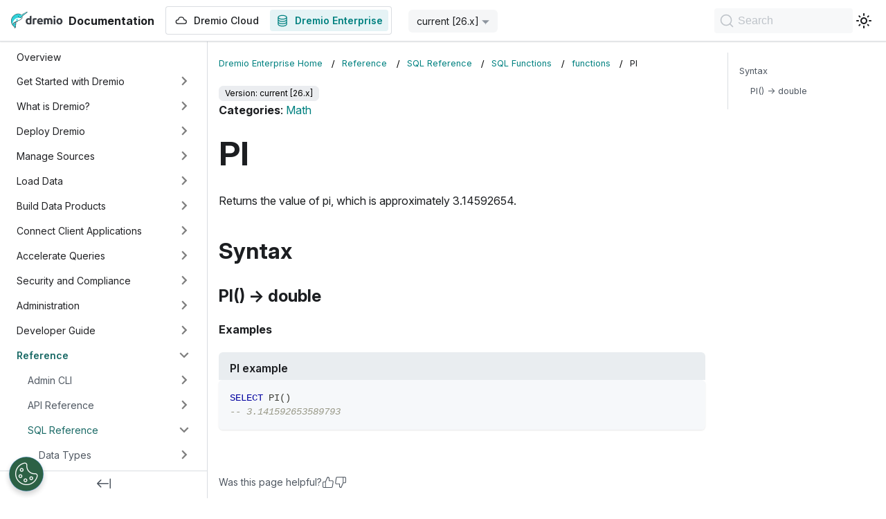

--- FILE ---
content_type: text/html; charset=utf-8
request_url: https://docs.dremio.com/current/reference/sql/sql-functions/functions/PI/
body_size: 9859
content:
<!doctype html>
<html lang="en" dir="ltr" class="docs-wrapper plugin-docs plugin-id-default docs-version-current docs-doc-page docs-doc-id-reference/sql/sql-functions/functions/PI" data-has-hydrated="false">
<head>
<meta charset="UTF-8">
<meta name="generator" content="Docusaurus v3.5.2">
<title data-rh="true">PI | Dremio Documentation</title><meta data-rh="true" name="viewport" content="width=device-width,initial-scale=1"><meta data-rh="true" name="twitter:card" content="summary_large_image"><meta data-rh="true" property="og:image" content="https://docs.dremio.com/img/docusaurus-social-card.jpg"><meta data-rh="true" name="twitter:image" content="https://docs.dremio.com/img/docusaurus-social-card.jpg"><meta data-rh="true" property="og:url" content="https://docs.dremio.com/current/reference/sql/sql-functions/functions/PI"><meta data-rh="true" property="og:locale" content="en"><meta data-rh="true" name="docusaurus_locale" content="en"><meta data-rh="true" name="docsearch:language" content="en"><meta data-rh="true" name="docusaurus_version" content="current"><meta data-rh="true" name="docusaurus_tag" content="docs-default-current"><meta data-rh="true" name="docsearch:version" content="current"><meta data-rh="true" name="docsearch:docusaurus_tag" content="docs-default-current"><meta data-rh="true" property="og:title" content="PI | Dremio Documentation"><meta data-rh="true" name="description" content="Categories: Math"><meta data-rh="true" property="og:description" content="Categories: Math"><link data-rh="true" rel="icon" href="/images/Dremio-Logo_Narwhal-Only.png"><link data-rh="true" rel="canonical" href="https://docs.dremio.com/current/reference/sql/sql-functions/functions/PI"><link data-rh="true" rel="alternate" href="https://docs.dremio.com/current/reference/sql/sql-functions/functions/PI" hreflang="en"><link data-rh="true" rel="alternate" href="https://docs.dremio.com/current/reference/sql/sql-functions/functions/PI" hreflang="x-default"><link rel="preconnect" href="https://www.googletagmanager.com">
<script>window.dataLayer=window.dataLayer||[]</script>
<script>!function(e,t,a,n){e[n]=e[n]||[],e[n].push({"gtm.start":(new Date).getTime(),event:"gtm.js"});var g=t.getElementsByTagName(a)[0],m=t.createElement(a);m.async=!0,m.src="https://www.googletagmanager.com/gtm.js?id=GTM-T7LC9MP",g.parentNode.insertBefore(m,g)}(window,document,"script","dataLayer")</script>




<link rel="search" type="application/opensearchdescription+xml" title="Dremio Documentation" href="/opensearch.xml"><link rel="stylesheet" href="/assets/css/styles.e71602f0.css">
<script src="/assets/js/runtime~main.7da23c3e.js" defer="defer"></script>
<script src="/assets/js/main.b4787d6d.js" defer="defer"></script>
</head>
<body class="navigation-with-keyboard">
<noscript><iframe src="https://www.googletagmanager.com/ns.html?id=GTM-T7LC9MP" height="0" width="0" style="display:none;visibility:hidden"></iframe></noscript>

<script>!function(){function t(t){document.documentElement.setAttribute("data-theme",t)}var e=function(){try{return new URLSearchParams(window.location.search).get("docusaurus-theme")}catch(t){}}()||function(){try{return window.localStorage.getItem("theme")}catch(t){}}();t(null!==e?e:"light")}(),function(){try{const n=new URLSearchParams(window.location.search).entries();for(var[t,e]of n)if(t.startsWith("docusaurus-data-")){var a=t.replace("docusaurus-data-","data-");document.documentElement.setAttribute(a,e)}}catch(t){}}()</script><div id="__docusaurus"><div role="region" aria-label="Skip to main content"><a class="skipToContent_fXgn" href="#__docusaurus_skipToContent_fallback">Skip to main content</a></div><nav aria-label="Main" class="navbar navbar--fixed-top"><div class="navbar__inner"><div class="navbar__items"><button aria-label="Toggle navigation bar" aria-expanded="false" class="navbar__toggle clean-btn" type="button"><svg width="30" height="30" viewBox="0 0 30 30" aria-hidden="true"><path stroke="currentColor" stroke-linecap="round" stroke-miterlimit="10" stroke-width="2" d="M4 7h22M4 15h22M4 23h22"></path></svg></button><a class="navbar__brand" href="/"><div class="navbar__logo"><img src="/images/Dremio-wordmark-light.svg" alt="Dremio Documentation Home Page" class="themedComponent_mlkZ themedComponent--light_NVdE"><img src="/images/Dremio-wordmark-dark.svg" alt="Dremio Documentation Home Page" class="themedComponent_mlkZ themedComponent--dark_xIcU"></div><b class="navbar__title text--truncate">Documentation</b></a><div class="navbar__item-custom-wrapper" style="display:flex"><a class="navbar__item navbar__link" href="/dremio-cloud/"><span style="display:flex;align-items:center"><svg xmlns="http://www.w3.org/2000/svg" width="20" height="20" fill="none" class="navbar-icon" style="margin-right:8px"><path fill="currentColor" d="M5.072 8.125a4.793 4.793 0 0 1 9.44 0h.071a3.333 3.333 0 1 1 0 6.666H5a3.333 3.333 0 1 1 0-6.666zm4.72-2.708A3.54 3.54 0 0 0 6.254 8.78a.625.625 0 0 1-.624.594H5a2.083 2.083 0 0 0 0 4.166h9.583a2.083 2.083 0 1 0 0-4.166h-.63a.625.625 0 0 1-.624-.594 3.54 3.54 0 0 0-3.537-3.365Z"></path></svg>Dremio Cloud</span></a></div><div class="navbar__item-custom-wrapper" style="display:flex"><a aria-current="page" class="navbar__item navbar__link navbar__link--active" href="/current/"><span style="display:flex;align-items:center"><svg xmlns="http://www.w3.org/2000/svg" width="20" height="20" fill="none" class="navbar-icon" style="margin-right:8px"><path fill="currentColor" fill-rule="evenodd" d="M3.333 5c0-.575.263-1.078.645-1.483.38-.402.9-.736 1.494-1.002C6.663 1.98 8.264 1.666 10 1.666s3.337.315 4.527.849c.595.266 1.115.6 1.495 1.002.382.405.645.908.645 1.483v10c0 .575-.263 1.077-.645 1.483-.38.402-.9.736-1.495 1.003-1.19.533-2.791.847-4.527.847s-3.337-.314-4.528-.847c-.595-.267-1.115-.6-1.494-1.003-.382-.406-.645-.908-.645-1.483zm1.25 0c0 .172.075.383.304.625.233.247.598.497 1.096.72.996.446 2.416.738 4.017.738 1.6 0 3.02-.292 4.017-.738.498-.223.863-.473 1.095-.72.23-.242.305-.453.305-.625 0-.173-.075-.383-.305-.625-.232-.247-.597-.497-1.095-.72-.996-.446-2.417-.738-4.017-.738s-3.02.291-4.017.738c-.498.223-.863.473-1.096.72-.229.242-.304.452-.304.625m10.834 1.993a5.6 5.6 0 0 1-.89.492c-1.19.534-2.791.848-4.527.848s-3.337-.314-4.528-.848a5.7 5.7 0 0 1-.889-.492v1.34c0 .173.075.383.304.625.233.247.598.497 1.096.72.996.446 2.416.738 4.017.738 1.6 0 3.02-.291 4.017-.738.498-.223.863-.473 1.095-.72.23-.242.305-.452.305-.625zM4.583 11.666v-1.34q.422.286.89.492c1.19.534 2.791.848 4.527.848s3.337-.314 4.527-.848a5.6 5.6 0 0 0 .89-.492v1.34c0 .173-.075.384-.305.625-.232.247-.597.497-1.095.72-.996.447-2.416.739-4.017.739-1.6 0-3.02-.293-4.017-.739-.498-.223-.863-.473-1.096-.72-.229-.241-.304-.452-.304-.625m0 1.994V15c0 .172.075.383.304.625.233.246.598.497 1.096.72.996.446 2.416.738 4.017.738 1.6 0 3.02-.291 4.017-.738.498-.223.863-.473 1.095-.72.23-.242.305-.453.305-.625v-1.34a5.6 5.6 0 0 1-.89.492c-1.19.534-2.791.848-4.527.848s-3.337-.314-4.528-.848a5.7 5.7 0 0 1-.889-.492" clip-rule="evenodd"></path></svg>Dremio Enterprise</span></a></div><div class="navbar__item dropdown dropdown--hoverable"><a aria-current="page" class="navbar__link active" aria-haspopup="true" aria-expanded="false" role="button" href="/current/reference/sql/sql-functions/functions/PI">current [26.x]</a><ul class="dropdown__menu"><li><a aria-current="page" class="dropdown__link dropdown__link--active" href="/current/reference/sql/sql-functions/functions/PI">current [26.x]</a></li><li><a class="dropdown__link" href="/25.x/reference/sql/sql-functions/functions/PI">25.x</a></li><li><a class="dropdown__link" href="/24.3.x/reference/sql/sql-functions/functions/PI">24.3.x</a></li></ul></div></div><div class="navbar__items navbar__items--right"><a href="https://www.dremio.com/get-started/" target="_blank" rel="noopener noreferrer" class="navbar__item navbar__link button button--primary button--med">Start for Free</a><div class="toggle_vylO colorModeToggle_DEke"><button class="clean-btn toggleButton_gllP toggleButtonDisabled_aARS" type="button" disabled="" title="Switch between dark and light mode (currently light mode)" aria-label="Switch between dark and light mode (currently light mode)" aria-live="polite"><svg viewBox="0 0 24 24" width="24" height="24" class="lightToggleIcon_pyhR"><path fill="currentColor" d="M12,9c1.65,0,3,1.35,3,3s-1.35,3-3,3s-3-1.35-3-3S10.35,9,12,9 M12,7c-2.76,0-5,2.24-5,5s2.24,5,5,5s5-2.24,5-5 S14.76,7,12,7L12,7z M2,13l2,0c0.55,0,1-0.45,1-1s-0.45-1-1-1l-2,0c-0.55,0-1,0.45-1,1S1.45,13,2,13z M20,13l2,0c0.55,0,1-0.45,1-1 s-0.45-1-1-1l-2,0c-0.55,0-1,0.45-1,1S19.45,13,20,13z M11,2v2c0,0.55,0.45,1,1,1s1-0.45,1-1V2c0-0.55-0.45-1-1-1S11,1.45,11,2z M11,20v2c0,0.55,0.45,1,1,1s1-0.45,1-1v-2c0-0.55-0.45-1-1-1C11.45,19,11,19.45,11,20z M5.99,4.58c-0.39-0.39-1.03-0.39-1.41,0 c-0.39,0.39-0.39,1.03,0,1.41l1.06,1.06c0.39,0.39,1.03,0.39,1.41,0s0.39-1.03,0-1.41L5.99,4.58z M18.36,16.95 c-0.39-0.39-1.03-0.39-1.41,0c-0.39,0.39-0.39,1.03,0,1.41l1.06,1.06c0.39,0.39,1.03,0.39,1.41,0c0.39-0.39,0.39-1.03,0-1.41 L18.36,16.95z M19.42,5.99c0.39-0.39,0.39-1.03,0-1.41c-0.39-0.39-1.03-0.39-1.41,0l-1.06,1.06c-0.39,0.39-0.39,1.03,0,1.41 s1.03,0.39,1.41,0L19.42,5.99z M7.05,18.36c0.39-0.39,0.39-1.03,0-1.41c-0.39-0.39-1.03-0.39-1.41,0l-1.06,1.06 c-0.39,0.39-0.39,1.03,0,1.41s1.03,0.39,1.41,0L7.05,18.36z"></path></svg><svg viewBox="0 0 24 24" width="24" height="24" class="darkToggleIcon_wfgR"><path fill="currentColor" d="M9.37,5.51C9.19,6.15,9.1,6.82,9.1,7.5c0,4.08,3.32,7.4,7.4,7.4c0.68,0,1.35-0.09,1.99-0.27C17.45,17.19,14.93,19,12,19 c-3.86,0-7-3.14-7-7C5,9.07,6.81,6.55,9.37,5.51z M12,3c-4.97,0-9,4.03-9,9s4.03,9,9,9s9-4.03,9-9c0-0.46-0.04-0.92-0.1-1.36 c-0.98,1.37-2.58,2.26-4.4,2.26c-2.98,0-5.4-2.42-5.4-5.4c0-1.81,0.89-3.42,2.26-4.4C12.92,3.04,12.46,3,12,3L12,3z"></path></svg></button></div><div class="navbarSearchContainer_Bca1"><button type="button" class="DocSearch DocSearch-Button" aria-label="Search"><span class="DocSearch-Button-Container"><svg width="20" height="20" class="DocSearch-Search-Icon" viewBox="0 0 20 20"><path d="M14.386 14.386l4.0877 4.0877-4.0877-4.0877c-2.9418 2.9419-7.7115 2.9419-10.6533 0-2.9419-2.9418-2.9419-7.7115 0-10.6533 2.9418-2.9419 7.7115-2.9419 10.6533 0 2.9419 2.9418 2.9419 7.7115 0 10.6533z" stroke="currentColor" fill="none" fill-rule="evenodd" stroke-linecap="round" stroke-linejoin="round"></path></svg><span class="DocSearch-Button-Placeholder">Search</span></span><span class="DocSearch-Button-Keys"></span></button></div></div></div><div role="presentation" class="navbar-sidebar__backdrop"></div></nav><div id="__docusaurus_skipToContent_fallback" class="main-wrapper mainWrapper_z2l0"><div class="docsWrapper_hBAB"><button aria-label="Scroll back to top" class="clean-btn theme-back-to-top-button backToTopButton_sjWU" type="button"></button><div class="docRoot_UBD9"><aside class="theme-doc-sidebar-container docSidebarContainer_YfHR"><div class="sidebarViewport_aRkj"><div class="sidebar_njMd"><nav aria-label="Docs sidebar" class="menu thin-scrollbar menu_SIkG"><ul class="theme-doc-sidebar-menu menu__list"><li class="theme-doc-sidebar-item-link theme-doc-sidebar-item-link-level-1 menu__list-item"><a class="menu__link" href="/current/">Overview</a></li><li class="theme-doc-sidebar-item-category theme-doc-sidebar-item-category-level-1 menu__list-item menu__list-item--collapsed"><div class="menu__list-item-collapsible"><a class="menu__link menu__link--sublist" href="/current/get-started/">Get Started with Dremio</a><button aria-label="Expand sidebar category &#x27;Get Started with Dremio&#x27;" aria-expanded="false" type="button" class="clean-btn menu__caret"></button></div></li><li class="theme-doc-sidebar-item-category theme-doc-sidebar-item-category-level-1 menu__list-item menu__list-item--collapsed"><div class="menu__list-item-collapsible"><a class="menu__link menu__link--sublist" href="/current/what-is-dremio/">What is Dremio?</a><button aria-label="Expand sidebar category &#x27;What is Dremio?&#x27;" aria-expanded="false" type="button" class="clean-btn menu__caret"></button></div></li><li class="theme-doc-sidebar-item-category theme-doc-sidebar-item-category-level-1 menu__list-item menu__list-item--collapsed"><div class="menu__list-item-collapsible"><a class="menu__link menu__link--sublist" href="/current/deploy-dremio/">Deploy Dremio</a><button aria-label="Expand sidebar category &#x27;Deploy Dremio&#x27;" aria-expanded="false" type="button" class="clean-btn menu__caret"></button></div></li><li class="theme-doc-sidebar-item-category theme-doc-sidebar-item-category-level-1 menu__list-item menu__list-item--collapsed"><div class="menu__list-item-collapsible"><a class="menu__link menu__link--sublist" href="/current/data-sources/">Manage Sources</a><button aria-label="Expand sidebar category &#x27;Manage Sources&#x27;" aria-expanded="false" type="button" class="clean-btn menu__caret"></button></div></li><li class="theme-doc-sidebar-item-category theme-doc-sidebar-item-category-level-1 menu__list-item menu__list-item--collapsed"><div class="menu__list-item-collapsible"><a class="menu__link menu__link--sublist" href="/current/load-data/">Load Data</a><button aria-label="Expand sidebar category &#x27;Load Data&#x27;" aria-expanded="false" type="button" class="clean-btn menu__caret"></button></div></li><li class="theme-doc-sidebar-item-category theme-doc-sidebar-item-category-level-1 menu__list-item menu__list-item--collapsed"><div class="menu__list-item-collapsible"><a class="menu__link menu__link--sublist" href="/current/data-products/">Build Data Products</a><button aria-label="Expand sidebar category &#x27;Build Data Products&#x27;" aria-expanded="false" type="button" class="clean-btn menu__caret"></button></div></li><li class="theme-doc-sidebar-item-category theme-doc-sidebar-item-category-level-1 menu__list-item menu__list-item--collapsed"><div class="menu__list-item-collapsible"><a class="menu__link menu__link--sublist" href="/current/client-applications/">Connect Client Applications</a><button aria-label="Expand sidebar category &#x27;Connect Client Applications&#x27;" aria-expanded="false" type="button" class="clean-btn menu__caret"></button></div></li><li class="theme-doc-sidebar-item-category theme-doc-sidebar-item-category-level-1 menu__list-item menu__list-item--collapsed"><div class="menu__list-item-collapsible"><a class="menu__link menu__link--sublist" href="/current/acceleration/">Accelerate Queries</a><button aria-label="Expand sidebar category &#x27;Accelerate Queries&#x27;" aria-expanded="false" type="button" class="clean-btn menu__caret"></button></div></li><li class="theme-doc-sidebar-item-category theme-doc-sidebar-item-category-level-1 menu__list-item menu__list-item--collapsed"><div class="menu__list-item-collapsible"><a class="menu__link menu__link--sublist" href="/current/security/">Security and Compliance</a><button aria-label="Expand sidebar category &#x27;Security and Compliance&#x27;" aria-expanded="false" type="button" class="clean-btn menu__caret"></button></div></li><li class="theme-doc-sidebar-item-category theme-doc-sidebar-item-category-level-1 menu__list-item menu__list-item--collapsed"><div class="menu__list-item-collapsible"><a class="menu__link menu__link--sublist" href="/current/admin/">Administration</a><button aria-label="Expand sidebar category &#x27;Administration&#x27;" aria-expanded="false" type="button" class="clean-btn menu__caret"></button></div></li><li class="theme-doc-sidebar-item-category theme-doc-sidebar-item-category-level-1 menu__list-item menu__list-item--collapsed"><div class="menu__list-item-collapsible"><a class="menu__link menu__link--sublist" href="/current/developer/">Developer Guide</a><button aria-label="Expand sidebar category &#x27;Developer Guide&#x27;" aria-expanded="false" type="button" class="clean-btn menu__caret"></button></div></li><li class="theme-doc-sidebar-item-category theme-doc-sidebar-item-category-level-1 menu__list-item"><div class="menu__list-item-collapsible"><a class="menu__link menu__link--sublist menu__link--active" href="/current/reference/">Reference</a><button aria-label="Collapse sidebar category &#x27;Reference&#x27;" aria-expanded="true" type="button" class="clean-btn menu__caret"></button></div><ul style="display:block;overflow:visible;height:auto" class="menu__list"><li class="theme-doc-sidebar-item-category theme-doc-sidebar-item-category-level-2 menu__list-item menu__list-item--collapsed"><div class="menu__list-item-collapsible"><a class="menu__link menu__link--sublist" tabindex="0" href="/current/reference/admin-cli/">Admin CLI</a><button aria-label="Expand sidebar category &#x27;Admin CLI&#x27;" aria-expanded="false" type="button" class="clean-btn menu__caret"></button></div></li><li class="theme-doc-sidebar-item-category theme-doc-sidebar-item-category-level-2 menu__list-item menu__list-item--collapsed"><div class="menu__list-item-collapsible"><a class="menu__link menu__link--sublist" tabindex="0" href="/current/reference/api/">API Reference</a><button aria-label="Expand sidebar category &#x27;API Reference&#x27;" aria-expanded="false" type="button" class="clean-btn menu__caret"></button></div></li><li class="theme-doc-sidebar-item-category theme-doc-sidebar-item-category-level-2 menu__list-item"><div class="menu__list-item-collapsible"><a class="menu__link menu__link--sublist menu__link--active" tabindex="0" href="/current/reference/sql/">SQL Reference</a><button aria-label="Collapse sidebar category &#x27;SQL Reference&#x27;" aria-expanded="true" type="button" class="clean-btn menu__caret"></button></div><ul style="display:block;overflow:visible;height:auto" class="menu__list"><li class="theme-doc-sidebar-item-category theme-doc-sidebar-item-category-level-3 menu__list-item menu__list-item--collapsed"><div class="menu__list-item-collapsible"><a class="menu__link menu__link--sublist" tabindex="0" href="/current/reference/sql/data-types/">Data Types</a><button aria-label="Expand sidebar category &#x27;Data Types&#x27;" aria-expanded="false" type="button" class="clean-btn menu__caret"></button></div></li><li class="theme-doc-sidebar-item-category theme-doc-sidebar-item-category-level-3 menu__list-item menu__list-item--collapsed"><div class="menu__list-item-collapsible"><a class="menu__link menu__link--sublist" tabindex="0" href="/current/reference/sql/commands/">SQL Commands</a><button aria-label="Expand sidebar category &#x27;SQL Commands&#x27;" aria-expanded="false" type="button" class="clean-btn menu__caret"></button></div></li><li class="theme-doc-sidebar-item-category theme-doc-sidebar-item-category-level-3 menu__list-item"><div class="menu__list-item-collapsible"><a class="menu__link menu__link--sublist menu__link--active" tabindex="0" href="/current/reference/sql/sql-functions/">SQL Functions</a><button aria-label="Collapse sidebar category &#x27;SQL Functions&#x27;" aria-expanded="true" type="button" class="clean-btn menu__caret"></button></div><ul style="display:block;overflow:visible;height:auto" class="menu__list"><li class="theme-doc-sidebar-item-link theme-doc-sidebar-item-link-level-4 menu__list-item"><a class="menu__link" tabindex="0" href="/current/reference/sql/sql-functions/ALL_FUNCTIONS">All Functions</a></li><li class="theme-doc-sidebar-item-link theme-doc-sidebar-item-link-level-4 menu__list-item"><a class="menu__link" tabindex="0" href="/current/reference/sql/sql-functions/AGGREGATE">Aggregate</a></li><li class="theme-doc-sidebar-item-link theme-doc-sidebar-item-link-level-4 menu__list-item"><a class="menu__link" tabindex="0" href="/current/reference/sql/sql-functions/AI">AI</a></li><li class="theme-doc-sidebar-item-link theme-doc-sidebar-item-link-level-4 menu__list-item"><a class="menu__link" tabindex="0" href="/current/reference/sql/sql-functions/BINARY">Binary</a></li><li class="theme-doc-sidebar-item-link theme-doc-sidebar-item-link-level-4 menu__list-item"><a class="menu__link" tabindex="0" href="/current/reference/sql/sql-functions/BITWISE">Bitwise</a></li><li class="theme-doc-sidebar-item-link theme-doc-sidebar-item-link-level-4 menu__list-item"><a class="menu__link" tabindex="0" href="/current/reference/sql/sql-functions/BOOLEAN">Boolean</a></li><li class="theme-doc-sidebar-item-link theme-doc-sidebar-item-link-level-4 menu__list-item"><a class="menu__link" tabindex="0" href="/current/reference/sql/sql-functions/CONDITIONAL">Conditional</a></li><li class="theme-doc-sidebar-item-link theme-doc-sidebar-item-link-level-4 menu__list-item"><a class="menu__link" tabindex="0" href="/current/reference/sql/sql-functions/CONVERSION">Conversion</a></li><li class="theme-doc-sidebar-item-link theme-doc-sidebar-item-link-level-4 menu__list-item"><a class="menu__link" tabindex="0" href="/current/reference/sql/sql-functions/CRYPTOGRAPHY">Cryptography</a></li><li class="theme-doc-sidebar-item-link theme-doc-sidebar-item-link-level-4 menu__list-item"><a class="menu__link" tabindex="0" href="/current/reference/sql/sql-functions/DATATYPE">Datatype</a></li><li class="theme-doc-sidebar-item-link theme-doc-sidebar-item-link-level-4 menu__list-item"><a class="menu__link" tabindex="0" href="/current/reference/sql/sql-functions/DATE_TIME">Date/Time</a></li><li class="theme-doc-sidebar-item-link theme-doc-sidebar-item-link-level-4 menu__list-item"><a class="menu__link" tabindex="0" href="/current/reference/sql/sql-functions/DIRECTORY">Directory</a></li><li class="theme-doc-sidebar-item-link theme-doc-sidebar-item-link-level-4 menu__list-item"><a class="menu__link" tabindex="0" href="/current/reference/sql/sql-functions/GEOSPATIAL">Geospatial</a></li><li class="theme-doc-sidebar-item-link theme-doc-sidebar-item-link-level-4 menu__list-item"><a class="menu__link" tabindex="0" href="/current/reference/sql/sql-functions/MATH">Math</a></li><li class="theme-doc-sidebar-item-link theme-doc-sidebar-item-link-level-4 menu__list-item"><a class="menu__link" tabindex="0" href="/current/reference/sql/sql-functions/PERCENTILE">Percentile</a></li><li class="theme-doc-sidebar-item-link theme-doc-sidebar-item-link-level-4 menu__list-item"><a class="menu__link" tabindex="0" href="/current/reference/sql/sql-functions/REGULAR_EXPRESSIONS">Regular Expressions</a></li><li class="theme-doc-sidebar-item-link theme-doc-sidebar-item-link-level-4 menu__list-item"><a class="menu__link" tabindex="0" href="/current/reference/sql/sql-functions/SEMI-STRUCTURED_DATA">Semi-Structured Data</a></li><li class="theme-doc-sidebar-item-link theme-doc-sidebar-item-link-level-4 menu__list-item"><a class="menu__link" tabindex="0" href="/current/reference/sql/sql-functions/STRING">String</a></li><li class="theme-doc-sidebar-item-link theme-doc-sidebar-item-link-level-4 menu__list-item"><a class="menu__link" tabindex="0" href="/current/reference/sql/sql-functions/SYSTEM">System</a></li><li class="theme-doc-sidebar-item-link theme-doc-sidebar-item-link-level-4 menu__list-item"><a class="menu__link" tabindex="0" href="/current/reference/sql/sql-functions/WINDOW">Window</a></li><li class="theme-doc-sidebar-item-category theme-doc-sidebar-item-category-level-4 menu__list-item"><div class="menu__list-item-collapsible"><a class="menu__link menu__link--sublist menu__link--sublist-caret menu__link--active" role="button" aria-expanded="true" tabindex="0" href="/current/reference/sql/sql-functions/functions/ABS">functions</a></div><ul style="display:block;overflow:visible;height:auto" class="menu__list"><li class="theme-doc-sidebar-item-link theme-doc-sidebar-item-link-level-5 menu__list-item"><a class="menu__link" tabindex="0" href="/current/reference/sql/sql-functions/functions/ABS">ABS</a></li><li class="theme-doc-sidebar-item-link theme-doc-sidebar-item-link-level-5 menu__list-item"><a class="menu__link" tabindex="0" href="/current/reference/sql/sql-functions/functions/ACOS">ACOS</a></li><li class="theme-doc-sidebar-item-link theme-doc-sidebar-item-link-level-5 menu__list-item"><a class="menu__link" tabindex="0" href="/current/reference/sql/sql-functions/functions/AES_DECRYPT">AES_DECRYPT</a></li><li class="theme-doc-sidebar-item-link theme-doc-sidebar-item-link-level-5 menu__list-item"><a class="menu__link" tabindex="0" href="/current/reference/sql/sql-functions/functions/AES_ENCRYPT">AES_ENCRYPT</a></li><li class="theme-doc-sidebar-item-link theme-doc-sidebar-item-link-level-5 menu__list-item"><a class="menu__link" tabindex="0" href="/current/reference/sql/sql-functions/functions/AI_CLASSIFY">AI_CLASSIFY</a></li><li class="theme-doc-sidebar-item-link theme-doc-sidebar-item-link-level-5 menu__list-item"><a class="menu__link" tabindex="0" href="/current/reference/sql/sql-functions/functions/AI_COMPLETE">AI_COMPLETE</a></li><li class="theme-doc-sidebar-item-link theme-doc-sidebar-item-link-level-5 menu__list-item"><a class="menu__link" tabindex="0" href="/current/reference/sql/sql-functions/functions/AI_GENERATE">AI_GENERATE</a></li><li class="theme-doc-sidebar-item-link theme-doc-sidebar-item-link-level-5 menu__list-item"><a class="menu__link" tabindex="0" href="/current/reference/sql/sql-functions/functions/APPROX_COUNT_DISTINCT">APPROX_COUNT_DISTINCT</a></li><li class="theme-doc-sidebar-item-link theme-doc-sidebar-item-link-level-5 menu__list-item"><a class="menu__link" tabindex="0" href="/current/reference/sql/sql-functions/functions/APPROX_PERCENTILE">APPROX_PERCENTILE</a></li><li class="theme-doc-sidebar-item-link theme-doc-sidebar-item-link-level-5 menu__list-item"><a class="menu__link" tabindex="0" href="/current/reference/sql/sql-functions/functions/ARRAYS_OVERLAP">ARRAYS_OVERLAP</a></li><li class="theme-doc-sidebar-item-link theme-doc-sidebar-item-link-level-5 menu__list-item"><a class="menu__link" tabindex="0" href="/current/reference/sql/sql-functions/functions/ARRAY_AGG">ARRAY_AGG</a></li><li class="theme-doc-sidebar-item-link theme-doc-sidebar-item-link-level-5 menu__list-item"><a class="menu__link" tabindex="0" href="/current/reference/sql/sql-functions/functions/ARRAY_APPEND">ARRAY_APPEND</a></li><li class="theme-doc-sidebar-item-link theme-doc-sidebar-item-link-level-5 menu__list-item"><a class="menu__link" tabindex="0" href="/current/reference/sql/sql-functions/functions/ARRAY_AVG">ARRAY_AVG</a></li><li class="theme-doc-sidebar-item-link theme-doc-sidebar-item-link-level-5 menu__list-item"><a class="menu__link" tabindex="0" href="/current/reference/sql/sql-functions/functions/ARRAY_CAT">ARRAY_CAT</a></li><li class="theme-doc-sidebar-item-link theme-doc-sidebar-item-link-level-5 menu__list-item"><a class="menu__link" tabindex="0" href="/current/reference/sql/sql-functions/functions/ARRAY_COMPACT">ARRAY_COMPACT</a></li><li class="theme-doc-sidebar-item-link theme-doc-sidebar-item-link-level-5 menu__list-item"><a class="menu__link" tabindex="0" href="/current/reference/sql/sql-functions/functions/ARRAY_CONTAINS">ARRAY_CONTAINS</a></li><li class="theme-doc-sidebar-item-link theme-doc-sidebar-item-link-level-5 menu__list-item"><a class="menu__link" tabindex="0" href="/current/reference/sql/sql-functions/functions/ARRAY_DISTINCT">ARRAY_DISTINCT</a></li><li class="theme-doc-sidebar-item-link theme-doc-sidebar-item-link-level-5 menu__list-item"><a class="menu__link" tabindex="0" href="/current/reference/sql/sql-functions/functions/ARRAY_FREQUENCY">ARRAY_FREQUENCY</a></li><li class="theme-doc-sidebar-item-link theme-doc-sidebar-item-link-level-5 menu__list-item"><a class="menu__link" tabindex="0" href="/current/reference/sql/sql-functions/functions/ARRAY_GENERATE_RANGE">ARRAY_GENERATE_RANGE</a></li><li class="theme-doc-sidebar-item-link theme-doc-sidebar-item-link-level-5 menu__list-item"><a class="menu__link" tabindex="0" href="/current/reference/sql/sql-functions/functions/ARRAY_INSERT">ARRAY_INSERT</a></li><li class="theme-doc-sidebar-item-link theme-doc-sidebar-item-link-level-5 menu__list-item"><a class="menu__link" tabindex="0" href="/current/reference/sql/sql-functions/functions/ARRAY_MAX">ARRAY_MAX</a></li><li class="theme-doc-sidebar-item-link theme-doc-sidebar-item-link-level-5 menu__list-item"><a class="menu__link" tabindex="0" href="/current/reference/sql/sql-functions/functions/ARRAY_MIN">ARRAY_MIN</a></li><li class="theme-doc-sidebar-item-link theme-doc-sidebar-item-link-level-5 menu__list-item"><a class="menu__link" tabindex="0" href="/current/reference/sql/sql-functions/functions/ARRAY_POSITION">ARRAY_POSITION</a></li><li class="theme-doc-sidebar-item-link theme-doc-sidebar-item-link-level-5 menu__list-item"><a class="menu__link" tabindex="0" href="/current/reference/sql/sql-functions/functions/ARRAY_PREPEND">ARRAY_PREPEND</a></li><li class="theme-doc-sidebar-item-link theme-doc-sidebar-item-link-level-5 menu__list-item"><a class="menu__link" tabindex="0" href="/current/reference/sql/sql-functions/functions/ARRAY_REMOVE">ARRAY_REMOVE</a></li><li class="theme-doc-sidebar-item-link theme-doc-sidebar-item-link-level-5 menu__list-item"><a class="menu__link" tabindex="0" href="/current/reference/sql/sql-functions/functions/ARRAY_REMOVE_AT">ARRAY_REMOVE_AT</a></li><li class="theme-doc-sidebar-item-link theme-doc-sidebar-item-link-level-5 menu__list-item"><a class="menu__link" tabindex="0" href="/current/reference/sql/sql-functions/functions/ARRAY_SIZE">ARRAY_SIZE</a></li><li class="theme-doc-sidebar-item-link theme-doc-sidebar-item-link-level-5 menu__list-item"><a class="menu__link" tabindex="0" href="/current/reference/sql/sql-functions/functions/ARRAY_SLICE">ARRAY_SLICE</a></li><li class="theme-doc-sidebar-item-link theme-doc-sidebar-item-link-level-5 menu__list-item"><a class="menu__link" tabindex="0" href="/current/reference/sql/sql-functions/functions/ARRAY_SUM">ARRAY_SUM</a></li><li class="theme-doc-sidebar-item-link theme-doc-sidebar-item-link-level-5 menu__list-item"><a class="menu__link" tabindex="0" href="/current/reference/sql/sql-functions/functions/ARRAY_TO_STRING">ARRAY_TO_STRING</a></li><li class="theme-doc-sidebar-item-link theme-doc-sidebar-item-link-level-5 menu__list-item"><a class="menu__link" tabindex="0" href="/current/reference/sql/sql-functions/functions/ASCII">ASCII</a></li><li class="theme-doc-sidebar-item-link theme-doc-sidebar-item-link-level-5 menu__list-item"><a class="menu__link" tabindex="0" href="/current/reference/sql/sql-functions/functions/ASIN">ASIN</a></li><li class="theme-doc-sidebar-item-link theme-doc-sidebar-item-link-level-5 menu__list-item"><a class="menu__link" tabindex="0" href="/current/reference/sql/sql-functions/functions/ATAN">ATAN</a></li><li class="theme-doc-sidebar-item-link theme-doc-sidebar-item-link-level-5 menu__list-item"><a class="menu__link" tabindex="0" href="/current/reference/sql/sql-functions/functions/ATAN2">ATAN2</a></li><li class="theme-doc-sidebar-item-link theme-doc-sidebar-item-link-level-5 menu__list-item"><a class="menu__link" tabindex="0" href="/current/reference/sql/sql-functions/functions/AVG">AVG</a></li><li class="theme-doc-sidebar-item-link theme-doc-sidebar-item-link-level-5 menu__list-item"><a class="menu__link" tabindex="0" href="/current/reference/sql/sql-functions/functions/BASE64">BASE64</a></li><li class="theme-doc-sidebar-item-link theme-doc-sidebar-item-link-level-5 menu__list-item"><a class="menu__link" tabindex="0" href="/current/reference/sql/sql-functions/functions/BIN">BIN</a></li><li class="theme-doc-sidebar-item-link theme-doc-sidebar-item-link-level-5 menu__list-item"><a class="menu__link" tabindex="0" href="/current/reference/sql/sql-functions/functions/BINARY_STRING">BINARY_STRING</a></li><li class="theme-doc-sidebar-item-link theme-doc-sidebar-item-link-level-5 menu__list-item"><a class="menu__link" tabindex="0" href="/current/reference/sql/sql-functions/functions/BITWISE_AND">BITWISE_AND</a></li><li class="theme-doc-sidebar-item-link theme-doc-sidebar-item-link-level-5 menu__list-item"><a class="menu__link" tabindex="0" href="/current/reference/sql/sql-functions/functions/BITWISE_NOT">BITWISE_NOT</a></li><li class="theme-doc-sidebar-item-link theme-doc-sidebar-item-link-level-5 menu__list-item"><a class="menu__link" tabindex="0" href="/current/reference/sql/sql-functions/functions/BITWISE_OR">BITWISE_OR</a></li><li class="theme-doc-sidebar-item-link theme-doc-sidebar-item-link-level-5 menu__list-item"><a class="menu__link" tabindex="0" href="/current/reference/sql/sql-functions/functions/BITWISE_XOR">BITWISE_XOR</a></li><li class="theme-doc-sidebar-item-link theme-doc-sidebar-item-link-level-5 menu__list-item"><a class="menu__link" tabindex="0" href="/current/reference/sql/sql-functions/functions/BIT_AND">BIT_AND</a></li><li class="theme-doc-sidebar-item-link theme-doc-sidebar-item-link-level-5 menu__list-item"><a class="menu__link" tabindex="0" href="/current/reference/sql/sql-functions/functions/BIT_LENGTH">BIT_LENGTH</a></li><li class="theme-doc-sidebar-item-link theme-doc-sidebar-item-link-level-5 menu__list-item"><a class="menu__link" tabindex="0" href="/current/reference/sql/sql-functions/functions/BIT_OR">BIT_OR</a></li><li class="theme-doc-sidebar-item-link theme-doc-sidebar-item-link-level-5 menu__list-item"><a class="menu__link" tabindex="0" href="/current/reference/sql/sql-functions/functions/BOOL_AND">BOOL_AND</a></li><li class="theme-doc-sidebar-item-link theme-doc-sidebar-item-link-level-5 menu__list-item"><a class="menu__link" tabindex="0" href="/current/reference/sql/sql-functions/functions/BOOL_OR">BOOL_OR</a></li><li class="theme-doc-sidebar-item-link theme-doc-sidebar-item-link-level-5 menu__list-item"><a class="menu__link" tabindex="0" href="/current/reference/sql/sql-functions/functions/BROUND">BROUND</a></li><li class="theme-doc-sidebar-item-link theme-doc-sidebar-item-link-level-5 menu__list-item"><a class="menu__link" tabindex="0" href="/current/reference/sql/sql-functions/functions/BTRIM">BTRIM</a></li><li class="theme-doc-sidebar-item-link theme-doc-sidebar-item-link-level-5 menu__list-item"><a class="menu__link" tabindex="0" href="/current/reference/sql/sql-functions/functions/CARDINALITY">CARDINALITY</a></li><li class="theme-doc-sidebar-item-link theme-doc-sidebar-item-link-level-5 menu__list-item"><a class="menu__link" tabindex="0" href="/current/reference/sql/sql-functions/functions/CASE">CASE</a></li><li class="theme-doc-sidebar-item-link theme-doc-sidebar-item-link-level-5 menu__list-item"><a class="menu__link" tabindex="0" href="/current/reference/sql/sql-functions/functions/CAST">CAST</a></li><li class="theme-doc-sidebar-item-link theme-doc-sidebar-item-link-level-5 menu__list-item"><a class="menu__link" tabindex="0" href="/current/reference/sql/sql-functions/functions/CBRT">CBRT</a></li><li class="theme-doc-sidebar-item-link theme-doc-sidebar-item-link-level-5 menu__list-item"><a class="menu__link" tabindex="0" href="/current/reference/sql/sql-functions/functions/CEILING">CEILING</a></li><li class="theme-doc-sidebar-item-link theme-doc-sidebar-item-link-level-5 menu__list-item"><a class="menu__link" tabindex="0" href="/current/reference/sql/sql-functions/functions/CHARACTER_LENGTH">CHARACTER_LENGTH</a></li><li class="theme-doc-sidebar-item-link theme-doc-sidebar-item-link-level-5 menu__list-item"><a class="menu__link" tabindex="0" href="/current/reference/sql/sql-functions/functions/CHAR_LENGTH">CHAR_LENGTH</a></li><li class="theme-doc-sidebar-item-link theme-doc-sidebar-item-link-level-5 menu__list-item"><a class="menu__link" tabindex="0" href="/current/reference/sql/sql-functions/functions/CHR">CHR</a></li><li class="theme-doc-sidebar-item-link theme-doc-sidebar-item-link-level-5 menu__list-item"><a class="menu__link" tabindex="0" href="/current/reference/sql/sql-functions/functions/COALESCE">COALESCE</a></li><li class="theme-doc-sidebar-item-link theme-doc-sidebar-item-link-level-5 menu__list-item"><a class="menu__link" tabindex="0" href="/current/reference/sql/sql-functions/functions/COL_LIKE">COL_LIKE</a></li><li class="theme-doc-sidebar-item-link theme-doc-sidebar-item-link-level-5 menu__list-item"><a class="menu__link" tabindex="0" href="/current/reference/sql/sql-functions/functions/CONCAT">CONCAT</a></li><li class="theme-doc-sidebar-item-link theme-doc-sidebar-item-link-level-5 menu__list-item"><a class="menu__link" tabindex="0" href="/current/reference/sql/sql-functions/functions/CONCAT_WS">CONCAT_WS</a></li><li class="theme-doc-sidebar-item-link theme-doc-sidebar-item-link-level-5 menu__list-item"><a class="menu__link" tabindex="0" href="/current/reference/sql/sql-functions/functions/CONTAINS">CONTAINS</a></li><li class="theme-doc-sidebar-item-link theme-doc-sidebar-item-link-level-5 menu__list-item"><a class="menu__link" tabindex="0" href="/current/reference/sql/sql-functions/functions/CONVERT_FROM">CONVERT_FROM</a></li><li class="theme-doc-sidebar-item-link theme-doc-sidebar-item-link-level-5 menu__list-item"><a class="menu__link" tabindex="0" href="/current/reference/sql/sql-functions/functions/CONVERT_REPLACEUTF8">CONVERT_REPLACEUTF8</a></li><li class="theme-doc-sidebar-item-link theme-doc-sidebar-item-link-level-5 menu__list-item"><a class="menu__link" tabindex="0" href="/current/reference/sql/sql-functions/functions/CONVERT_TIMEZONE">CONVERT_TIMEZONE</a></li><li class="theme-doc-sidebar-item-link theme-doc-sidebar-item-link-level-5 menu__list-item"><a class="menu__link" tabindex="0" href="/current/reference/sql/sql-functions/functions/CONVERT_TO">CONVERT_TO</a></li><li class="theme-doc-sidebar-item-link theme-doc-sidebar-item-link-level-5 menu__list-item"><a class="menu__link" tabindex="0" href="/current/reference/sql/sql-functions/functions/CORR">CORR</a></li><li class="theme-doc-sidebar-item-link theme-doc-sidebar-item-link-level-5 menu__list-item"><a class="menu__link" tabindex="0" href="/current/reference/sql/sql-functions/functions/COS">COS</a></li><li class="theme-doc-sidebar-item-link theme-doc-sidebar-item-link-level-5 menu__list-item"><a class="menu__link" tabindex="0" href="/current/reference/sql/sql-functions/functions/COSH">COSH</a></li><li class="theme-doc-sidebar-item-link theme-doc-sidebar-item-link-level-5 menu__list-item"><a class="menu__link" tabindex="0" href="/current/reference/sql/sql-functions/functions/COT">COT</a></li><li class="theme-doc-sidebar-item-link theme-doc-sidebar-item-link-level-5 menu__list-item"><a class="menu__link" tabindex="0" href="/current/reference/sql/sql-functions/functions/COUNT">COUNT</a></li><li class="theme-doc-sidebar-item-link theme-doc-sidebar-item-link-level-5 menu__list-item"><a class="menu__link" tabindex="0" href="/current/reference/sql/sql-functions/functions/COVAR_POP">COVAR_POP</a></li><li class="theme-doc-sidebar-item-link theme-doc-sidebar-item-link-level-5 menu__list-item"><a class="menu__link" tabindex="0" href="/current/reference/sql/sql-functions/functions/COVAR_SAMP">COVAR_SAMP</a></li><li class="theme-doc-sidebar-item-link theme-doc-sidebar-item-link-level-5 menu__list-item"><a class="menu__link" tabindex="0" href="/current/reference/sql/sql-functions/functions/CRC32">CRC32</a></li><li class="theme-doc-sidebar-item-link theme-doc-sidebar-item-link-level-5 menu__list-item"><a class="menu__link" tabindex="0" href="/current/reference/sql/sql-functions/functions/CUME_DIST">CUME_DIST</a></li><li class="theme-doc-sidebar-item-link theme-doc-sidebar-item-link-level-5 menu__list-item"><a class="menu__link" tabindex="0" href="/current/reference/sql/sql-functions/functions/CURRENT_DATE">CURRENT_DATE</a></li><li class="theme-doc-sidebar-item-link theme-doc-sidebar-item-link-level-5 menu__list-item"><a class="menu__link" tabindex="0" href="/current/reference/sql/sql-functions/functions/CURRENT_DATE_UTC">CURRENT_DATE_UTC</a></li><li class="theme-doc-sidebar-item-link theme-doc-sidebar-item-link-level-5 menu__list-item"><a class="menu__link" tabindex="0" href="/current/reference/sql/sql-functions/functions/CURRENT_SCHEMA">CURRENT_SCHEMA</a></li><li class="theme-doc-sidebar-item-link theme-doc-sidebar-item-link-level-5 menu__list-item"><a class="menu__link" tabindex="0" href="/current/reference/sql/sql-functions/functions/CURRENT_TIME">CURRENT_TIME</a></li><li class="theme-doc-sidebar-item-link theme-doc-sidebar-item-link-level-5 menu__list-item"><a class="menu__link" tabindex="0" href="/current/reference/sql/sql-functions/functions/CURRENT_TIMESTAMP">CURRENT_TIMESTAMP</a></li><li class="theme-doc-sidebar-item-link theme-doc-sidebar-item-link-level-5 menu__list-item"><a class="menu__link" tabindex="0" href="/current/reference/sql/sql-functions/functions/DATEDIFF">DATEDIFF</a></li><li class="theme-doc-sidebar-item-link theme-doc-sidebar-item-link-level-5 menu__list-item"><a class="menu__link" tabindex="0" href="/current/reference/sql/sql-functions/functions/DATETYPE">DATETYPE</a></li><li class="theme-doc-sidebar-item-link theme-doc-sidebar-item-link-level-5 menu__list-item"><a class="menu__link" tabindex="0" href="/current/reference/sql/sql-functions/functions/DATE_ADD">DATE_ADD</a></li><li class="theme-doc-sidebar-item-link theme-doc-sidebar-item-link-level-5 menu__list-item"><a class="menu__link" tabindex="0" href="/current/reference/sql/sql-functions/functions/DATE_DIFF">DATE_DIFF</a></li><li class="theme-doc-sidebar-item-link theme-doc-sidebar-item-link-level-5 menu__list-item"><a class="menu__link" tabindex="0" href="/current/reference/sql/sql-functions/functions/DATE_PART">DATE_PART</a></li><li class="theme-doc-sidebar-item-link theme-doc-sidebar-item-link-level-5 menu__list-item"><a class="menu__link" tabindex="0" href="/current/reference/sql/sql-functions/functions/DATE_SUB">DATE_SUB</a></li><li class="theme-doc-sidebar-item-link theme-doc-sidebar-item-link-level-5 menu__list-item"><a class="menu__link" tabindex="0" href="/current/reference/sql/sql-functions/functions/DATE_TRUNC">DATE_TRUNC</a></li><li class="theme-doc-sidebar-item-link theme-doc-sidebar-item-link-level-5 menu__list-item"><a class="menu__link" tabindex="0" href="/current/reference/sql/sql-functions/functions/DAY">DAY</a></li><li class="theme-doc-sidebar-item-link theme-doc-sidebar-item-link-level-5 menu__list-item"><a class="menu__link" tabindex="0" href="/current/reference/sql/sql-functions/functions/DAYOFMONTH">DAYOFMONTH</a></li><li class="theme-doc-sidebar-item-link theme-doc-sidebar-item-link-level-5 menu__list-item"><a class="menu__link" tabindex="0" href="/current/reference/sql/sql-functions/functions/DAYOFWEEK">DAYOFWEEK</a></li><li class="theme-doc-sidebar-item-link theme-doc-sidebar-item-link-level-5 menu__list-item"><a class="menu__link" tabindex="0" href="/current/reference/sql/sql-functions/functions/DAYOFYEAR">DAYOFYEAR</a></li><li class="theme-doc-sidebar-item-link theme-doc-sidebar-item-link-level-5 menu__list-item"><a class="menu__link" tabindex="0" href="/current/reference/sql/sql-functions/functions/DECRYPT">DECRYPT</a></li><li class="theme-doc-sidebar-item-link theme-doc-sidebar-item-link-level-5 menu__list-item"><a class="menu__link" tabindex="0" href="/current/reference/sql/sql-functions/functions/DEGREES">DEGREES</a></li><li class="theme-doc-sidebar-item-link theme-doc-sidebar-item-link-level-5 menu__list-item"><a class="menu__link" tabindex="0" href="/current/reference/sql/sql-functions/functions/DENSE_RANK">DENSE_RANK</a></li><li class="theme-doc-sidebar-item-link theme-doc-sidebar-item-link-level-5 menu__list-item"><a class="menu__link" tabindex="0" href="/current/reference/sql/sql-functions/functions/E">E</a></li><li class="theme-doc-sidebar-item-link theme-doc-sidebar-item-link-level-5 menu__list-item"><a class="menu__link" tabindex="0" href="/current/reference/sql/sql-functions/functions/ENCODE">ENCODE</a></li><li class="theme-doc-sidebar-item-link theme-doc-sidebar-item-link-level-5 menu__list-item"><a class="menu__link" tabindex="0" href="/current/reference/sql/sql-functions/functions/ENCRYPT">ENCRYPT</a></li><li class="theme-doc-sidebar-item-link theme-doc-sidebar-item-link-level-5 menu__list-item"><a class="menu__link" tabindex="0" href="/current/reference/sql/sql-functions/functions/ENDS_WITH">ENDS_WITH</a></li><li class="theme-doc-sidebar-item-link theme-doc-sidebar-item-link-level-5 menu__list-item"><a class="menu__link" tabindex="0" href="/current/reference/sql/sql-functions/functions/EXP">EXP</a></li><li class="theme-doc-sidebar-item-link theme-doc-sidebar-item-link-level-5 menu__list-item"><a class="menu__link" tabindex="0" href="/current/reference/sql/sql-functions/functions/EXTRACT">EXTRACT</a></li><li class="theme-doc-sidebar-item-link theme-doc-sidebar-item-link-level-5 menu__list-item"><a class="menu__link" tabindex="0" href="/current/reference/sql/sql-functions/functions/FACTORIAL">FACTORIAL</a></li><li class="theme-doc-sidebar-item-link theme-doc-sidebar-item-link-level-5 menu__list-item"><a class="menu__link" tabindex="0" href="/current/reference/sql/sql-functions/functions/FIRST_VALUE">FIRST_VALUE</a></li><li class="theme-doc-sidebar-item-link theme-doc-sidebar-item-link-level-5 menu__list-item"><a class="menu__link" tabindex="0" href="/current/reference/sql/sql-functions/functions/FLATTEN">FLATTEN</a></li><li class="theme-doc-sidebar-item-link theme-doc-sidebar-item-link-level-5 menu__list-item"><a class="menu__link" tabindex="0" href="/current/reference/sql/sql-functions/functions/FLOOR">FLOOR</a></li><li class="theme-doc-sidebar-item-link theme-doc-sidebar-item-link-level-5 menu__list-item"><a class="menu__link" tabindex="0" href="/current/reference/sql/sql-functions/functions/FROM_HEX">FROM_HEX</a></li><li class="theme-doc-sidebar-item-link theme-doc-sidebar-item-link-level-5 menu__list-item"><a class="menu__link" tabindex="0" href="/current/reference/sql/sql-functions/functions/GEO_BEYOND">GEO_BEYOND</a></li><li class="theme-doc-sidebar-item-link theme-doc-sidebar-item-link-level-5 menu__list-item"><a class="menu__link" tabindex="0" href="/current/reference/sql/sql-functions/functions/GEO_DISTANCE">GEO_DISTANCE</a></li><li class="theme-doc-sidebar-item-link theme-doc-sidebar-item-link-level-5 menu__list-item"><a class="menu__link" tabindex="0" href="/current/reference/sql/sql-functions/functions/GEO_NEARBY">GEO_NEARBY</a></li><li class="theme-doc-sidebar-item-link theme-doc-sidebar-item-link-level-5 menu__list-item"><a class="menu__link" tabindex="0" href="/current/reference/sql/sql-functions/functions/GREATEST">GREATEST</a></li><li class="theme-doc-sidebar-item-link theme-doc-sidebar-item-link-level-5 menu__list-item"><a class="menu__link" tabindex="0" href="/current/reference/sql/sql-functions/functions/HASH">HASH</a></li><li class="theme-doc-sidebar-item-link theme-doc-sidebar-item-link-level-5 menu__list-item"><a class="menu__link" tabindex="0" href="/current/reference/sql/sql-functions/functions/HASH64">HASH64</a></li><li class="theme-doc-sidebar-item-link theme-doc-sidebar-item-link-level-5 menu__list-item"><a class="menu__link" tabindex="0" href="/current/reference/sql/sql-functions/functions/HEX">HEX</a></li><li class="theme-doc-sidebar-item-link theme-doc-sidebar-item-link-level-5 menu__list-item"><a class="menu__link" tabindex="0" href="/current/reference/sql/sql-functions/functions/HOUR">HOUR</a></li><li class="theme-doc-sidebar-item-link theme-doc-sidebar-item-link-level-5 menu__list-item"><a class="menu__link" tabindex="0" href="/current/reference/sql/sql-functions/functions/ILIKE">ILIKE</a></li><li class="theme-doc-sidebar-item-link theme-doc-sidebar-item-link-level-5 menu__list-item"><a class="menu__link" tabindex="0" href="/current/reference/sql/sql-functions/functions/IMAXDIR">IMAXDIR</a></li><li class="theme-doc-sidebar-item-link theme-doc-sidebar-item-link-level-5 menu__list-item"><a class="menu__link" tabindex="0" href="/current/reference/sql/sql-functions/functions/IMINDIR">IMINDIR</a></li><li class="theme-doc-sidebar-item-link theme-doc-sidebar-item-link-level-5 menu__list-item"><a class="menu__link" tabindex="0" href="/current/reference/sql/sql-functions/functions/INITCAP">INITCAP</a></li><li class="theme-doc-sidebar-item-link theme-doc-sidebar-item-link-level-5 menu__list-item"><a class="menu__link" tabindex="0" href="/current/reference/sql/sql-functions/functions/INSTR">INSTR</a></li><li class="theme-doc-sidebar-item-link theme-doc-sidebar-item-link-level-5 menu__list-item"><a class="menu__link" tabindex="0" href="/current/reference/sql/sql-functions/functions/ISDATE">ISDATE</a></li><li class="theme-doc-sidebar-item-link theme-doc-sidebar-item-link-level-5 menu__list-item"><a class="menu__link" tabindex="0" href="/current/reference/sql/sql-functions/functions/ISNUMERIC">ISNUMERIC</a></li><li class="theme-doc-sidebar-item-link theme-doc-sidebar-item-link-level-5 menu__list-item"><a class="menu__link" tabindex="0" href="/current/reference/sql/sql-functions/functions/IS_BIGINT">IS_BIGINT</a></li><li class="theme-doc-sidebar-item-link theme-doc-sidebar-item-link-level-5 menu__list-item"><a class="menu__link" tabindex="0" href="/current/reference/sql/sql-functions/functions/IS_INT">IS_INT</a></li><li class="theme-doc-sidebar-item-link theme-doc-sidebar-item-link-level-5 menu__list-item"><a class="menu__link" tabindex="0" href="/current/reference/sql/sql-functions/functions/IS_MEMBER">IS_MEMBER</a></li><li class="theme-doc-sidebar-item-link theme-doc-sidebar-item-link-level-5 menu__list-item"><a class="menu__link" tabindex="0" href="/current/reference/sql/sql-functions/functions/IS_SUBSTR">IS_SUBSTR</a></li><li class="theme-doc-sidebar-item-link theme-doc-sidebar-item-link-level-5 menu__list-item"><a class="menu__link" tabindex="0" href="/current/reference/sql/sql-functions/functions/IS_UTF8">IS_UTF8</a></li><li class="theme-doc-sidebar-item-link theme-doc-sidebar-item-link-level-5 menu__list-item"><a class="menu__link" tabindex="0" href="/current/reference/sql/sql-functions/functions/IS_VARCHAR">IS_VARCHAR</a></li><li class="theme-doc-sidebar-item-link theme-doc-sidebar-item-link-level-5 menu__list-item"><a class="menu__link" tabindex="0" href="/current/reference/sql/sql-functions/functions/IS__NOT__DISTINCT_FROM">IS__NOT__DISTINCT_FROM</a></li><li class="theme-doc-sidebar-item-link theme-doc-sidebar-item-link-level-5 menu__list-item"><a class="menu__link" tabindex="0" href="/current/reference/sql/sql-functions/functions/IS__NOT__FALSE">IS__NOT__FALSE</a></li><li class="theme-doc-sidebar-item-link theme-doc-sidebar-item-link-level-5 menu__list-item"><a class="menu__link" tabindex="0" href="/current/reference/sql/sql-functions/functions/IS__NOT__NULL">IS__NOT__NULL</a></li><li class="theme-doc-sidebar-item-link theme-doc-sidebar-item-link-level-5 menu__list-item"><a class="menu__link" tabindex="0" href="/current/reference/sql/sql-functions/functions/IS__NOT__TRUE">IS__NOT__TRUE</a></li><li class="theme-doc-sidebar-item-link theme-doc-sidebar-item-link-level-5 menu__list-item"><a class="menu__link" tabindex="0" href="/current/reference/sql/sql-functions/functions/LAG">LAG</a></li><li class="theme-doc-sidebar-item-link theme-doc-sidebar-item-link-level-5 menu__list-item"><a class="menu__link" tabindex="0" href="/current/reference/sql/sql-functions/functions/LAST_DAY">LAST_DAY</a></li><li class="theme-doc-sidebar-item-link theme-doc-sidebar-item-link-level-5 menu__list-item"><a class="menu__link" tabindex="0" href="/current/reference/sql/sql-functions/functions/LAST_QUERY_ID">LAST_QUERY_ID</a></li><li class="theme-doc-sidebar-item-link theme-doc-sidebar-item-link-level-5 menu__list-item"><a class="menu__link" tabindex="0" href="/current/reference/sql/sql-functions/functions/LAST_VALUE">LAST_VALUE</a></li><li class="theme-doc-sidebar-item-link theme-doc-sidebar-item-link-level-5 menu__list-item"><a class="menu__link" tabindex="0" href="/current/reference/sql/sql-functions/functions/LCASE">LCASE</a></li><li class="theme-doc-sidebar-item-link theme-doc-sidebar-item-link-level-5 menu__list-item"><a class="menu__link" tabindex="0" href="/current/reference/sql/sql-functions/functions/LEAD">LEAD</a></li><li class="theme-doc-sidebar-item-link theme-doc-sidebar-item-link-level-5 menu__list-item"><a class="menu__link" tabindex="0" href="/current/reference/sql/sql-functions/functions/LEAST">LEAST</a></li><li class="theme-doc-sidebar-item-link theme-doc-sidebar-item-link-level-5 menu__list-item"><a class="menu__link" tabindex="0" href="/current/reference/sql/sql-functions/functions/LEFT">LEFT</a></li><li class="theme-doc-sidebar-item-link theme-doc-sidebar-item-link-level-5 menu__list-item"><a class="menu__link" tabindex="0" href="/current/reference/sql/sql-functions/functions/LENGTH">LENGTH</a></li><li class="theme-doc-sidebar-item-link theme-doc-sidebar-item-link-level-5 menu__list-item"><a class="menu__link" tabindex="0" href="/current/reference/sql/sql-functions/functions/LEVENSHTEIN">LEVENSHTEIN</a></li><li class="theme-doc-sidebar-item-link theme-doc-sidebar-item-link-level-5 menu__list-item"><a class="menu__link" tabindex="0" href="/current/reference/sql/sql-functions/functions/LIKE">LIKE</a></li><li class="theme-doc-sidebar-item-link theme-doc-sidebar-item-link-level-5 menu__list-item"><a class="menu__link" tabindex="0" href="/current/reference/sql/sql-functions/functions/LISTAGG">LISTAGG</a></li><li class="theme-doc-sidebar-item-link theme-doc-sidebar-item-link-level-5 menu__list-item"><a class="menu__link" tabindex="0" href="/current/reference/sql/sql-functions/functions/LIST_FILES">LIST_FILES</a></li><li class="theme-doc-sidebar-item-link theme-doc-sidebar-item-link-level-5 menu__list-item"><a class="menu__link" tabindex="0" href="/current/reference/sql/sql-functions/functions/LN">LN</a></li><li class="theme-doc-sidebar-item-link theme-doc-sidebar-item-link-level-5 menu__list-item"><a class="menu__link" tabindex="0" href="/current/reference/sql/sql-functions/functions/LOCALTIME">LOCALTIME</a></li><li class="theme-doc-sidebar-item-link theme-doc-sidebar-item-link-level-5 menu__list-item"><a class="menu__link" tabindex="0" href="/current/reference/sql/sql-functions/functions/LOCALTIMESTAMP">LOCALTIMESTAMP</a></li><li class="theme-doc-sidebar-item-link theme-doc-sidebar-item-link-level-5 menu__list-item"><a class="menu__link" tabindex="0" href="/current/reference/sql/sql-functions/functions/LOCATE">LOCATE</a></li><li class="theme-doc-sidebar-item-link theme-doc-sidebar-item-link-level-5 menu__list-item"><a class="menu__link" tabindex="0" href="/current/reference/sql/sql-functions/functions/LOG">LOG</a></li><li class="theme-doc-sidebar-item-link theme-doc-sidebar-item-link-level-5 menu__list-item"><a class="menu__link" tabindex="0" href="/current/reference/sql/sql-functions/functions/LOG10">LOG10</a></li><li class="theme-doc-sidebar-item-link theme-doc-sidebar-item-link-level-5 menu__list-item"><a class="menu__link" tabindex="0" href="/current/reference/sql/sql-functions/functions/LOWER">LOWER</a></li><li class="theme-doc-sidebar-item-link theme-doc-sidebar-item-link-level-5 menu__list-item"><a class="menu__link" tabindex="0" href="/current/reference/sql/sql-functions/functions/LPAD">LPAD</a></li><li class="theme-doc-sidebar-item-link theme-doc-sidebar-item-link-level-5 menu__list-item"><a class="menu__link" tabindex="0" href="/current/reference/sql/sql-functions/functions/LSHIFT">LSHIFT</a></li><li class="theme-doc-sidebar-item-link theme-doc-sidebar-item-link-level-5 menu__list-item"><a class="menu__link" tabindex="0" href="/current/reference/sql/sql-functions/functions/LTRIM">LTRIM</a></li><li class="theme-doc-sidebar-item-link theme-doc-sidebar-item-link-level-5 menu__list-item"><a class="menu__link" tabindex="0" href="/current/reference/sql/sql-functions/functions/MAP_KEYS">MAP_KEYS</a></li><li class="theme-doc-sidebar-item-link theme-doc-sidebar-item-link-level-5 menu__list-item"><a class="menu__link" tabindex="0" href="/current/reference/sql/sql-functions/functions/MAP_VALUES">MAP_VALUES</a></li><li class="theme-doc-sidebar-item-link theme-doc-sidebar-item-link-level-5 menu__list-item"><a class="menu__link" tabindex="0" href="/current/reference/sql/sql-functions/functions/MASK">MASK</a></li><li class="theme-doc-sidebar-item-link theme-doc-sidebar-item-link-level-5 menu__list-item"><a class="menu__link" tabindex="0" href="/current/reference/sql/sql-functions/functions/MASK_FIRST_N">MASK_FIRST_N</a></li><li class="theme-doc-sidebar-item-link theme-doc-sidebar-item-link-level-5 menu__list-item"><a class="menu__link" tabindex="0" href="/current/reference/sql/sql-functions/functions/MASK_HASH">MASK_HASH</a></li><li class="theme-doc-sidebar-item-link theme-doc-sidebar-item-link-level-5 menu__list-item"><a class="menu__link" tabindex="0" href="/current/reference/sql/sql-functions/functions/MASK_LAST_N">MASK_LAST_N</a></li><li class="theme-doc-sidebar-item-link theme-doc-sidebar-item-link-level-5 menu__list-item"><a class="menu__link" tabindex="0" href="/current/reference/sql/sql-functions/functions/MASK_SHOW_FIRST_N">MASK_SHOW_FIRST_N</a></li><li class="theme-doc-sidebar-item-link theme-doc-sidebar-item-link-level-5 menu__list-item"><a class="menu__link" tabindex="0" href="/current/reference/sql/sql-functions/functions/MASK_SHOW_LAST_N">MASK_SHOW_LAST_N</a></li><li class="theme-doc-sidebar-item-link theme-doc-sidebar-item-link-level-5 menu__list-item"><a class="menu__link" tabindex="0" href="/current/reference/sql/sql-functions/functions/MAX">MAX</a></li><li class="theme-doc-sidebar-item-link theme-doc-sidebar-item-link-level-5 menu__list-item"><a class="menu__link" tabindex="0" href="/current/reference/sql/sql-functions/functions/MAXDIR">MAXDIR</a></li><li class="theme-doc-sidebar-item-link theme-doc-sidebar-item-link-level-5 menu__list-item"><a class="menu__link" tabindex="0" href="/current/reference/sql/sql-functions/functions/MD5">MD5</a></li><li class="theme-doc-sidebar-item-link theme-doc-sidebar-item-link-level-5 menu__list-item"><a class="menu__link" tabindex="0" href="/current/reference/sql/sql-functions/functions/MEDIAN">MEDIAN</a></li><li class="theme-doc-sidebar-item-link theme-doc-sidebar-item-link-level-5 menu__list-item"><a class="menu__link" tabindex="0" href="/current/reference/sql/sql-functions/functions/MIN">MIN</a></li><li class="theme-doc-sidebar-item-link theme-doc-sidebar-item-link-level-5 menu__list-item"><a class="menu__link" tabindex="0" href="/current/reference/sql/sql-functions/functions/MINDIR">MINDIR</a></li><li class="theme-doc-sidebar-item-link theme-doc-sidebar-item-link-level-5 menu__list-item"><a class="menu__link" tabindex="0" href="/current/reference/sql/sql-functions/functions/MINUTE">MINUTE</a></li><li class="theme-doc-sidebar-item-link theme-doc-sidebar-item-link-level-5 menu__list-item"><a class="menu__link" tabindex="0" href="/current/reference/sql/sql-functions/functions/MOD">MOD</a></li><li class="theme-doc-sidebar-item-link theme-doc-sidebar-item-link-level-5 menu__list-item"><a class="menu__link" tabindex="0" href="/current/reference/sql/sql-functions/functions/MONTH">MONTH</a></li><li class="theme-doc-sidebar-item-link theme-doc-sidebar-item-link-level-5 menu__list-item"><a class="menu__link" tabindex="0" href="/current/reference/sql/sql-functions/functions/MONTHS_BETWEEN">MONTHS_BETWEEN</a></li><li class="theme-doc-sidebar-item-link theme-doc-sidebar-item-link-level-5 menu__list-item"><a class="menu__link" tabindex="0" href="/current/reference/sql/sql-functions/functions/NDV">NDV</a></li><li class="theme-doc-sidebar-item-link theme-doc-sidebar-item-link-level-5 menu__list-item"><a class="menu__link" tabindex="0" href="/current/reference/sql/sql-functions/functions/NEXT_DAY">NEXT_DAY</a></li><li class="theme-doc-sidebar-item-link theme-doc-sidebar-item-link-level-5 menu__list-item"><a class="menu__link" tabindex="0" href="/current/reference/sql/sql-functions/functions/NORMALIZE_STRING">NORMALIZE_STRING</a></li><li class="theme-doc-sidebar-item-link theme-doc-sidebar-item-link-level-5 menu__list-item"><a class="menu__link" tabindex="0" href="/current/reference/sql/sql-functions/functions/NOW">NOW</a></li><li class="theme-doc-sidebar-item-link theme-doc-sidebar-item-link-level-5 menu__list-item"><a class="menu__link" tabindex="0" href="/current/reference/sql/sql-functions/functions/NTILE">NTILE</a></li><li class="theme-doc-sidebar-item-link theme-doc-sidebar-item-link-level-5 menu__list-item"><a class="menu__link" tabindex="0" href="/current/reference/sql/sql-functions/functions/NULLIF">NULLIF</a></li><li class="theme-doc-sidebar-item-link theme-doc-sidebar-item-link-level-5 menu__list-item"><a class="menu__link" tabindex="0" href="/current/reference/sql/sql-functions/functions/NVL">NVL</a></li><li class="theme-doc-sidebar-item-link theme-doc-sidebar-item-link-level-5 menu__list-item"><a class="menu__link" tabindex="0" href="/current/reference/sql/sql-functions/functions/OCTET_LENGTH">OCTET_LENGTH</a></li><li class="theme-doc-sidebar-item-link theme-doc-sidebar-item-link-level-5 menu__list-item"><a class="menu__link" tabindex="0" href="/current/reference/sql/sql-functions/functions/OVERLAPS">OVERLAPS</a></li><li class="theme-doc-sidebar-item-link theme-doc-sidebar-item-link-level-5 menu__list-item"><a class="menu__link" tabindex="0" href="/current/reference/sql/sql-functions/functions/PARSE_URL">PARSE_URL</a></li><li class="theme-doc-sidebar-item-link theme-doc-sidebar-item-link-level-5 menu__list-item"><a class="menu__link" tabindex="0" href="/current/reference/sql/sql-functions/functions/PERCENTILE_CONT">PERCENTILE_CONT</a></li><li class="theme-doc-sidebar-item-link theme-doc-sidebar-item-link-level-5 menu__list-item"><a class="menu__link" tabindex="0" href="/current/reference/sql/sql-functions/functions/PERCENTILE_DISC">PERCENTILE_DISC</a></li><li class="theme-doc-sidebar-item-link theme-doc-sidebar-item-link-level-5 menu__list-item"><a class="menu__link" tabindex="0" href="/current/reference/sql/sql-functions/functions/PERCENT_RANK">PERCENT_RANK</a></li><li class="theme-doc-sidebar-item-link theme-doc-sidebar-item-link-level-5 menu__list-item"><a class="menu__link menu__link--active" aria-current="page" tabindex="0" href="/current/reference/sql/sql-functions/functions/PI">PI</a></li><li class="theme-doc-sidebar-item-link theme-doc-sidebar-item-link-level-5 menu__list-item"><a class="menu__link" tabindex="0" href="/current/reference/sql/sql-functions/functions/PMOD">PMOD</a></li><li class="theme-doc-sidebar-item-link theme-doc-sidebar-item-link-level-5 menu__list-item"><a class="menu__link" tabindex="0" href="/current/reference/sql/sql-functions/functions/POSITION">POSITION</a></li><li class="theme-doc-sidebar-item-link theme-doc-sidebar-item-link-level-5 menu__list-item"><a class="menu__link" tabindex="0" href="/current/reference/sql/sql-functions/functions/POW__POWER">POW__POWER</a></li><li class="theme-doc-sidebar-item-link theme-doc-sidebar-item-link-level-5 menu__list-item"><a class="menu__link" tabindex="0" href="/current/reference/sql/sql-functions/functions/QUARTER">QUARTER</a></li><li class="theme-doc-sidebar-item-link theme-doc-sidebar-item-link-level-5 menu__list-item"><a class="menu__link" tabindex="0" href="/current/reference/sql/sql-functions/functions/QUERY_USER">QUERY_USER</a></li><li class="theme-doc-sidebar-item-link theme-doc-sidebar-item-link-level-5 menu__list-item"><a class="menu__link" tabindex="0" href="/current/reference/sql/sql-functions/functions/QUOTE">QUOTE</a></li><li class="theme-doc-sidebar-item-link theme-doc-sidebar-item-link-level-5 menu__list-item"><a class="menu__link" tabindex="0" href="/current/reference/sql/sql-functions/functions/RADIANS">RADIANS</a></li><li class="theme-doc-sidebar-item-link theme-doc-sidebar-item-link-level-5 menu__list-item"><a class="menu__link" tabindex="0" href="/current/reference/sql/sql-functions/functions/RANDOM">RANDOM</a></li><li class="theme-doc-sidebar-item-link theme-doc-sidebar-item-link-level-5 menu__list-item"><a class="menu__link" tabindex="0" href="/current/reference/sql/sql-functions/functions/RANK">RANK</a></li><li class="theme-doc-sidebar-item-link theme-doc-sidebar-item-link-level-5 menu__list-item"><a class="menu__link" tabindex="0" href="/current/reference/sql/sql-functions/functions/REGEXP_COL_LIKE">REGEXP_COL_LIKE</a></li><li class="theme-doc-sidebar-item-link theme-doc-sidebar-item-link-level-5 menu__list-item"><a class="menu__link" tabindex="0" href="/current/reference/sql/sql-functions/functions/REGEXP_EXTRACT">REGEXP_EXTRACT</a></li><li class="theme-doc-sidebar-item-link theme-doc-sidebar-item-link-level-5 menu__list-item"><a class="menu__link" tabindex="0" href="/current/reference/sql/sql-functions/functions/REGEXP_LIKE">REGEXP_LIKE</a></li><li class="theme-doc-sidebar-item-link theme-doc-sidebar-item-link-level-5 menu__list-item"><a class="menu__link" tabindex="0" href="/current/reference/sql/sql-functions/functions/REGEXP_MATCHES">REGEXP_MATCHES</a></li><li class="theme-doc-sidebar-item-link theme-doc-sidebar-item-link-level-5 menu__list-item"><a class="menu__link" tabindex="0" href="/current/reference/sql/sql-functions/functions/REGEXP_REPLACE">REGEXP_REPLACE</a></li><li class="theme-doc-sidebar-item-link theme-doc-sidebar-item-link-level-5 menu__list-item"><a class="menu__link" tabindex="0" href="/current/reference/sql/sql-functions/functions/REGEXP_SPLIT">REGEXP_SPLIT</a></li><li class="theme-doc-sidebar-item-link theme-doc-sidebar-item-link-level-5 menu__list-item"><a class="menu__link" tabindex="0" href="/current/reference/sql/sql-functions/functions/REPEAT">REPEAT</a></li><li class="theme-doc-sidebar-item-link theme-doc-sidebar-item-link-level-5 menu__list-item"><a class="menu__link" tabindex="0" href="/current/reference/sql/sql-functions/functions/REPEATSTR">REPEATSTR</a></li><li class="theme-doc-sidebar-item-link theme-doc-sidebar-item-link-level-5 menu__list-item"><a class="menu__link" tabindex="0" href="/current/reference/sql/sql-functions/functions/REPLACE">REPLACE</a></li><li class="theme-doc-sidebar-item-link theme-doc-sidebar-item-link-level-5 menu__list-item"><a class="menu__link" tabindex="0" href="/current/reference/sql/sql-functions/functions/REVERSE">REVERSE</a></li><li class="theme-doc-sidebar-item-link theme-doc-sidebar-item-link-level-5 menu__list-item"><a class="menu__link" tabindex="0" href="/current/reference/sql/sql-functions/functions/RIGHT">RIGHT</a></li><li class="theme-doc-sidebar-item-link theme-doc-sidebar-item-link-level-5 menu__list-item"><a class="menu__link" tabindex="0" href="/current/reference/sql/sql-functions/functions/ROUND">ROUND</a></li><li class="theme-doc-sidebar-item-link theme-doc-sidebar-item-link-level-5 menu__list-item"><a class="menu__link" tabindex="0" href="/current/reference/sql/sql-functions/functions/ROW_NUMBER">ROW_NUMBER</a></li><li class="theme-doc-sidebar-item-link theme-doc-sidebar-item-link-level-5 menu__list-item"><a class="menu__link" tabindex="0" href="/current/reference/sql/sql-functions/functions/RPAD">RPAD</a></li><li class="theme-doc-sidebar-item-link theme-doc-sidebar-item-link-level-5 menu__list-item"><a class="menu__link" tabindex="0" href="/current/reference/sql/sql-functions/functions/RSHIFT">RSHIFT</a></li><li class="theme-doc-sidebar-item-link theme-doc-sidebar-item-link-level-5 menu__list-item"><a class="menu__link" tabindex="0" href="/current/reference/sql/sql-functions/functions/RTRIM">RTRIM</a></li><li class="theme-doc-sidebar-item-link theme-doc-sidebar-item-link-level-5 menu__list-item"><a class="menu__link" tabindex="0" href="/current/reference/sql/sql-functions/functions/SECOND">SECOND</a></li><li class="theme-doc-sidebar-item-link theme-doc-sidebar-item-link-level-5 menu__list-item"><a class="menu__link" tabindex="0" href="/current/reference/sql/sql-functions/functions/SESSION_USER">SESSION_USER</a></li><li class="theme-doc-sidebar-item-link theme-doc-sidebar-item-link-level-5 menu__list-item"><a class="menu__link" tabindex="0" href="/current/reference/sql/sql-functions/functions/SET_UNION">SET_UNION</a></li><li class="theme-doc-sidebar-item-link theme-doc-sidebar-item-link-level-5 menu__list-item"><a class="menu__link" tabindex="0" href="/current/reference/sql/sql-functions/functions/SHA256">SHA256</a></li><li class="theme-doc-sidebar-item-link theme-doc-sidebar-item-link-level-5 menu__list-item"><a class="menu__link" tabindex="0" href="/current/reference/sql/sql-functions/functions/SHA512">SHA512</a></li><li class="theme-doc-sidebar-item-link theme-doc-sidebar-item-link-level-5 menu__list-item"><a class="menu__link" tabindex="0" href="/current/reference/sql/sql-functions/functions/SHA__SHA1">SHA__SHA1</a></li><li class="theme-doc-sidebar-item-link theme-doc-sidebar-item-link-level-5 menu__list-item"><a class="menu__link" tabindex="0" href="/current/reference/sql/sql-functions/functions/SIGN">SIGN</a></li><li class="theme-doc-sidebar-item-link theme-doc-sidebar-item-link-level-5 menu__list-item"><a class="menu__link" tabindex="0" href="/current/reference/sql/sql-functions/functions/SIMILAR_TO">SIMILAR_TO</a></li><li class="theme-doc-sidebar-item-link theme-doc-sidebar-item-link-level-5 menu__list-item"><a class="menu__link" tabindex="0" href="/current/reference/sql/sql-functions/functions/SIN">SIN</a></li><li class="theme-doc-sidebar-item-link theme-doc-sidebar-item-link-level-5 menu__list-item"><a class="menu__link" tabindex="0" href="/current/reference/sql/sql-functions/functions/SINH">SINH</a></li><li class="theme-doc-sidebar-item-link theme-doc-sidebar-item-link-level-5 menu__list-item"><a class="menu__link" tabindex="0" href="/current/reference/sql/sql-functions/functions/SIZE">SIZE</a></li><li class="theme-doc-sidebar-item-link theme-doc-sidebar-item-link-level-5 menu__list-item"><a class="menu__link" tabindex="0" href="/current/reference/sql/sql-functions/functions/SOUNDEX">SOUNDEX</a></li><li class="theme-doc-sidebar-item-link theme-doc-sidebar-item-link-level-5 menu__list-item"><a class="menu__link" tabindex="0" href="/current/reference/sql/sql-functions/functions/SPLIT_PART">SPLIT_PART</a></li><li class="theme-doc-sidebar-item-link theme-doc-sidebar-item-link-level-5 menu__list-item"><a class="menu__link" tabindex="0" href="/current/reference/sql/sql-functions/functions/SQRT">SQRT</a></li><li class="theme-doc-sidebar-item-link theme-doc-sidebar-item-link-level-5 menu__list-item"><a class="menu__link" tabindex="0" href="/current/reference/sql/sql-functions/functions/STARTS_WITH">STARTS_WITH</a></li><li class="theme-doc-sidebar-item-link theme-doc-sidebar-item-link-level-5 menu__list-item"><a class="menu__link" tabindex="0" href="/current/reference/sql/sql-functions/functions/STDDEV">STDDEV</a></li><li class="theme-doc-sidebar-item-link theme-doc-sidebar-item-link-level-5 menu__list-item"><a class="menu__link" tabindex="0" href="/current/reference/sql/sql-functions/functions/STDDEV_POP">STDDEV_POP</a></li><li class="theme-doc-sidebar-item-link theme-doc-sidebar-item-link-level-5 menu__list-item"><a class="menu__link" tabindex="0" href="/current/reference/sql/sql-functions/functions/STDDEV_SAMP">STDDEV_SAMP</a></li><li class="theme-doc-sidebar-item-link theme-doc-sidebar-item-link-level-5 menu__list-item"><a class="menu__link" tabindex="0" href="/current/reference/sql/sql-functions/functions/STRING_BINARY">STRING_BINARY</a></li><li class="theme-doc-sidebar-item-link theme-doc-sidebar-item-link-level-5 menu__list-item"><a class="menu__link" tabindex="0" href="/current/reference/sql/sql-functions/functions/STRPOS">STRPOS</a></li><li class="theme-doc-sidebar-item-link theme-doc-sidebar-item-link-level-5 menu__list-item"><a class="menu__link" tabindex="0" href="/current/reference/sql/sql-functions/functions/ST_FROMGEOHASH">ST_FROMGEOHASH</a></li><li class="theme-doc-sidebar-item-link theme-doc-sidebar-item-link-level-5 menu__list-item"><a class="menu__link" tabindex="0" href="/current/reference/sql/sql-functions/functions/ST_GEOHASH">ST_GEOHASH</a></li><li class="theme-doc-sidebar-item-link theme-doc-sidebar-item-link-level-5 menu__list-item"><a class="menu__link" tabindex="0" href="/current/reference/sql/sql-functions/functions/SUBLIST">SUBLIST</a></li><li class="theme-doc-sidebar-item-link theme-doc-sidebar-item-link-level-5 menu__list-item"><a class="menu__link" tabindex="0" href="/current/reference/sql/sql-functions/functions/SUBSTR">SUBSTR</a></li><li class="theme-doc-sidebar-item-link theme-doc-sidebar-item-link-level-5 menu__list-item"><a class="menu__link" tabindex="0" href="/current/reference/sql/sql-functions/functions/SUBSTRING">SUBSTRING</a></li><li class="theme-doc-sidebar-item-link theme-doc-sidebar-item-link-level-5 menu__list-item"><a class="menu__link" tabindex="0" href="/current/reference/sql/sql-functions/functions/SUBSTRING_INDEX">SUBSTRING_INDEX</a></li><li class="theme-doc-sidebar-item-link theme-doc-sidebar-item-link-level-5 menu__list-item"><a class="menu__link" tabindex="0" href="/current/reference/sql/sql-functions/functions/SUM">SUM</a></li><li class="theme-doc-sidebar-item-link theme-doc-sidebar-item-link-level-5 menu__list-item"><a class="menu__link" tabindex="0" href="/current/reference/sql/sql-functions/functions/SYSTEM_USER">SYSTEM_USER</a></li><li class="theme-doc-sidebar-item-link theme-doc-sidebar-item-link-level-5 menu__list-item"><a class="menu__link" tabindex="0" href="/current/reference/sql/sql-functions/functions/TAN">TAN</a></li><li class="theme-doc-sidebar-item-link theme-doc-sidebar-item-link-level-5 menu__list-item"><a class="menu__link" tabindex="0" href="/current/reference/sql/sql-functions/functions/TANH">TANH</a></li><li class="theme-doc-sidebar-item-link theme-doc-sidebar-item-link-level-5 menu__list-item"><a class="menu__link" tabindex="0" href="/current/reference/sql/sql-functions/functions/TIMESTAMPADD">TIMESTAMPADD</a></li><li class="theme-doc-sidebar-item-link theme-doc-sidebar-item-link-level-5 menu__list-item"><a class="menu__link" tabindex="0" href="/current/reference/sql/sql-functions/functions/TIMESTAMPDIFF">TIMESTAMPDIFF</a></li><li class="theme-doc-sidebar-item-link theme-doc-sidebar-item-link-level-5 menu__list-item"><a class="menu__link" tabindex="0" href="/current/reference/sql/sql-functions/functions/TIMESTAMPTYPE">TIMESTAMPTYPE</a></li><li class="theme-doc-sidebar-item-link theme-doc-sidebar-item-link-level-5 menu__list-item"><a class="menu__link" tabindex="0" href="/current/reference/sql/sql-functions/functions/TOASCII">TOASCII</a></li><li class="theme-doc-sidebar-item-link theme-doc-sidebar-item-link-level-5 menu__list-item"><a class="menu__link" tabindex="0" href="/current/reference/sql/sql-functions/functions/TO_CHAR">TO_CHAR</a></li><li class="theme-doc-sidebar-item-link theme-doc-sidebar-item-link-level-5 menu__list-item"><a class="menu__link" tabindex="0" href="/current/reference/sql/sql-functions/functions/TO_DATE">TO_DATE</a></li><li class="theme-doc-sidebar-item-link theme-doc-sidebar-item-link-level-5 menu__list-item"><a class="menu__link" tabindex="0" href="/current/reference/sql/sql-functions/functions/TO_HEX">TO_HEX</a></li><li class="theme-doc-sidebar-item-link theme-doc-sidebar-item-link-level-5 menu__list-item"><a class="menu__link" tabindex="0" href="/current/reference/sql/sql-functions/functions/TO_NUMBER">TO_NUMBER</a></li><li class="theme-doc-sidebar-item-link theme-doc-sidebar-item-link-level-5 menu__list-item"><a class="menu__link" tabindex="0" href="/current/reference/sql/sql-functions/functions/TO_TIME">TO_TIME</a></li><li class="theme-doc-sidebar-item-link theme-doc-sidebar-item-link-level-5 menu__list-item"><a class="menu__link" tabindex="0" href="/current/reference/sql/sql-functions/functions/TO_TIMESTAMP">TO_TIMESTAMP</a></li><li class="theme-doc-sidebar-item-link theme-doc-sidebar-item-link-level-5 menu__list-item"><a class="menu__link" tabindex="0" href="/current/reference/sql/sql-functions/functions/TRANSACTION_TIMESTAMP">TRANSACTION_TIMESTAMP</a></li><li class="theme-doc-sidebar-item-link theme-doc-sidebar-item-link-level-5 menu__list-item"><a class="menu__link" tabindex="0" href="/current/reference/sql/sql-functions/functions/TRANSLATE">TRANSLATE</a></li><li class="theme-doc-sidebar-item-link theme-doc-sidebar-item-link-level-5 menu__list-item"><a class="menu__link" tabindex="0" href="/current/reference/sql/sql-functions/functions/TRIM">TRIM</a></li><li class="theme-doc-sidebar-item-link theme-doc-sidebar-item-link-level-5 menu__list-item"><a class="menu__link" tabindex="0" href="/current/reference/sql/sql-functions/functions/TRUNCATE">TRUNCATE</a></li><li class="theme-doc-sidebar-item-link theme-doc-sidebar-item-link-level-5 menu__list-item"><a class="menu__link" tabindex="0" href="/current/reference/sql/sql-functions/functions/TRY_CONVERT_FROM">TRY_CONVERT_FROM</a></li><li class="theme-doc-sidebar-item-link theme-doc-sidebar-item-link-level-5 menu__list-item"><a class="menu__link" tabindex="0" href="/current/reference/sql/sql-functions/functions/TYPEOF">TYPEOF</a></li><li class="theme-doc-sidebar-item-link theme-doc-sidebar-item-link-level-5 menu__list-item"><a class="menu__link" tabindex="0" href="/current/reference/sql/sql-functions/functions/UCASE">UCASE</a></li><li class="theme-doc-sidebar-item-link theme-doc-sidebar-item-link-level-5 menu__list-item"><a class="menu__link" tabindex="0" href="/current/reference/sql/sql-functions/functions/UNBASE64">UNBASE64</a></li><li class="theme-doc-sidebar-item-link theme-doc-sidebar-item-link-level-5 menu__list-item"><a class="menu__link" tabindex="0" href="/current/reference/sql/sql-functions/functions/UNHEX">UNHEX</a></li><li class="theme-doc-sidebar-item-link theme-doc-sidebar-item-link-level-5 menu__list-item"><a class="menu__link" tabindex="0" href="/current/reference/sql/sql-functions/functions/UNIX_TIMESTAMP">UNIX_TIMESTAMP</a></li><li class="theme-doc-sidebar-item-link theme-doc-sidebar-item-link-level-5 menu__list-item"><a class="menu__link" tabindex="0" href="/current/reference/sql/sql-functions/functions/UPPER">UPPER</a></li><li class="theme-doc-sidebar-item-link theme-doc-sidebar-item-link-level-5 menu__list-item"><a class="menu__link" tabindex="0" href="/current/reference/sql/sql-functions/functions/USER">USER</a></li><li class="theme-doc-sidebar-item-link theme-doc-sidebar-item-link-level-5 menu__list-item"><a class="menu__link" tabindex="0" href="/current/reference/sql/sql-functions/functions/VAR_POP">VAR_POP</a></li><li class="theme-doc-sidebar-item-link theme-doc-sidebar-item-link-level-5 menu__list-item"><a class="menu__link" tabindex="0" href="/current/reference/sql/sql-functions/functions/VAR_SAMP">VAR_SAMP</a></li><li class="theme-doc-sidebar-item-link theme-doc-sidebar-item-link-level-5 menu__list-item"><a class="menu__link" tabindex="0" href="/current/reference/sql/sql-functions/functions/WEEK">WEEK</a></li><li class="theme-doc-sidebar-item-link theme-doc-sidebar-item-link-level-5 menu__list-item"><a class="menu__link" tabindex="0" href="/current/reference/sql/sql-functions/functions/WEEKOFYEAR">WEEKOFYEAR</a></li><li class="theme-doc-sidebar-item-link theme-doc-sidebar-item-link-level-5 menu__list-item"><a class="menu__link" tabindex="0" href="/current/reference/sql/sql-functions/functions/XOR">XOR</a></li><li class="theme-doc-sidebar-item-link theme-doc-sidebar-item-link-level-5 menu__list-item"><a class="menu__link" tabindex="0" href="/current/reference/sql/sql-functions/functions/YEAR">YEAR</a></li></ul></li></ul></li><li class="theme-doc-sidebar-item-link theme-doc-sidebar-item-link-level-3 menu__list-item"><a class="menu__link" tabindex="0" href="/current/reference/sql/reserved-keywords">Reserved Words</a></li><li class="theme-doc-sidebar-item-category theme-doc-sidebar-item-category-level-3 menu__list-item menu__list-item--collapsed"><div class="menu__list-item-collapsible"><a class="menu__link menu__link--sublist" tabindex="0" href="/current/reference/sql/system-tables/">System Tables</a><button aria-label="Expand sidebar category &#x27;System Tables&#x27;" aria-expanded="false" type="button" class="clean-btn menu__caret"></button></div></li><li class="theme-doc-sidebar-item-category theme-doc-sidebar-item-category-level-3 menu__list-item menu__list-item--collapsed"><div class="menu__list-item-collapsible"><a class="menu__link menu__link--sublist" tabindex="0" href="/current/reference/sql/table-functions/">Table Functions</a><button aria-label="Expand sidebar category &#x27;Table Functions&#x27;" aria-expanded="false" type="button" class="clean-btn menu__caret"></button></div></li><li class="theme-doc-sidebar-item-category theme-doc-sidebar-item-category-level-3 menu__list-item menu__list-item--collapsed"><div class="menu__list-item-collapsible"><a class="menu__link menu__link--sublist" tabindex="0" href="/current/reference/sql/information-schema/">Information Schema</a><button aria-label="Expand sidebar category &#x27;Information Schema&#x27;" aria-expanded="false" type="button" class="clean-btn menu__caret"></button></div></li></ul></li><li class="theme-doc-sidebar-item-category theme-doc-sidebar-item-category-level-2 menu__list-item menu__list-item--collapsed"><div class="menu__list-item-collapsible"><a class="menu__link menu__link--sublist" tabindex="0" href="/current/reference/bulletins/">Security Bulletins</a><button aria-label="Expand sidebar category &#x27;Security Bulletins&#x27;" aria-expanded="false" type="button" class="clean-btn menu__caret"></button></div></li></ul></li><li class="theme-doc-sidebar-item-category theme-doc-sidebar-item-category-level-1 menu__list-item menu__list-item--collapsed"><div class="menu__list-item-collapsible"><a class="menu__link menu__link--sublist" href="/current/help-support/">Help and Support</a><button aria-label="Expand sidebar category &#x27;Help and Support&#x27;" aria-expanded="false" type="button" class="clean-btn menu__caret"></button></div></li><li class="theme-doc-sidebar-item-category theme-doc-sidebar-item-category-level-1 menu__list-item menu__list-item--collapsed"><div class="menu__list-item-collapsible"><a class="menu__link menu__link--sublist" href="/current/release-notes/">Release Notes</a><button aria-label="Expand sidebar category &#x27;Release Notes&#x27;" aria-expanded="false" type="button" class="clean-btn menu__caret"></button></div></li></ul></nav><button type="button" title="Collapse sidebar" aria-label="Collapse sidebar" class="button button--secondary button--outline collapseSidebarButton_PEFL"><svg width="20" height="20" aria-hidden="true" class="collapseSidebarButtonIcon_kv0_"><g fill="#7a7a7a"><path d="M9.992 10.023c0 .2-.062.399-.172.547l-4.996 7.492a.982.982 0 01-.828.454H1c-.55 0-1-.453-1-1 0-.2.059-.403.168-.551l4.629-6.942L.168 3.078A.939.939 0 010 2.528c0-.548.45-.997 1-.997h2.996c.352 0 .649.18.828.45L9.82 9.472c.11.148.172.347.172.55zm0 0"></path><path d="M19.98 10.023c0 .2-.058.399-.168.547l-4.996 7.492a.987.987 0 01-.828.454h-3c-.547 0-.996-.453-.996-1 0-.2.059-.403.168-.551l4.625-6.942-4.625-6.945a.939.939 0 01-.168-.55 1 1 0 01.996-.997h3c.348 0 .649.18.828.45l4.996 7.492c.11.148.168.347.168.55zm0 0"></path></g></svg></button></div></div></aside><main class="docMainContainer_TBSr"><div class="container padding-top--md padding-bottom--lg"><div class="row"><div class="col docItemCol_VOVn"><div class="docItemContainer_Djhp"><article><nav class="theme-doc-breadcrumbs breadcrumbsContainer_Alpn" aria-label="Breadcrumbs"><ul class="breadcrumbs" itemscope="" itemtype="https://schema.org/BreadcrumbList"><li class="breadcrumbs__item"><a aria-label="Home page" class="breadcrumbs__link" href="/current">Dremio Enterprise Home</a></li><li itemscope="" itemprop="itemListElement" itemtype="https://schema.org/ListItem" class="breadcrumbs__item"><a class="breadcrumbs__link" itemprop="item" href="/current/reference/"><span itemprop="name">Reference</span></a><meta itemprop="position" content="1"></li><li itemscope="" itemprop="itemListElement" itemtype="https://schema.org/ListItem" class="breadcrumbs__item"><a class="breadcrumbs__link" itemprop="item" href="/current/reference/sql/"><span itemprop="name">SQL Reference</span></a><meta itemprop="position" content="2"></li><li itemscope="" itemprop="itemListElement" itemtype="https://schema.org/ListItem" class="breadcrumbs__item"><a class="breadcrumbs__link" itemprop="item" href="/current/reference/sql/sql-functions/"><span itemprop="name">SQL Functions</span></a><meta itemprop="position" content="3"></li><li class="breadcrumbs__item"><span class="breadcrumbs__link">functions</span><meta itemprop="position" content="4"></li><li itemscope="" itemprop="itemListElement" itemtype="https://schema.org/ListItem" class="breadcrumbs__item breadcrumbs__item--active"><span class="breadcrumbs__link" itemprop="name">PI</span><meta itemprop="position" content="5"></li></ul></nav><span class="theme-doc-version-badge badge badge--secondary">Version: current [26.x]</span><div class="tocCollapsible_ETCw theme-doc-toc-mobile tocMobile_ITEo"><button type="button" class="clean-btn tocCollapsibleButton_TO0P">On this page</button></div><div class="theme-doc-markdown markdown"><p><strong>Categories</strong>: <a href="/current/reference/sql/sql-functions/MATH">Math</a></p>
<header><h1>PI</h1></header>
<p>Returns the value of pi, which is approximately 3.14592654.</p>
<h2 class="anchor anchorWithStickyNavbar_LWe7" id="syntax">Syntax<a href="#syntax" class="hash-link" aria-label="Direct link to Syntax" title="Direct link to Syntax">​</a></h2>
<h3 class="anchor anchorWithStickyNavbar_LWe7" id="pi--double">PI() → double<a href="#pi--double" class="hash-link" aria-label="Direct link to PI() → double" title="Direct link to PI() → double">​</a></h3>
<p><strong>Examples</strong></p>
<span class="code-header-text">PI example</span>
<div class="language-sql codeBlockContainer_Ckt0 theme-code-block" style="--prism-color:#393A34;--prism-background-color:#f6f8fa"><div class="codeBlockContent_biex"><pre tabindex="0" class="prism-code language-sql codeBlock_bY9V thin-scrollbar" style="color:#393A34;background-color:#f6f8fa"><code class="codeBlockLines_e6Vv"><span class="token-line" style="color:#393A34"><span class="token keyword" style="color:#00009f">SELECT</span><span class="token plain"> PI</span><span class="token punctuation" style="color:#393A34">(</span><span class="token punctuation" style="color:#393A34">)</span><span class="token plain"></span><br></span><span class="token-line" style="color:#393A34"><span class="token plain"></span><span class="token comment" style="color:#999988;font-style:italic">-- 3.141592653589793</span><br></span></code></pre><div class="buttonGroup__atx"><button type="button" aria-label="Copy code to clipboard" title="Copy" class="clean-btn"><span class="copyButtonIcons_eSgA" aria-hidden="true"><svg viewBox="0 0 24 24" class="copyButtonIcon_y97N"><path fill="currentColor" d="M19,21H8V7H19M19,5H8A2,2 0 0,0 6,7V21A2,2 0 0,0 8,23H19A2,2 0 0,0 21,21V7A2,2 0 0,0 19,5M16,1H4A2,2 0 0,0 2,3V17H4V3H16V1Z"></path></svg><svg viewBox="0 0 24 24" class="copyButtonSuccessIcon_LjdS"><path fill="currentColor" d="M21,7L9,19L3.5,13.5L4.91,12.09L9,16.17L19.59,5.59L21,7Z"></path></svg></span></button></div></div></div></div><div class="feedback-widget margin-top--md margin-bottom--md"><div class="feedback-widget-text">Was this page helpful?</div><div class="feedback-widget-buttons"><span class="feedback-widget-positive"><feedback-button project="e8f49wq9w2" rating="1" custom-font="True" button-style="default" modal-position="center"><button title="Yes"><svg xmlns="http://www.w3.org/2000/svg" width="24" height="24" viewBox="0 0 24 24" fill="none" stroke="currentColor" stroke-width="2" stroke-linecap="round" stroke-linejoin="round"><path d="M14 9V5a3 3 0 0 0-3-3l-4 9v11h11.28a2 2 0 0 0 2-1.7l1.38-9a2 2 0 0 0-2-2.3zM7 22H4a2 2 0 0 1-2-2v-7a2 2 0 0 1 2-2h3"></path></svg></button></feedback-button></span><span class="feedback-widget-negative"><feedback-button project="e8f49wq9w2" rating="0" custom-font="True" button-style="default" modal-position="center"><button title="No"><svg xmlns="http://www.w3.org/2000/svg" width="24" height="24" viewBox="0 0 24 24" fill="none" stroke="currentColor" stroke-width="2" stroke-linecap="round" stroke-linejoin="round"><path d="M10 15v4a3 3 0 0 0 3 3l4-9V2H5.72a2 2 0 0 0-2 1.7l-1.38 9a2 2 0 0 0 2 2.3zm7-13h2.67A2.31 2.31 0 0 1 22 4v7a2.31 2.31 0 0 1-2.33 2H17"></path></svg></button></feedback-button></span></div></div><footer class="footer_grs0"><div class="links_uGOA"><span><a href="https://university.dremio.com" target="_blank" rel="noreferrer noopener">Dremio University</a> <span class="separator_i8Qj">|</span> </span><span><a href="https://community.dremio.com" target="_blank" rel="noreferrer noopener">Dremio Community</a> <span class="separator_i8Qj">|</span> </span><span><a href="https://github.com/dremio-hub" target="_blank" rel="noreferrer noopener">Dremio Hub</a> <span class="separator_i8Qj">|</span> </span><span><a href="https://docs.dremio.com/data-privacy/" target="_blank" rel="noreferrer noopener">Data Privacy</a> <span class="separator_i8Qj">|</span> </span><span><a href="https://dremio.com/drivers" target="_blank" rel="noreferrer noopener">Drivers</a> <span class="separator_i8Qj">|</span> </span><span><a href="/responsibility">Shared Responsibility Models</a> <span class="separator_i8Qj">|</span> </span><span><a href="/editions">Dremio Editions</a> <span class="separator_i8Qj">|</span> </span><span><a href="/cloud">Dremio Cloud Classic</a> <span class="separator_i8Qj">|</span> </span><span><a href="https://support.dremio.com/" target="_blank" rel="noreferrer noopener">Support Portal</a></span></div><div class="copyright__YJf">Copyright © 2026 Dremio, Inc.</div></footer></article><nav class="pagination-nav docusaurus-mt-lg" aria-label="Docs pages"><a class="pagination-nav__link pagination-nav__link--prev" href="/current/reference/sql/sql-functions/functions/PERCENT_RANK"><div class="pagination-nav__sublabel">Previous</div><div class="pagination-nav__label">PERCENT_RANK</div></a><a class="pagination-nav__link pagination-nav__link--next" href="/current/reference/sql/sql-functions/functions/PMOD"><div class="pagination-nav__sublabel">Next</div><div class="pagination-nav__label">PMOD</div></a></nav></div></div><div class="col col--3"><div class="tableOfContents_bqdL thin-scrollbar theme-doc-toc-desktop"><ul class="table-of-contents table-of-contents__left-border"><li><a href="#syntax" class="table-of-contents__link toc-highlight">Syntax</a><ul><li><a href="#pi--double" class="table-of-contents__link toc-highlight">PI() → double</a></li></ul></li></ul></div></div></div></div></main></div></div></div></div>
<!-- Cloudflare Pages Analytics --><script defer src='https://static.cloudflareinsights.com/beacon.min.js' data-cf-beacon='{"token": "5318bb7a861942328adcef0216a993b6"}'></script><!-- Cloudflare Pages Analytics --></body>
</html>

--- FILE ---
content_type: text/css; charset=utf-8
request_url: https://docs.dremio.com/assets/css/styles.e71602f0.css
body_size: 34504
content:
:root{--ifm-color-scheme:light;--ifm-dark-value:10%;--ifm-darker-value:15%;--ifm-darkest-value:30%;--ifm-light-value:15%;--ifm-lighter-value:30%;--ifm-lightest-value:50%;--ifm-contrast-background-value:90%;--ifm-contrast-foreground-value:70%;--ifm-contrast-background-dark-value:70%;--ifm-contrast-foreground-dark-value:90%;--ifm-color-primary:#3578e5;--ifm-color-secondary:#ebedf0;--ifm-color-success:#00a400;--ifm-color-info:#54c7ec;--ifm-color-warning:#ffba00;--ifm-color-danger:#fa383e;--ifm-color-primary-dark:#306cce;--ifm-color-primary-darker:#2d66c3;--ifm-color-primary-darkest:#2554a0;--ifm-color-primary-light:#538ce9;--ifm-color-primary-lighter:#72a1ed;--ifm-color-primary-lightest:#9abcf2;--ifm-color-primary-contrast-background:#ebf2fc;--ifm-color-primary-contrast-foreground:#102445;--ifm-color-secondary-dark:#d4d5d8;--ifm-color-secondary-darker:#c8c9cc;--ifm-color-secondary-darkest:#a4a6a8;--ifm-color-secondary-light:#eef0f2;--ifm-color-secondary-lighter:#f1f2f5;--ifm-color-secondary-lightest:#f5f6f8;--ifm-color-secondary-contrast-background:#fdfdfe;--ifm-color-secondary-contrast-foreground:#474748;--ifm-color-success-dark:#009400;--ifm-color-success-darker:#008b00;--ifm-color-success-darkest:#007300;--ifm-color-success-light:#26b226;--ifm-color-success-lighter:#4dbf4d;--ifm-color-success-lightest:#80d280;--ifm-color-success-contrast-background:#e6f6e6;--ifm-color-success-contrast-foreground:#003100;--ifm-color-info-dark:#4cb3d4;--ifm-color-info-darker:#47a9c9;--ifm-color-info-darkest:#3b8ba5;--ifm-color-info-light:#6ecfef;--ifm-color-info-lighter:#87d8f2;--ifm-color-info-lightest:#aae3f6;--ifm-color-info-contrast-background:#eef9fd;--ifm-color-info-contrast-foreground:#193c47;--ifm-color-warning-dark:#e6a700;--ifm-color-warning-darker:#d99e00;--ifm-color-warning-darkest:#b38200;--ifm-color-warning-light:#ffc426;--ifm-color-warning-lighter:#ffcf4d;--ifm-color-warning-lightest:#ffdd80;--ifm-color-warning-contrast-background:#fff8e6;--ifm-color-warning-contrast-foreground:#4d3800;--ifm-color-danger-dark:#e13238;--ifm-color-danger-darker:#d53035;--ifm-color-danger-darkest:#af272b;--ifm-color-danger-light:#fb565b;--ifm-color-danger-lighter:#fb7478;--ifm-color-danger-lightest:#fd9c9f;--ifm-color-danger-contrast-background:#ffebec;--ifm-color-danger-contrast-foreground:#4b1113;--ifm-color-white:#fff;--ifm-color-black:#000;--ifm-color-gray-0:var(--ifm-color-white);--ifm-color-gray-100:#f5f6f7;--ifm-color-gray-200:#ebedf0;--ifm-color-gray-300:#dadde1;--ifm-color-gray-400:#ccd0d5;--ifm-color-gray-500:#bec3c9;--ifm-color-gray-600:#8d949e;--ifm-color-gray-700:#606770;--ifm-color-gray-800:#444950;--ifm-color-gray-900:#1c1e21;--ifm-color-gray-1000:var(--ifm-color-black);--ifm-color-emphasis-0:var(--ifm-color-gray-0);--ifm-color-emphasis-100:var(--ifm-color-gray-100);--ifm-color-emphasis-200:var(--ifm-color-gray-200);--ifm-color-emphasis-300:var(--ifm-color-gray-300);--ifm-color-emphasis-400:var(--ifm-color-gray-400);--ifm-color-emphasis-500:var(--ifm-color-gray-500);--ifm-color-emphasis-600:var(--ifm-color-gray-600);--ifm-color-emphasis-700:var(--ifm-color-gray-700);--ifm-color-emphasis-800:var(--ifm-color-gray-800);--ifm-color-emphasis-900:var(--ifm-color-gray-900);--ifm-color-emphasis-1000:var(--ifm-color-gray-1000);--ifm-color-content:var(--ifm-color-emphasis-900);--ifm-color-content-inverse:var(--ifm-color-emphasis-0);--ifm-color-content-secondary:#525860;--ifm-background-color:#0000;--ifm-background-surface-color:var(--ifm-color-content-inverse);--ifm-global-border-width:1px;--ifm-global-radius:0.4rem;--ifm-hover-overlay:#0000000d;--ifm-font-color-base:var(--ifm-color-content);--ifm-font-color-base-inverse:var(--ifm-color-content-inverse);--ifm-font-color-secondary:var(--ifm-color-content-secondary);--ifm-font-family-base:system-ui,-apple-system,Segoe UI,Roboto,Ubuntu,Cantarell,Noto Sans,sans-serif,BlinkMacSystemFont,"Segoe UI",Helvetica,Arial,sans-serif,"Apple Color Emoji","Segoe UI Emoji","Segoe UI Symbol";--ifm-font-family-monospace:SFMono-Regular,Menlo,Monaco,Consolas,"Liberation Mono","Courier New",monospace;--ifm-font-size-base:100%;--ifm-font-weight-light:300;--ifm-font-weight-normal:400;--ifm-font-weight-semibold:500;--ifm-font-weight-bold:700;--ifm-font-weight-base:var(--ifm-font-weight-normal);--ifm-line-height-base:1.65;--ifm-global-spacing:1rem;--ifm-spacing-vertical:var(--ifm-global-spacing);--ifm-spacing-horizontal:var(--ifm-global-spacing);--ifm-transition-fast:200ms;--ifm-transition-slow:400ms;--ifm-transition-timing-default:cubic-bezier(0.08,0.52,0.52,1);--ifm-global-shadow-lw:0 1px 2px 0 #0000001a;--ifm-global-shadow-md:0 5px 40px #0003;--ifm-global-shadow-tl:0 12px 28px 0 #0003,0 2px 4px 0 #0000001a;--ifm-z-index-dropdown:100;--ifm-z-index-fixed:200;--ifm-z-index-overlay:400;--ifm-container-width:1140px;--ifm-container-width-xl:1320px;--ifm-code-background:#f6f7f8;--ifm-code-border-radius:var(--ifm-global-radius);--ifm-code-font-size:90%;--ifm-code-padding-horizontal:0.1rem;--ifm-code-padding-vertical:0.1rem;--ifm-pre-background:var(--ifm-code-background);--ifm-pre-border-radius:var(--ifm-code-border-radius);--ifm-pre-color:inherit;--ifm-pre-line-height:1.45;--ifm-pre-padding:1rem;--ifm-heading-color:inherit;--ifm-heading-margin-top:0;--ifm-heading-margin-bottom:var(--ifm-spacing-vertical);--ifm-heading-font-family:var(--ifm-font-family-base);--ifm-heading-font-weight:var(--ifm-font-weight-bold);--ifm-heading-line-height:1.25;--ifm-h1-font-size:2rem;--ifm-h2-font-size:1.5rem;--ifm-h3-font-size:1.25rem;--ifm-h4-font-size:1rem;--ifm-h5-font-size:0.875rem;--ifm-h6-font-size:0.85rem;--ifm-image-alignment-padding:1.25rem;--ifm-leading-desktop:1.25;--ifm-leading:calc(var(--ifm-leading-desktop)*1rem);--ifm-list-left-padding:2rem;--ifm-list-margin:1rem;--ifm-list-item-margin:0.25rem;--ifm-list-paragraph-margin:1rem;--ifm-table-cell-padding:0.75rem;--ifm-table-background:#0000;--ifm-table-stripe-background:#00000008;--ifm-table-border-width:1px;--ifm-table-border-color:var(--ifm-color-emphasis-300);--ifm-table-head-background:inherit;--ifm-table-head-color:inherit;--ifm-table-head-font-weight:var(--ifm-font-weight-bold);--ifm-table-cell-color:inherit;--ifm-link-color:var(--ifm-color-primary);--ifm-link-decoration:none;--ifm-link-hover-color:var(--ifm-link-color);--ifm-link-hover-decoration:underline;--ifm-paragraph-margin-bottom:var(--ifm-leading);--ifm-blockquote-font-size:var(--ifm-font-size-base);--ifm-blockquote-border-left-width:2px;--ifm-blockquote-padding-horizontal:var(--ifm-spacing-horizontal);--ifm-blockquote-padding-vertical:0;--ifm-blockquote-shadow:none;--ifm-blockquote-color:var(--ifm-color-emphasis-800);--ifm-blockquote-border-color:var(--ifm-color-emphasis-300);--ifm-hr-background-color:var(--ifm-color-emphasis-500);--ifm-hr-height:1px;--ifm-hr-margin-vertical:1.5rem;--ifm-scrollbar-size:7px;--ifm-scrollbar-track-background-color:#f1f1f1;--ifm-scrollbar-thumb-background-color:silver;--ifm-scrollbar-thumb-hover-background-color:#a7a7a7;--ifm-alert-background-color:inherit;--ifm-alert-border-color:inherit;--ifm-alert-border-radius:var(--ifm-global-radius);--ifm-alert-border-width:0px;--ifm-alert-border-left-width:5px;--ifm-alert-color:var(--ifm-font-color-base);--ifm-alert-padding-horizontal:var(--ifm-spacing-horizontal);--ifm-alert-padding-vertical:var(--ifm-spacing-vertical);--ifm-alert-shadow:var(--ifm-global-shadow-lw);--ifm-avatar-intro-margin:1rem;--ifm-avatar-intro-alignment:inherit;--ifm-avatar-photo-size:3rem;--ifm-badge-background-color:inherit;--ifm-badge-border-color:inherit;--ifm-badge-border-radius:var(--ifm-global-radius);--ifm-badge-border-width:var(--ifm-global-border-width);--ifm-badge-color:var(--ifm-color-white);--ifm-badge-padding-horizontal:calc(var(--ifm-spacing-horizontal)*0.5);--ifm-badge-padding-vertical:calc(var(--ifm-spacing-vertical)*0.25);--ifm-breadcrumb-border-radius:1.5rem;--ifm-breadcrumb-spacing:0.5rem;--ifm-breadcrumb-color-active:var(--ifm-color-primary);--ifm-breadcrumb-item-background-active:var(--ifm-hover-overlay);--ifm-breadcrumb-padding-horizontal:0.8rem;--ifm-breadcrumb-padding-vertical:0.4rem;--ifm-breadcrumb-size-multiplier:1;--ifm-breadcrumb-separator:url('data:image/svg+xml;utf8,<svg xmlns="http://www.w3.org/2000/svg" x="0px" y="0px" viewBox="0 0 256 256"><g><g><polygon points="79.093,0 48.907,30.187 146.72,128 48.907,225.813 79.093,256 207.093,128"/></g></g><g></g><g></g><g></g><g></g><g></g><g></g><g></g><g></g><g></g><g></g><g></g><g></g><g></g><g></g><g></g></svg>');--ifm-breadcrumb-separator-filter:none;--ifm-breadcrumb-separator-size:0.5rem;--ifm-breadcrumb-separator-size-multiplier:1.25;--ifm-button-background-color:inherit;--ifm-button-border-color:var(--ifm-button-background-color);--ifm-button-border-width:var(--ifm-global-border-width);--ifm-button-color:var(--ifm-font-color-base-inverse);--ifm-button-font-weight:var(--ifm-font-weight-bold);--ifm-button-padding-horizontal:1.5rem;--ifm-button-padding-vertical:0.375rem;--ifm-button-size-multiplier:1;--ifm-button-transition-duration:var(--ifm-transition-fast);--ifm-button-border-radius:calc(var(--ifm-global-radius)*var(--ifm-button-size-multiplier));--ifm-button-group-spacing:2px;--ifm-card-background-color:var(--ifm-background-surface-color);--ifm-card-border-radius:calc(var(--ifm-global-radius)*2);--ifm-card-horizontal-spacing:var(--ifm-global-spacing);--ifm-card-vertical-spacing:var(--ifm-global-spacing);--ifm-toc-border-color:var(--ifm-color-emphasis-300);--ifm-toc-link-color:var(--ifm-color-content-secondary);--ifm-toc-padding-vertical:0.5rem;--ifm-toc-padding-horizontal:0.5rem;--ifm-dropdown-background-color:var(--ifm-background-surface-color);--ifm-dropdown-font-weight:var(--ifm-font-weight-semibold);--ifm-dropdown-link-color:var(--ifm-font-color-base);--ifm-dropdown-hover-background-color:var(--ifm-hover-overlay);--ifm-footer-background-color:var(--ifm-color-emphasis-100);--ifm-footer-color:inherit;--ifm-footer-link-color:var(--ifm-color-emphasis-700);--ifm-footer-link-hover-color:var(--ifm-color-primary);--ifm-footer-link-horizontal-spacing:0.5rem;--ifm-footer-padding-horizontal:calc(var(--ifm-spacing-horizontal)*2);--ifm-footer-padding-vertical:calc(var(--ifm-spacing-vertical)*2);--ifm-footer-title-color:inherit;--ifm-footer-logo-max-width:min(30rem,90vw);--ifm-hero-background-color:var(--ifm-background-surface-color);--ifm-hero-text-color:var(--ifm-color-emphasis-800);--ifm-menu-color:var(--ifm-color-emphasis-700);--ifm-menu-color-active:var(--ifm-color-primary);--ifm-menu-color-background-active:var(--ifm-hover-overlay);--ifm-menu-color-background-hover:var(--ifm-hover-overlay);--ifm-menu-link-padding-horizontal:0.75rem;--ifm-menu-link-padding-vertical:0.375rem;--ifm-menu-link-sublist-icon:url('data:image/svg+xml;utf8,<svg xmlns="http://www.w3.org/2000/svg" width="16px" height="16px" viewBox="0 0 24 24"><path fill="rgba(0,0,0,0.5)" d="M7.41 15.41L12 10.83l4.59 4.58L18 14l-6-6-6 6z"></path></svg>');--ifm-menu-link-sublist-icon-filter:none;--ifm-navbar-background-color:var(--ifm-background-surface-color);--ifm-navbar-height:3.75rem;--ifm-navbar-item-padding-horizontal:0.75rem;--ifm-navbar-item-padding-vertical:0.25rem;--ifm-navbar-link-color:var(--ifm-font-color-base);--ifm-navbar-link-hover-color:var(--ifm-color-primary);--ifm-navbar-link-active-color:var(--ifm-link-color);--ifm-navbar-padding-horizontal:var(--ifm-spacing-horizontal);--ifm-navbar-padding-vertical:calc(var(--ifm-spacing-vertical)*0.5);--ifm-navbar-shadow:var(--ifm-global-shadow-lw);--ifm-navbar-search-input-background-color:var(--ifm-color-emphasis-200);--ifm-navbar-search-input-color:var(--ifm-color-emphasis-800);--ifm-navbar-search-input-placeholder-color:var(--ifm-color-emphasis-500);--ifm-navbar-search-input-icon:url('data:image/svg+xml;utf8,<svg fill="currentColor" xmlns="http://www.w3.org/2000/svg" viewBox="0 0 16 16" height="16px" width="16px"><path d="M6.02945,10.20327a4.17382,4.17382,0,1,1,4.17382-4.17382A4.15609,4.15609,0,0,1,6.02945,10.20327Zm9.69195,4.2199L10.8989,9.59979A5.88021,5.88021,0,0,0,12.058,6.02856,6.00467,6.00467,0,1,0,9.59979,10.8989l4.82338,4.82338a.89729.89729,0,0,0,1.29912,0,.89749.89749,0,0,0-.00087-1.29909Z" /></svg>');--ifm-navbar-sidebar-width:83vw;--ifm-pagination-border-radius:var(--ifm-global-radius);--ifm-pagination-color-active:var(--ifm-color-primary);--ifm-pagination-font-size:1rem;--ifm-pagination-item-active-background:var(--ifm-hover-overlay);--ifm-pagination-page-spacing:0.2em;--ifm-pagination-padding-horizontal:calc(var(--ifm-spacing-horizontal)*1);--ifm-pagination-padding-vertical:calc(var(--ifm-spacing-vertical)*0.25);--ifm-pagination-nav-border-radius:var(--ifm-global-radius);--ifm-pagination-nav-color-hover:var(--ifm-color-primary);--ifm-pills-color-active:var(--ifm-color-primary);--ifm-pills-color-background-active:var(--ifm-hover-overlay);--ifm-pills-spacing:0.125rem;--ifm-tabs-color:var(--ifm-font-color-secondary);--ifm-tabs-color-active:var(--ifm-color-primary);--ifm-tabs-color-active-border:var(--ifm-tabs-color-active);--ifm-tabs-padding-horizontal:1rem;--ifm-tabs-padding-vertical:1rem}*{box-sizing:border-box}html{background-color:var(--ifm-background-color);color:var(--ifm-font-color-base);color-scheme:var(--ifm-color-scheme);font:var(--ifm-font-size-base) /var(--ifm-line-height-base) var(--ifm-font-family-base);-webkit-font-smoothing:antialiased;-webkit-tap-highlight-color:transparent;text-rendering:optimizelegibility;-webkit-text-size-adjust:100%;text-size-adjust:100%}body{margin:0;word-wrap:break-word}iframe{border:0;color-scheme:auto}.container{margin:0 auto;max-width:var(--ifm-container-width);padding:0 var(--ifm-spacing-horizontal);width:100%}.container--fluid{max-width:inherit}.row{display:flex;flex-wrap:wrap;margin:0 calc(var(--ifm-spacing-horizontal)*-1)}.row--no-gutters{margin-left:0;margin-right:0}.row--no-gutters>.col{padding-left:0;padding-right:0}.row--align-top{align-items:flex-start}.row--align-bottom{align-items:flex-end}.row--align-center{align-items:center}.row--align-stretch{align-items:stretch}.row--align-baseline{align-items:baseline}.col{--ifm-col-width:100%;flex:1 0;margin-left:0;max-width:var(--ifm-col-width);padding:0 var(--ifm-spacing-horizontal);width:100%}.col[class*=col--]{flex:0 0 var(--ifm-col-width)}.col--1{--ifm-col-width:8.33333%}.col--offset-1{margin-left:8.33333%}.col--2{--ifm-col-width:16.66667%}.col--offset-2{margin-left:16.66667%}.col--3{--ifm-col-width:25%}.col--offset-3{margin-left:25%}.col--4{--ifm-col-width:33.33333%}.col--offset-4{margin-left:33.33333%}.col--5{--ifm-col-width:41.66667%}.col--offset-5{margin-left:41.66667%}.col--6{--ifm-col-width:50%}.col--offset-6{margin-left:50%}.col--7{--ifm-col-width:58.33333%}.col--offset-7{margin-left:58.33333%}.col--8{--ifm-col-width:66.66667%}.col--offset-8{margin-left:66.66667%}.col--9{--ifm-col-width:75%}.col--offset-9{margin-left:75%}.col--10{--ifm-col-width:83.33333%}.col--offset-10{margin-left:83.33333%}.col--11{--ifm-col-width:91.66667%}.col--offset-11{margin-left:91.66667%}.col--12{--ifm-col-width:100%}.col--offset-12{margin-left:100%}.margin--none{margin:0!important}.margin-top--none{margin-top:0!important}.margin-left--none{margin-left:0!important}.margin-bottom--none{margin-bottom:0!important}.margin-right--none{margin-right:0!important}.margin-vert--none{margin-bottom:0!important;margin-top:0!important}.margin-horiz--none{margin-left:0!important;margin-right:0!important}.margin--xs{margin:.25rem!important}.margin-top--xs{margin-top:.25rem!important}.margin-left--xs{margin-left:.25rem!important}.margin-bottom--xs{margin-bottom:.25rem!important}.margin-right--xs{margin-right:.25rem!important}.margin-vert--xs{margin-bottom:.25rem!important;margin-top:.25rem!important}.margin-horiz--xs{margin-left:.25rem!important;margin-right:.25rem!important}.margin--sm{margin:.5rem!important}.margin-top--sm{margin-top:.5rem!important}.margin-left--sm{margin-left:.5rem!important}.margin-bottom--sm{margin-bottom:.5rem!important}.margin-right--sm{margin-right:.5rem!important}.margin-vert--sm{margin-bottom:.5rem!important;margin-top:.5rem!important}.margin-horiz--sm{margin-left:.5rem!important;margin-right:.5rem!important}.margin--md{margin:1rem!important}.margin-top--md{margin-top:1rem!important}.margin-left--md{margin-left:1rem!important}.margin-bottom--md{margin-bottom:1rem!important}.margin-right--md{margin-right:1rem!important}.margin-vert--md{margin-bottom:1rem!important;margin-top:1rem!important}.margin-horiz--md{margin-left:1rem!important;margin-right:1rem!important}.margin--lg{margin:2rem!important}.margin-top--lg{margin-top:2rem!important}.margin-left--lg{margin-left:2rem!important}.margin-bottom--lg{margin-bottom:2rem!important}.margin-right--lg{margin-right:2rem!important}.margin-vert--lg{margin-bottom:2rem!important;margin-top:2rem!important}.margin-horiz--lg{margin-left:2rem!important;margin-right:2rem!important}.margin--xl{margin:5rem!important}.margin-top--xl{margin-top:5rem!important}.margin-left--xl{margin-left:5rem!important}.margin-bottom--xl{margin-bottom:5rem!important}.margin-right--xl{margin-right:5rem!important}.margin-vert--xl{margin-bottom:5rem!important;margin-top:5rem!important}.margin-horiz--xl{margin-left:5rem!important;margin-right:5rem!important}.padding--none{padding:0!important}.padding-top--none{padding-top:0!important}.padding-left--none{padding-left:0!important}.padding-bottom--none{padding-bottom:0!important}.padding-right--none{padding-right:0!important}.padding-vert--none{padding-bottom:0!important;padding-top:0!important}.padding-horiz--none{padding-left:0!important;padding-right:0!important}.padding--xs{padding:.25rem!important}.padding-top--xs{padding-top:.25rem!important}.padding-left--xs{padding-left:.25rem!important}.padding-bottom--xs{padding-bottom:.25rem!important}.padding-right--xs{padding-right:.25rem!important}.padding-vert--xs{padding-bottom:.25rem!important;padding-top:.25rem!important}.padding-horiz--xs{padding-left:.25rem!important;padding-right:.25rem!important}.padding--sm{padding:.5rem!important}.padding-top--sm{padding-top:.5rem!important}.padding-left--sm{padding-left:.5rem!important}.padding-bottom--sm{padding-bottom:.5rem!important}.padding-right--sm{padding-right:.5rem!important}.padding-vert--sm{padding-bottom:.5rem!important;padding-top:.5rem!important}.padding-horiz--sm{padding-left:.5rem!important;padding-right:.5rem!important}.padding--md{padding:1rem!important}.padding-top--md{padding-top:1rem!important}.padding-left--md{padding-left:1rem!important}.padding-bottom--md{padding-bottom:1rem!important}.padding-right--md{padding-right:1rem!important}.padding-vert--md{padding-bottom:1rem!important;padding-top:1rem!important}.padding-horiz--md{padding-left:1rem!important;padding-right:1rem!important}.padding--lg{padding:2rem!important}.padding-top--lg{padding-top:2rem!important}.padding-left--lg{padding-left:2rem!important}.padding-bottom--lg{padding-bottom:2rem!important}.padding-right--lg{padding-right:2rem!important}.padding-vert--lg{padding-bottom:2rem!important;padding-top:2rem!important}.padding-horiz--lg{padding-left:2rem!important;padding-right:2rem!important}.padding--xl{padding:5rem!important}.padding-top--xl{padding-top:5rem!important}.padding-left--xl{padding-left:5rem!important}.padding-bottom--xl{padding-bottom:5rem!important}.padding-right--xl{padding-right:5rem!important}.padding-vert--xl{padding-bottom:5rem!important;padding-top:5rem!important}.padding-horiz--xl{padding-left:5rem!important;padding-right:5rem!important}code{background-color:var(--ifm-code-background);border:.1rem solid #0000001a;border-radius:var(--ifm-code-border-radius);font-family:var(--ifm-font-family-monospace);font-size:var(--ifm-code-font-size);padding:var(--ifm-code-padding-vertical) var(--ifm-code-padding-horizontal);vertical-align:middle}a code{color:inherit}pre{background-color:var(--ifm-pre-background);border-radius:var(--ifm-pre-border-radius);color:var(--ifm-pre-color);font:var(--ifm-code-font-size) /var(--ifm-pre-line-height) var(--ifm-font-family-monospace);margin:0 0 var(--ifm-spacing-vertical);overflow:auto;padding:var(--ifm-pre-padding)}pre code{background-color:initial;border:none;font-size:100%;line-height:inherit;padding:0}kbd{background-color:var(--ifm-color-emphasis-0);border:1px solid var(--ifm-color-emphasis-400);border-radius:.2rem;box-shadow:inset 0 -1px 0 var(--ifm-color-emphasis-400);color:var(--ifm-color-emphasis-800);font:80% var(--ifm-font-family-monospace);padding:.15rem .3rem}h1,h2,h3,h4,h5,h6{color:var(--ifm-heading-color);font-family:var(--ifm-heading-font-family);font-weight:var(--ifm-heading-font-weight);line-height:var(--ifm-heading-line-height);margin:var(--ifm-heading-margin-top) 0 var(--ifm-heading-margin-bottom) 0}h1{font-size:var(--ifm-h1-font-size)}h2{font-size:var(--ifm-h2-font-size)}h3{font-size:var(--ifm-h3-font-size)}h4{font-size:var(--ifm-h4-font-size)}h5{font-size:var(--ifm-h5-font-size)}h6{font-size:var(--ifm-h6-font-size)}img{max-width:100%}img[align=right]{padding-left:var(--image-alignment-padding)}img[align=left]{padding-right:var(--image-alignment-padding)}.markdown{--ifm-h1-vertical-rhythm-top:3;--ifm-h2-vertical-rhythm-top:2;--ifm-h3-vertical-rhythm-top:1.5;--ifm-heading-vertical-rhythm-top:1.25;--ifm-h1-vertical-rhythm-bottom:1.25;--ifm-heading-vertical-rhythm-bottom:1}.markdown:after,.markdown:before{content:"";display:table}.markdown:after{clear:both}.markdown>:last-child{margin-bottom:0!important}.markdown h1:first-child{--ifm-h1-font-size:3rem;margin-bottom:calc(var(--ifm-h1-vertical-rhythm-bottom)*var(--ifm-leading))}.markdown>h2{--ifm-h2-font-size:2rem;margin-top:calc(var(--ifm-h2-vertical-rhythm-top)*var(--ifm-leading))}.markdown>h2,.markdown>h3{margin-bottom:calc(var(--ifm-heading-vertical-rhythm-bottom)*var(--ifm-leading))}.markdown>h3{--ifm-h3-font-size:1.5rem;margin-top:calc(var(--ifm-h3-vertical-rhythm-top)*var(--ifm-leading))}.markdown>h4,.markdown>h5,.markdown>h6{margin-bottom:calc(var(--ifm-heading-vertical-rhythm-bottom)*var(--ifm-leading));margin-top:calc(var(--ifm-heading-vertical-rhythm-top)*var(--ifm-leading))}.markdown>p,.markdown>pre,.markdown>ul{margin-bottom:var(--ifm-leading)}.markdown li{word-wrap:break-word}.markdown li>p{margin-top:var(--ifm-list-paragraph-margin)}.markdown li+li{margin-top:var(--ifm-list-item-margin)}ol,ul{margin:0 0 var(--ifm-list-margin);padding-left:var(--ifm-list-left-padding)}ol ol,ul ol{list-style-type:lower-roman}ol ol,ol ul,ul ol,ul ul{margin:0}ol ol ol,ol ul ol,ul ol ol,ul ul ol{list-style-type:lower-alpha}table{border-collapse:collapse;display:block;margin-bottom:var(--ifm-spacing-vertical);overflow:auto}table thead tr{border-bottom:2px solid var(--ifm-table-border-color)}table thead{background-color:var(--ifm-table-stripe-background)}table tr{background-color:var(--ifm-table-background);border-top:var(--ifm-table-border-width) solid var(--ifm-table-border-color)}table tr:nth-child(2n){background-color:var(--ifm-table-stripe-background)}table td,table th{border:var(--ifm-table-border-width) solid var(--ifm-table-border-color);padding:var(--ifm-table-cell-padding)}table th{background-color:var(--ifm-table-head-background);color:var(--ifm-table-head-color);font-weight:var(--ifm-table-head-font-weight)}table td{color:var(--ifm-table-cell-color)}strong{font-weight:var(--ifm-font-weight-bold)}a{color:var(--ifm-link-color);text-decoration:var(--ifm-link-decoration);transition:color var(--ifm-transition-fast) var(--ifm-transition-timing-default)}a:hover{color:var(--ifm-link-hover-color);text-decoration:var(--ifm-link-hover-decoration)}a:not([href]){text-decoration:none}p{margin:0 0 var(--ifm-paragraph-margin-bottom)}blockquote{border-left:var(--ifm-blockquote-border-left-width) solid var(--ifm-blockquote-border-color);box-shadow:var(--ifm-blockquote-shadow);color:var(--ifm-blockquote-color);font-size:var(--ifm-blockquote-font-size);margin:0 0 var(--ifm-spacing-vertical);padding:var(--ifm-blockquote-padding-vertical) var(--ifm-blockquote-padding-horizontal)}blockquote>:first-child{margin-top:0}blockquote>:last-child{margin-bottom:0}hr{background-color:var(--ifm-hr-background-color);border:0;height:var(--ifm-hr-height);margin:var(--ifm-hr-margin-vertical) 0}.shadow--lw{box-shadow:var(--ifm-global-shadow-lw)!important}.shadow--md{box-shadow:var(--ifm-global-shadow-md)!important}.shadow--tl{box-shadow:var(--ifm-global-shadow-tl)!important}.text--primary{color:var(--ifm-color-primary)}.text--secondary{color:var(--ifm-color-secondary)}.text--success{color:var(--ifm-color-success)}.text--info{color:var(--ifm-color-info)}.text--warning{color:var(--ifm-color-warning)}.text--danger{color:var(--ifm-color-danger)}.text--center{text-align:center}.text--left{text-align:left}.text--justify{text-align:justify}.text--right{text-align:right}.text--capitalize{text-transform:capitalize}.text--lowercase{text-transform:lowercase}.text--uppercase{text-transform:uppercase}.text--light{font-weight:var(--ifm-font-weight-light)}.text--normal{font-weight:var(--ifm-font-weight-normal)}.text--semibold{font-weight:var(--ifm-font-weight-semibold)}.text--bold{font-weight:var(--ifm-font-weight-bold)}.text--italic{font-style:italic}.text--truncate{overflow:hidden;text-overflow:ellipsis;white-space:nowrap}.text--break{word-wrap:break-word!important;word-break:break-word!important}.text--no-decoration,.text--no-decoration:hover{text-decoration:none}.clean-btn{background:none;border:none;color:inherit;cursor:pointer;font-family:inherit;padding:0}.clean-list{list-style:none;padding-left:0}.alert--primary{--ifm-alert-background-color:var(
        --ifm-color-primary-contrast-background
      );--ifm-alert-background-color-highlight:#3578e526;--ifm-alert-foreground-color:var(
        --ifm-color-primary-contrast-foreground
      );--ifm-alert-border-color:var(--ifm-color-primary-dark)}.alert--secondary{--ifm-alert-background-color:var(
        --ifm-color-secondary-contrast-background
      );--ifm-alert-background-color-highlight:#ebedf026;--ifm-alert-foreground-color:var(
        --ifm-color-secondary-contrast-foreground
      );--ifm-alert-border-color:var(--ifm-color-secondary-dark)}.alert--success{--ifm-alert-background-color:var(
        --ifm-color-success-contrast-background
      );--ifm-alert-background-color-highlight:#00a40026;--ifm-alert-foreground-color:var(
        --ifm-color-success-contrast-foreground
      );--ifm-alert-border-color:var(--ifm-color-success-dark)}.alert--info{--ifm-alert-background-color:var(
        --ifm-color-info-contrast-background
      );--ifm-alert-background-color-highlight:#54c7ec26;--ifm-alert-foreground-color:var(
        --ifm-color-info-contrast-foreground
      );--ifm-alert-border-color:var(--ifm-color-info-dark)}.alert--warning{--ifm-alert-background-color:var(
        --ifm-color-warning-contrast-background
      );--ifm-alert-background-color-highlight:#ffba0026;--ifm-alert-foreground-color:var(
        --ifm-color-warning-contrast-foreground
      );--ifm-alert-border-color:var(--ifm-color-warning-dark)}.alert--danger{--ifm-alert-background-color:var(
        --ifm-color-danger-contrast-background
      );--ifm-alert-background-color-highlight:#fa383e26;--ifm-alert-foreground-color:var(
        --ifm-color-danger-contrast-foreground
      );--ifm-alert-border-color:var(--ifm-color-danger-dark)}.alert{--ifm-code-background:var(--ifm-alert-background-color-highlight);--ifm-link-color:var(--ifm-alert-foreground-color);--ifm-link-hover-color:var(--ifm-alert-foreground-color);--ifm-link-decoration:underline;--ifm-tabs-color:var(--ifm-alert-foreground-color);--ifm-tabs-color-active:var(--ifm-alert-foreground-color);--ifm-tabs-color-active-border:var(--ifm-alert-border-color);background-color:var(--ifm-alert-background-color);border:var(--ifm-alert-border-width) solid var(--ifm-alert-border-color);border-left-width:var(--ifm-alert-border-left-width);border-radius:var(--ifm-alert-border-radius);box-shadow:var(--ifm-alert-shadow);color:var(--ifm-alert-foreground-color);padding:var(--ifm-alert-padding-vertical) var(--ifm-alert-padding-horizontal)}.alert__heading{align-items:center;display:flex;font:700 var(--ifm-h5-font-size) /var(--ifm-heading-line-height) var(--ifm-heading-font-family);margin-bottom:.5rem;text-transform:uppercase}.alert__icon{display:inline-flex;margin-right:.4em}.alert__icon svg{fill:var(--ifm-alert-foreground-color);stroke:var(--ifm-alert-foreground-color);stroke-width:0}.alert .close{color:var(--ifm-alert-foreground-color);margin:calc(var(--ifm-alert-padding-vertical)*-1) calc(var(--ifm-alert-padding-horizontal)*-1) 0 0;opacity:.75}.alert .close:focus,.alert .close:hover{opacity:1}.alert a{text-decoration-color:var(--ifm-alert-border-color)}.alert a:hover{text-decoration-thickness:2px}.avatar{column-gap:var(--ifm-avatar-intro-margin);display:flex}.avatar__photo{border-radius:50%;display:block;height:var(--ifm-avatar-photo-size);overflow:hidden;width:var(--ifm-avatar-photo-size)}.avatar__photo--sm{--ifm-avatar-photo-size:2rem}.avatar__photo--lg{--ifm-avatar-photo-size:4rem}.avatar__photo--xl{--ifm-avatar-photo-size:6rem}.avatar__intro{display:flex;flex:1 1;flex-direction:column;justify-content:center;text-align:var(--ifm-avatar-intro-alignment)}.avatar__name{font:700 var(--ifm-h4-font-size) /var(--ifm-heading-line-height) var(--ifm-font-family-base)}.avatar__subtitle{margin-top:.25rem}.avatar--vertical{--ifm-avatar-intro-alignment:center;--ifm-avatar-intro-margin:0.5rem;align-items:center;flex-direction:column}.badge{background-color:var(--ifm-badge-background-color);border:var(--ifm-badge-border-width) solid var(--ifm-badge-border-color);border-radius:var(--ifm-badge-border-radius);color:var(--ifm-badge-color);display:inline-block;font-size:75%;font-weight:var(--ifm-font-weight-bold);line-height:1;padding:var(--ifm-badge-padding-vertical) var(--ifm-badge-padding-horizontal)}.badge--primary{--ifm-badge-background-color:var(--ifm-color-primary);--ifm-badge-border-color:var(--ifm-badge-background-color)}.badge--secondary{--ifm-badge-background-color:var(--ifm-color-secondary);--ifm-badge-border-color:var(--ifm-badge-background-color);color:var(--ifm-color-black)}.badge--success{--ifm-badge-background-color:var(--ifm-color-success);--ifm-badge-border-color:var(--ifm-badge-background-color)}.badge--info{--ifm-badge-background-color:var(--ifm-color-info);--ifm-badge-border-color:var(--ifm-badge-background-color)}.badge--warning{--ifm-badge-background-color:var(--ifm-color-warning);--ifm-badge-border-color:var(--ifm-badge-background-color)}.badge--danger{--ifm-badge-background-color:var(--ifm-color-danger);--ifm-badge-border-color:var(--ifm-badge-background-color)}.breadcrumbs{margin-bottom:0;padding-left:0}.breadcrumbs__item{display:inline-block}.breadcrumbs__item:not(:last-child):after{content:" ";filter:var(--ifm-breadcrumb-separator-filter);height:calc(var(--ifm-breadcrumb-separator-size)*var(--ifm-breadcrumb-size-multiplier)*var(--ifm-breadcrumb-separator-size-multiplier));margin:0 var(--ifm-breadcrumb-spacing);opacity:.5;width:calc(var(--ifm-breadcrumb-separator-size)*var(--ifm-breadcrumb-size-multiplier)*var(--ifm-breadcrumb-separator-size-multiplier))}.breadcrumbs__item--active .breadcrumbs__link{background:var(--ifm-breadcrumb-item-background-active);color:var(--ifm-breadcrumb-color-active)}.breadcrumbs__link{border-radius:var(--ifm-breadcrumb-border-radius);color:var(--ifm-font-color-base);display:inline-block;font-size:calc(1rem*var(--ifm-breadcrumb-size-multiplier));padding:calc(var(--ifm-breadcrumb-padding-vertical)*var(--ifm-breadcrumb-size-multiplier)) calc(var(--ifm-breadcrumb-padding-horizontal)*var(--ifm-breadcrumb-size-multiplier));transition-duration:var(--ifm-transition-fast);transition-property:background,color;transition-timing-function:var(--ifm-transition-timing-default)}.breadcrumbs__link:any-link:hover,.breadcrumbs__link:link:hover,.breadcrumbs__link:visited:hover,area[href].breadcrumbs__link:hover{background:var(--ifm-breadcrumb-item-background-active);text-decoration:none}.breadcrumbs--sm{--ifm-breadcrumb-size-multiplier:0.8}.breadcrumbs--lg{--ifm-breadcrumb-size-multiplier:1.2}.button{background-color:var(--ifm-button-background-color);border:var(--ifm-button-border-width) solid var(--ifm-button-border-color);border-radius:var(--ifm-button-border-radius);cursor:pointer;display:inline-block;font-size:calc(.875rem*var(--ifm-button-size-multiplier));font-weight:var(--ifm-button-font-weight);line-height:1.5;padding:calc(var(--ifm-button-padding-vertical)*var(--ifm-button-size-multiplier)) calc(var(--ifm-button-padding-horizontal)*var(--ifm-button-size-multiplier));text-align:center;transition-duration:var(--ifm-button-transition-duration);transition-property:color,background,border-color;transition-timing-function:var(--ifm-transition-timing-default);-webkit-user-select:none;user-select:none;vertical-align:middle;white-space:nowrap}.button,.button:hover{color:var(--ifm-button-color)}.button:hover{text-decoration:none}.button--outline{--ifm-button-background-color:#0000;--ifm-button-color:var(--ifm-button-border-color)}.button--outline:hover{--ifm-button-background-color:var(--ifm-button-border-color)}.button--outline.button--active,.button--outline:active,.button--outline:hover{--ifm-button-color:var(--ifm-font-color-base-inverse)}.button--link{--ifm-button-background-color:#0000;--ifm-button-border-color:#0000;color:var(--ifm-link-color);text-decoration:var(--ifm-link-decoration)}.button--link.button--active,.button--link:active,.button--link:hover{color:var(--ifm-link-hover-color);text-decoration:var(--ifm-link-hover-decoration)}.button.disabled,.button:disabled,.button[disabled]{opacity:.65;pointer-events:none}.button--sm{--ifm-button-size-multiplier:0.8}.button--lg{--ifm-button-size-multiplier:1.35}.button--block{display:block;width:100%}.button.button--secondary{color:var(--ifm-color-gray-900)}.button.button--secondary.button--outline:not(.button--active):not(:hover){color:var(--ifm-font-color-base)}:where(.button--primary){--ifm-button-background-color:var(--ifm-color-primary);--ifm-button-border-color:var(--ifm-color-primary)}:where(.button--primary):not(.button--outline):hover{--ifm-button-background-color:var(--ifm-color-primary-dark);--ifm-button-border-color:var(--ifm-color-primary-dark)}.button--primary.button--active,.button--primary:active{--ifm-button-background-color:var(--ifm-color-primary-darker);--ifm-button-border-color:var(--ifm-color-primary-darker)}:where(.button--secondary){--ifm-button-background-color:var(--ifm-color-secondary);--ifm-button-border-color:var(--ifm-color-secondary)}:where(.button--secondary):not(.button--outline):hover{--ifm-button-background-color:var(--ifm-color-secondary-dark);--ifm-button-border-color:var(--ifm-color-secondary-dark)}.button--secondary.button--active,.button--secondary:active{--ifm-button-background-color:var(--ifm-color-secondary-darker);--ifm-button-border-color:var(--ifm-color-secondary-darker)}:where(.button--success){--ifm-button-background-color:var(--ifm-color-success);--ifm-button-border-color:var(--ifm-color-success)}:where(.button--success):not(.button--outline):hover{--ifm-button-background-color:var(--ifm-color-success-dark);--ifm-button-border-color:var(--ifm-color-success-dark)}.button--success.button--active,.button--success:active{--ifm-button-background-color:var(--ifm-color-success-darker);--ifm-button-border-color:var(--ifm-color-success-darker)}:where(.button--info){--ifm-button-background-color:var(--ifm-color-info);--ifm-button-border-color:var(--ifm-color-info)}:where(.button--info):not(.button--outline):hover{--ifm-button-background-color:var(--ifm-color-info-dark);--ifm-button-border-color:var(--ifm-color-info-dark)}.button--info.button--active,.button--info:active{--ifm-button-background-color:var(--ifm-color-info-darker);--ifm-button-border-color:var(--ifm-color-info-darker)}:where(.button--warning){--ifm-button-background-color:var(--ifm-color-warning);--ifm-button-border-color:var(--ifm-color-warning)}:where(.button--warning):not(.button--outline):hover{--ifm-button-background-color:var(--ifm-color-warning-dark);--ifm-button-border-color:var(--ifm-color-warning-dark)}.button--warning.button--active,.button--warning:active{--ifm-button-background-color:var(--ifm-color-warning-darker);--ifm-button-border-color:var(--ifm-color-warning-darker)}:where(.button--danger){--ifm-button-background-color:var(--ifm-color-danger);--ifm-button-border-color:var(--ifm-color-danger)}:where(.button--danger):not(.button--outline):hover{--ifm-button-background-color:var(--ifm-color-danger-dark);--ifm-button-border-color:var(--ifm-color-danger-dark)}.button--danger.button--active,.button--danger:active{--ifm-button-background-color:var(--ifm-color-danger-darker);--ifm-button-border-color:var(--ifm-color-danger-darker)}.button-group{display:inline-flex;gap:var(--ifm-button-group-spacing)}.button-group>.button:not(:first-child){border-bottom-left-radius:0;border-top-left-radius:0}.button-group>.button:not(:last-child){border-bottom-right-radius:0;border-top-right-radius:0}.button-group--block{display:flex;justify-content:stretch}.button-group--block>.button{flex-grow:1}.card{background-color:var(--ifm-card-background-color);border-radius:var(--ifm-card-border-radius);box-shadow:var(--ifm-global-shadow-lw);display:flex;flex-direction:column;overflow:hidden}.card--full-height{height:100%}.card__image{padding-top:var(--ifm-card-vertical-spacing)}.card__image:first-child{padding-top:0}.card__body,.card__footer,.card__header{padding:var(--ifm-card-vertical-spacing) var(--ifm-card-horizontal-spacing)}.card__body:not(:last-child),.card__footer:not(:last-child),.card__header:not(:last-child){padding-bottom:0}.card__body>:last-child,.card__footer>:last-child,.card__header>:last-child{margin-bottom:0}.card__footer{margin-top:auto}.table-of-contents{font-size:.8rem;margin-bottom:0;padding:var(--ifm-toc-padding-vertical) 0}.table-of-contents,.table-of-contents ul{list-style:none;padding-left:var(--ifm-toc-padding-horizontal)}.table-of-contents li{margin:var(--ifm-toc-padding-vertical) var(--ifm-toc-padding-horizontal)}.table-of-contents__left-border{border-left:1px solid var(--ifm-toc-border-color)}.table-of-contents__link{color:var(--ifm-toc-link-color);display:block}.table-of-contents__link--active,.table-of-contents__link--active code,.table-of-contents__link:hover,.table-of-contents__link:hover code{color:var(--ifm-color-primary);text-decoration:none}.close{color:var(--ifm-color-black);float:right;font-size:1.5rem;font-weight:var(--ifm-font-weight-bold);line-height:1;opacity:.5;padding:1rem;transition:opacity var(--ifm-transition-fast) var(--ifm-transition-timing-default)}.close:hover{opacity:.7}.close:focus{opacity:.8}.dropdown{display:inline-flex;font-weight:var(--ifm-dropdown-font-weight);position:relative;vertical-align:top}.dropdown--hoverable:hover .dropdown__menu,.dropdown--show .dropdown__menu{opacity:1;pointer-events:all;transform:translateY(-1px);visibility:visible}.dropdown--right .dropdown__menu{left:inherit;right:0}.dropdown--nocaret .navbar__link:after{content:none!important}.dropdown__menu{background-color:var(--ifm-dropdown-background-color);border-radius:var(--ifm-global-radius);box-shadow:var(--ifm-global-shadow-md);left:0;list-style:none;max-height:80vh;min-width:10rem;opacity:0;overflow-y:auto;padding:.5rem;pointer-events:none;position:absolute;top:calc(100% - var(--ifm-navbar-item-padding-vertical) + .3rem);transform:translateY(-.625rem);transition-duration:var(--ifm-transition-fast);transition-property:opacity,transform,visibility;transition-timing-function:var(--ifm-transition-timing-default);visibility:hidden;z-index:var(--ifm-z-index-dropdown)}.dropdown__link{border-radius:.25rem;color:var(--ifm-dropdown-link-color);display:block;font-size:.875rem;margin-top:.2rem;padding:.25rem .5rem;white-space:nowrap}.dropdown__link--active,.dropdown__link:hover{background-color:var(--ifm-dropdown-hover-background-color);color:var(--ifm-dropdown-link-color);text-decoration:none}.dropdown__link--active,.dropdown__link--active:hover{--ifm-dropdown-link-color:var(--ifm-link-color)}.dropdown>.navbar__link:after{border-color:currentcolor #0000;border-style:solid;border-width:.4em .4em 0;content:"";display:inline-block;margin-left:.3em;position:relative;top:2px;transform:translateY(-50%)}.footer{color:var(--ifm-footer-color);padding:var(--ifm-footer-padding-vertical) var(--ifm-footer-padding-horizontal)}.footer--dark{--ifm-footer-background-color:#303846;--ifm-footer-color:var(--ifm-footer-link-color);--ifm-footer-link-color:var(--ifm-color-secondary);--ifm-footer-title-color:var(--ifm-color-white)}.footer__links{margin-bottom:1rem}.footer__link-item{color:var(--ifm-footer-link-color);line-height:2}.footer__link-item:hover{color:var(--ifm-footer-link-hover-color)}.footer__link-separator{margin:0 var(--ifm-footer-link-horizontal-spacing)}.footer__logo{margin-top:1rem;max-width:var(--ifm-footer-logo-max-width)}.footer__title{color:var(--ifm-footer-title-color);font:700 var(--ifm-h4-font-size) /var(--ifm-heading-line-height) var(--ifm-font-family-base);margin-bottom:var(--ifm-heading-margin-bottom)}.footer__item{margin-top:0}.footer__items{margin-bottom:0}[type=checkbox]{padding:0}.hero{align-items:center;background-color:var(--ifm-hero-background-color);color:var(--ifm-hero-text-color);display:flex;padding:4rem 2rem}.hero--primary{--ifm-hero-background-color:var(--ifm-color-primary);--ifm-hero-text-color:var(--ifm-font-color-base-inverse)}.hero--dark{--ifm-hero-background-color:#303846;--ifm-hero-text-color:var(--ifm-color-white)}.hero__title{font-size:3rem}.hero__subtitle{font-size:1.5rem}.menu{font-weight:var(--ifm-font-weight-semibold);overflow-x:hidden}.menu__list{list-style:none;margin:0;padding-left:0}.menu__list .menu__list{flex:0 0 100%;margin-top:.25rem;padding-left:var(--ifm-menu-link-padding-horizontal)}.menu__list-item:not(:first-child){margin-top:.25rem}.menu__list-item--collapsed .menu__list{height:0;overflow:hidden}.menu__list-item--collapsed .menu__caret:before,.menu__list-item--collapsed .menu__link--sublist:after{transform:rotate(90deg)}.menu__list-item-collapsible{border-radius:.25rem;display:flex;flex-wrap:wrap;position:relative;transition:background var(--ifm-transition-fast) var(--ifm-transition-timing-default)}.menu__list-item-collapsible--active,.menu__list-item-collapsible:hover{background:var(--ifm-menu-color-background-hover)}.menu__caret,.menu__link{align-items:center;border-radius:.25rem;display:flex;transition:background var(--ifm-transition-fast) var(--ifm-transition-timing-default)}.menu__caret:hover,.menu__link:hover{background:var(--ifm-menu-color-background-hover)}.menu__link{color:var(--ifm-menu-color);flex:1;line-height:1.25;padding:var(--ifm-menu-link-padding-vertical) var(--ifm-menu-link-padding-horizontal)}.menu__link:hover{color:var(--ifm-menu-color);text-decoration:none;transition:color var(--ifm-transition-fast) var(--ifm-transition-timing-default)}.menu__link--sublist-caret:after{background:var(--ifm-menu-link-sublist-icon) 50% /2rem 2rem;content:"";filter:var(--ifm-menu-link-sublist-icon-filter);height:1.25rem;margin-left:auto;min-width:1.25rem;transform:rotate(180deg);transition:transform var(--ifm-transition-fast) linear;width:1.25rem}.menu__link--active,.menu__link--active:hover{color:var(--ifm-menu-color-active)}.menu__link--active:not(.menu__link--sublist){background-color:var(--ifm-menu-color-background-active)}.menu__caret{padding:var(--ifm-menu-link-padding-vertical) var(--ifm-menu-link-padding-horizontal)}.menu__caret:before{background:var(--ifm-menu-link-sublist-icon) 50% /2rem 2rem;content:"";filter:var(--ifm-menu-link-sublist-icon-filter);height:1.25rem;transform:rotate(180deg);transition:transform var(--ifm-transition-fast) linear;width:1.25rem}.navbar--dark,html[data-theme=dark]{--ifm-menu-link-sublist-icon-filter:invert(100%) sepia(94%) saturate(17%) hue-rotate(223deg) brightness(104%) contrast(98%)}.navbar{background-color:var(--ifm-navbar-background-color);box-shadow:var(--ifm-navbar-shadow);height:var(--ifm-navbar-height);padding:var(--ifm-navbar-padding-vertical) var(--ifm-navbar-padding-horizontal)}.navbar,.navbar>.container,.navbar>.container-fluid{display:flex}.navbar--fixed-top{position:sticky;top:0;z-index:var(--ifm-z-index-fixed)}.navbar__inner{display:flex;flex-wrap:wrap;justify-content:space-between;width:100%}.navbar__brand{align-items:center;color:var(--ifm-navbar-link-color);display:flex;margin-right:1rem;min-width:0}.navbar__brand:hover{color:var(--ifm-navbar-link-hover-color);text-decoration:none}.navbar__title{flex:1 1 auto}.navbar__toggle{display:none;margin-right:.5rem}.navbar__logo{flex:0 0 auto;height:2rem;margin-right:.5rem}.navbar__logo img{height:100%}.navbar__items{align-items:center;display:flex;flex:1;min-width:0}.navbar__items--center{flex:0 0 auto}.navbar__items--center .navbar__brand{margin:0}.navbar__items--center+.navbar__items--right{flex:1}.navbar__items--right{flex:0 0 auto;justify-content:flex-end}.navbar__items--right>:last-child{padding-right:0}.navbar__item{display:inline-block;padding:var(--ifm-navbar-item-padding-vertical) var(--ifm-navbar-item-padding-horizontal)}.navbar__item.dropdown .navbar__link:not([href]){pointer-events:none}.navbar__link{color:var(--ifm-navbar-link-color);font-weight:var(--ifm-font-weight-semibold)}.navbar__link--active,.navbar__link:hover{color:var(--ifm-navbar-link-hover-color);text-decoration:none}.navbar--dark,.navbar--primary{--ifm-menu-color:var(--ifm-color-gray-300);--ifm-navbar-link-color:var(--ifm-color-gray-100);--ifm-navbar-search-input-background-color:#ffffff1a;--ifm-navbar-search-input-placeholder-color:#ffffff80;color:var(--ifm-color-white)}.navbar--dark{--ifm-navbar-background-color:#242526;--ifm-navbar-link-hover-color:var(--ifm-color-primary);--ifm-menu-color-background-active:#ffffff0d;--ifm-navbar-search-input-color:var(--ifm-color-white)}.navbar--primary{--ifm-navbar-background-color:var(--ifm-color-primary);--ifm-navbar-link-hover-color:var(--ifm-color-white);--ifm-menu-color-active:var(--ifm-color-white);--ifm-navbar-search-input-color:var(--ifm-color-emphasis-500)}.navbar__search-input{appearance:none;background:var(--ifm-navbar-search-input-background-color) var(--ifm-navbar-search-input-icon) no-repeat .75rem center /1rem 1rem;border:none;border-radius:2rem;color:var(--ifm-navbar-search-input-color);cursor:text;display:inline-block;font-size:1rem;height:2rem;padding:0 .5rem 0 2.25rem;width:12.5rem}.navbar__search-input::placeholder{color:var(--ifm-navbar-search-input-placeholder-color)}.navbar-sidebar{background-color:var(--ifm-navbar-background-color);bottom:0;box-shadow:var(--ifm-global-shadow-md);left:0;opacity:0;overflow-x:hidden;position:fixed;top:0;transform:translate3d(-100%,0,0);transition-duration:var(--ifm-transition-fast);transition-property:opacity,visibility,transform;transition-timing-function:ease-in-out;visibility:hidden;width:var(--ifm-navbar-sidebar-width)}.navbar-sidebar--show .navbar-sidebar,.navbar-sidebar--show .navbar-sidebar__backdrop{opacity:1;visibility:visible}.navbar-sidebar--show .navbar-sidebar{transform:translateZ(0)}.navbar-sidebar__backdrop{background-color:#0009;bottom:0;left:0;opacity:0;position:fixed;right:0;top:0;transition-duration:var(--ifm-transition-fast);transition-property:opacity,visibility;transition-timing-function:ease-in-out;visibility:hidden}.navbar-sidebar__brand{align-items:center;box-shadow:var(--ifm-navbar-shadow);display:flex;flex:1;height:var(--ifm-navbar-height);padding:var(--ifm-navbar-padding-vertical) var(--ifm-navbar-padding-horizontal)}.navbar-sidebar__items{display:flex;height:calc(100% - var(--ifm-navbar-height));transform:translateZ(0);transition:transform var(--ifm-transition-fast) ease-in-out}.navbar-sidebar__items--show-secondary{transform:translate3d(calc((var(--ifm-navbar-sidebar-width))*-1),0,0)}.navbar-sidebar__item{flex-shrink:0;padding:.5rem;width:calc(var(--ifm-navbar-sidebar-width))}.navbar-sidebar__back{background:var(--ifm-menu-color-background-active);font-size:15px;font-weight:var(--ifm-button-font-weight);margin:0 0 .2rem -.5rem;padding:.6rem 1.5rem;position:relative;text-align:left;top:-.5rem;width:calc(100% + 1rem)}.navbar-sidebar__close{display:flex;margin-left:auto}.pagination{column-gap:var(--ifm-pagination-page-spacing);display:flex;font-size:var(--ifm-pagination-font-size);padding-left:0}.pagination--sm{--ifm-pagination-font-size:0.8rem;--ifm-pagination-padding-horizontal:0.8rem;--ifm-pagination-padding-vertical:0.2rem}.pagination--lg{--ifm-pagination-font-size:1.2rem;--ifm-pagination-padding-horizontal:1.2rem;--ifm-pagination-padding-vertical:0.3rem}.pagination__item{display:inline-flex}.pagination__item>span{padding:var(--ifm-pagination-padding-vertical)}.pagination__item--active .pagination__link{color:var(--ifm-pagination-color-active)}.pagination__item--active .pagination__link,.pagination__item:not(.pagination__item--active):hover .pagination__link{background:var(--ifm-pagination-item-active-background)}.pagination__item--disabled,.pagination__item[disabled]{opacity:.25;pointer-events:none}.pagination__link{border-radius:var(--ifm-pagination-border-radius);color:var(--ifm-font-color-base);display:inline-block;padding:var(--ifm-pagination-padding-vertical) var(--ifm-pagination-padding-horizontal);transition:background var(--ifm-transition-fast) var(--ifm-transition-timing-default)}.pagination__link:hover{text-decoration:none}.pagination-nav{display:grid;grid-gap:var(--ifm-spacing-horizontal);gap:var(--ifm-spacing-horizontal);grid-template-columns:repeat(2,1fr)}.pagination-nav__link{border:1px solid var(--ifm-color-emphasis-300);border-radius:var(--ifm-pagination-nav-border-radius);display:block;height:100%;line-height:var(--ifm-heading-line-height);padding:var(--ifm-global-spacing);transition:border-color var(--ifm-transition-fast) var(--ifm-transition-timing-default)}.pagination-nav__link:hover{border-color:var(--ifm-pagination-nav-color-hover);text-decoration:none}.pagination-nav__link--next{grid-column:2/3;text-align:right}.pagination-nav__label{font-size:var(--ifm-h4-font-size);font-weight:var(--ifm-heading-font-weight);word-break:break-word}.pagination-nav__link--prev .pagination-nav__label:before{content:"« "}.pagination-nav__link--next .pagination-nav__label:after{content:" »"}.pagination-nav__sublabel{color:var(--ifm-color-content-secondary);font-size:var(--ifm-h5-font-size);font-weight:var(--ifm-font-weight-semibold);margin-bottom:.25rem}.pills{display:flex;gap:var(--ifm-pills-spacing);padding-left:0}.pills__item{border-radius:.5rem;cursor:pointer;display:inline-block;font-weight:var(--ifm-font-weight-bold);padding:.25rem 1rem;transition:background var(--ifm-transition-fast) var(--ifm-transition-timing-default)}.pills__item--active{color:var(--ifm-pills-color-active)}.pills__item--active,.pills__item:not(.pills__item--active):hover{background:var(--ifm-pills-color-background-active)}.pills--block{justify-content:stretch}.pills--block .pills__item{flex-grow:1;text-align:center}.tabs{color:var(--ifm-tabs-color);display:flex;font-weight:var(--ifm-font-weight-bold);margin-bottom:0;overflow-x:auto;padding-left:0}.tabs__item{border-bottom:3px solid #0000;border-radius:var(--ifm-global-radius);cursor:pointer;display:inline-flex;padding:var(--ifm-tabs-padding-vertical) var(--ifm-tabs-padding-horizontal);transition:background-color var(--ifm-transition-fast) var(--ifm-transition-timing-default)}.tabs__item--active{border-bottom-color:var(--ifm-tabs-color-active-border);border-bottom-left-radius:0;border-bottom-right-radius:0;color:var(--ifm-tabs-color-active)}.tabs__item:hover{background-color:var(--ifm-hover-overlay)}.tabs--block{justify-content:stretch}.tabs--block .tabs__item{flex-grow:1;justify-content:center}html[data-theme=dark]{--ifm-color-scheme:dark;--ifm-color-emphasis-0:var(--ifm-color-gray-1000);--ifm-color-emphasis-100:var(--ifm-color-gray-900);--ifm-color-emphasis-200:var(--ifm-color-gray-800);--ifm-color-emphasis-300:var(--ifm-color-gray-700);--ifm-color-emphasis-400:var(--ifm-color-gray-600);--ifm-color-emphasis-500:var(--ifm-color-gray-500);--ifm-color-emphasis-600:var(--ifm-color-gray-400);--ifm-color-emphasis-700:var(--ifm-color-gray-300);--ifm-color-emphasis-800:var(--ifm-color-gray-200);--ifm-color-emphasis-900:var(--ifm-color-gray-100);--ifm-color-emphasis-1000:var(--ifm-color-gray-0);--ifm-background-color:#1b1b1d;--ifm-background-surface-color:#242526;--ifm-hover-overlay:#ffffff0d;--ifm-color-content:#e3e3e3;--ifm-color-content-secondary:#fff;--ifm-breadcrumb-separator-filter:invert(64%) sepia(11%) saturate(0%) hue-rotate(149deg) brightness(99%) contrast(95%);--ifm-code-background:#ffffff1a;--ifm-scrollbar-track-background-color:#444;--ifm-scrollbar-thumb-background-color:#686868;--ifm-scrollbar-thumb-hover-background-color:#7a7a7a;--ifm-table-stripe-background:#ffffff12;--ifm-toc-border-color:var(--ifm-color-emphasis-200);--ifm-color-primary-contrast-background:#102445;--ifm-color-primary-contrast-foreground:#ebf2fc;--ifm-color-secondary-contrast-background:#474748;--ifm-color-secondary-contrast-foreground:#fdfdfe;--ifm-color-success-contrast-background:#003100;--ifm-color-success-contrast-foreground:#e6f6e6;--ifm-color-info-contrast-background:#193c47;--ifm-color-info-contrast-foreground:#eef9fd;--ifm-color-warning-contrast-background:#4d3800;--ifm-color-warning-contrast-foreground:#fff8e6;--ifm-color-danger-contrast-background:#4b1113;--ifm-color-danger-contrast-foreground:#ffebec}@media (min-width:1440px){.container{max-width:var(--ifm-container-width-xl)}}@media (max-width:996px){.col{--ifm-col-width:100%;flex-basis:var(--ifm-col-width);margin-left:0}.footer{--ifm-footer-padding-horizontal:0}.footer__link-separator{display:none}.footer__col{margin-bottom:calc(var(--ifm-spacing-vertical)*3)}.footer__link-item{display:block}.hero{padding-left:0;padding-right:0}.navbar>.container,.navbar>.container-fluid{padding:0}.navbar__toggle{display:inherit}.navbar__item{display:none}.navbar__search-input{width:9rem}.pills--block,.tabs--block{flex-direction:column}}@media (max-width:576px){.markdown h1:first-child{--ifm-h1-font-size:2rem}.markdown>h2{--ifm-h2-font-size:1.5rem}.markdown>h3{--ifm-h3-font-size:1.25rem}}@media (pointer:fine){.thin-scrollbar{scrollbar-width:thin}.thin-scrollbar::-webkit-scrollbar{height:var(--ifm-scrollbar-size);width:var(--ifm-scrollbar-size)}.thin-scrollbar::-webkit-scrollbar-track{background:var(--ifm-scrollbar-track-background-color);border-radius:10px}.thin-scrollbar::-webkit-scrollbar-thumb{background:var(--ifm-scrollbar-thumb-background-color);border-radius:10px}.thin-scrollbar::-webkit-scrollbar-thumb:hover{background:var(--ifm-scrollbar-thumb-hover-background-color)}}@media (prefers-reduced-motion:reduce){:root{--ifm-transition-fast:0ms;--ifm-transition-slow:0ms}}@media print{.footer,.menu,.navbar,.pagination-nav,.table-of-contents{display:none}.tabs{page-break-inside:avoid}}:root{--docusaurus-progress-bar-color:var(--ifm-color-primary)}#nprogress{pointer-events:none}#nprogress .bar{background:var(--docusaurus-progress-bar-color);height:2px;left:0;position:fixed;top:0;width:100%;z-index:1031}#nprogress .peg{box-shadow:0 0 10px var(--docusaurus-progress-bar-color),0 0 5px var(--docusaurus-progress-bar-color);height:100%;opacity:1;position:absolute;right:0;transform:rotate(3deg) translateY(-4px);width:100px}@font-face{font-display:swap;font-family:InterVariable;font-style:normal;font-weight:100 900;src:url(/assets/fonts/InterVariable-c504db5c06caaf7cdfbab9c137d2f314.woff2) format("woff2")}@font-face{font-display:swap;font-family:InterVariable;font-style:italic;font-weight:100 900;src:url(/assets/fonts/InterVariable-Italic-01dcbad1bac635f9c9cd6154e420baa8.woff2) format("woff2")}@font-face{font-display:swap;font-family:Inter;font-style:normal;font-weight:100;src:url(/assets/fonts/Inter-Thin-330d40f9d3469c8e913edd6ea61c37f5.woff2) format("woff2")}@font-face{font-display:swap;font-family:Inter;font-style:italic;font-weight:100;src:url(/assets/fonts/Inter-ThinItalic-7c76674c7eeffe6a82f3cca710075858.woff2) format("woff2")}@font-face{font-display:swap;font-family:Inter;font-style:normal;font-weight:200;src:url(/assets/fonts/Inter-ExtraLight-f270980df31d894beaf08e2da3cf62d3.woff2) format("woff2")}@font-face{font-display:swap;font-family:Inter;font-style:italic;font-weight:200;src:url(/assets/fonts/Inter-ExtraLightItalic-e7ecb03b270636f4642a1dfd9aefbafd.woff2) format("woff2")}@font-face{font-display:swap;font-family:Inter;font-style:normal;font-weight:300;src:url(/assets/fonts/Inter-Light-8b60946b13251c212cac05b529a81105.woff2) format("woff2")}@font-face{font-display:swap;font-family:Inter;font-style:italic;font-weight:300;src:url(/assets/fonts/Inter-LightItalic-5336b8e1c76e1ab00547a7cfcc75c288.woff2) format("woff2")}@font-face{font-display:swap;font-family:Inter;font-style:normal;font-weight:400;src:url(/assets/fonts/Inter-Regular-85c128721035823e5405031e066d0918.woff2) format("woff2")}@font-face{font-display:swap;font-family:Inter;font-style:italic;font-weight:400;src:url(/assets/fonts/Inter-Italic-6d7a749f5b9f8ce1ae13597ca2e539af.woff2) format("woff2")}@font-face{font-display:swap;font-family:Inter;font-style:normal;font-weight:500;src:url(/assets/fonts/Inter-Medium-da6143a97b8ed2ae857bf220ce14593c.woff2) format("woff2")}@font-face{font-display:swap;font-family:Inter;font-style:italic;font-weight:500;src:url(/assets/fonts/Inter-MediumItalic-8bf30aa670a798f1dc700cd759bcb0de.woff2) format("woff2")}@font-face{font-display:swap;font-family:Inter;font-style:normal;font-weight:600;src:url(/assets/fonts/Inter-SemiBold-594041393209f0003754755fbabaefc8.woff2) format("woff2")}@font-face{font-display:swap;font-family:Inter;font-style:italic;font-weight:600;src:url(/assets/fonts/Inter-SemiBoldItalic-688008097bc0cd6387457443f954618e.woff2) format("woff2")}@font-face{font-display:swap;font-family:Inter;font-style:normal;font-weight:700;src:url(/assets/fonts/Inter-Bold-54851dc3f5ada849af04e2079dd89d30.woff2) format("woff2")}@font-face{font-display:swap;font-family:Inter;font-style:italic;font-weight:700;src:url(/assets/fonts/Inter-BoldItalic-2cf00dc06f67faff98c270a3f9c59f0c.woff2) format("woff2")}@font-face{font-display:swap;font-family:Inter;font-style:normal;font-weight:800;src:url(/assets/fonts/Inter-ExtraBold-4378ab437cddfc2bbb71d99ec1d52202.woff2) format("woff2")}@font-face{font-display:swap;font-family:Inter;font-style:italic;font-weight:800;src:url(/assets/fonts/Inter-ExtraBoldItalic-484f10179d33fa2992d921e710b1ea3a.woff2) format("woff2")}@font-face{font-display:swap;font-family:Inter;font-style:normal;font-weight:900;src:url(/assets/fonts/Inter-Black-037d78a2cd9135e7d2c11d71a28f67c5.woff2) format("woff2")}@font-face{font-display:swap;font-family:Inter;font-style:italic;font-weight:900;src:url(/assets/fonts/Inter-BlackItalic-bb94c5836b3fd7d86c469b5957aa7df4.woff2) format("woff2")}@font-feature-values InterVariable{@character-variant{cv01:1;cv02:2;cv03:3;cv04:4;cv05:5;cv06:6;cv07:7;cv08:8;cv09:9;cv10:10;cv11:11;cv12:12;cv13:13;alt-1:1;alt-3:9;open-4:2;open-6:3;open-9:4;lc-l-with-tail:5;simplified-u:6;alt-double-s:7;uc-i-with-serif:8;uc-g-with-spur:10;single-story-a:11;compact-lc-f:12;compact-lc-t:13}@styleset{ss01:1;ss02:2;ss03:3;ss04:4;ss05:5;ss06:6;ss07:7;ss08:8;open-digits:1;disambiguation:2;disambiguation-except-zero:4;round-quotes-and-commas:3;square-punctuation:7;square-quotes:8;circled-characters:5;squared-characters:6}}@font-feature-values Inter{@character-variant{cv01:1;cv02:2;cv03:3;cv04:4;cv05:5;cv06:6;cv07:7;cv08:8;cv09:9;cv10:10;cv11:11;cv12:12;cv13:13;alt-1:1;alt-3:9;open-4:2;open-6:3;open-9:4;lc-l-with-tail:5;simplified-u:6;alt-double-s:7;uc-i-with-serif:8;uc-g-with-spur:10;single-story-a:11;compact-lc-f:12;compact-lc-t:13}@styleset{ss01:1;ss02:2;ss03:3;ss04:4;ss05:5;ss06:6;ss07:7;ss08:8;open-digits:1;disambiguation:2;disambiguation-except-zero:4;round-quotes-and-commas:3;square-punctuation:7;square-quotes:8;circled-characters:5;squared-characters:6}}@font-feature-values InterDisplay{@character-variant{cv01:1;cv02:2;cv03:3;cv04:4;cv05:5;cv06:6;cv07:7;cv08:8;cv09:9;cv10:10;cv11:11;cv12:12;cv13:13;alt-1:1;alt-3:9;open-4:2;open-6:3;open-9:4;lc-l-with-tail:5;simplified-u:6;alt-double-s:7;uc-i-with-serif:8;uc-g-with-spur:10;single-story-a:11;compact-lc-f:12;compact-lc-t:13}@styleset{ss01:1;ss02:2;ss03:3;ss04:4;ss05:5;ss06:6;ss07:7;ss08:8;open-digits:1;disambiguation:2;disambiguation-except-zero:4;round-quotes-and-commas:3;square-punctuation:7;square-quotes:8;circled-characters:5;squared-characters:6}}:root{--ifm-font-family-base:"Inter",system-ui,sans-serif;font-size-adjust:ex-height .53}@supports (font-variation-settings:normal){:root{--ifm-font-family-base:InterVariable,system-ui,sans-serif;font-optical-sizing:auto}}.button,.button--primary{color:#fff;font-weight:700;padding:6px 22px}.button--primary:focus,.button--primary:hover,.button:focus,.button:hover{color:#fff}.button2{border:none;color:#008180;font-weight:700;margin-right:12px;padding:9px 0}.footer{background-color:var(--ifm-footer-background-color);border-top:1px solid var(--ifm-footer-border-color);color:var(--ifm-color-primary-light);padding:0}.theme-admonition-note{--ifm-alert-background-color:#f2fcfc;--ifm-alert-background-color-highlight:#e0f5ff;--ifm-alert-foreground-color:#123456;--ifm-alert-border-color:#94e3e3}.theme-admonition-info{--ifm-alert-background-color:#c4edf8;--ifm-alert-background-color-highlight:#9ce1f3;--ifm-alert-foreground-color:#123456;--ifm-alert-border-color:#4dc9ea}.menu{--ifm-font-weight-semibold:400!important}.navbar{--ifm-navbar-background-color:var(--ifm-background-surface-color);border-bottom:1px solid var(--ifm-color-emphasis-300)!important;box-shadow:var(--ifm-global-shadow-lw)!important;height:var(--ifm-navbar-height)!important;padding:0 var(--ifm-navbar-padding-horizontal)!important}.menu__list{font-size:14px!important}.navbar__title{margin-left:8px}.navbar__link{font-size:14px!important;margin:0!important}.navbar__items .navbar__item-custom-wrapper{border:1px solid var(--ifm-color-emphasis-300)!important;padding:4px}.navbar__items .navbar__item-custom-wrapper:first-of-type{border-bottom-left-radius:4px!important;border-right:none!important;border-top-left-radius:4px!important;margin:0!important}.navbar__items .navbar__item-custom-wrapper:nth-of-type(2){border-bottom-right-radius:4px!important;border-left:none!important;border-top-right-radius:4px!important}.navbar__link{border-radius:4px!important}.navbar__link[aria-current=page]{background-color:var(--ifm-menu-color-background-active)!important;font-weight:600!important}.navbar__items,.navbar__items--right{align-items:center!important}.navbar__items--right{display:flex!important;gap:16px!important}.navbar-spacer{flex:1!important;min-width:20px!important}.navbar__items--right .navbar__toggle{margin-left:auto!important}.navbar__items--right [class*=colorModeToggle]{margin-left:auto!important;order:999!important}.navbar__items--right .dropdown{order:998!important}.DocSearch-Button{border:none;border-radius:var(--ifm-navbar-search-input-border-radius)!important;width:var(--ifm-navbar-search-input-width)}.DocSearch-Button-Placeholder{color:var(--docsearch-placeholder-color)}.DocSearch-Search-Icon{color:var(--docsearch-placeholder-color)!important}.DocSearch-Button-Key{color:var(--ifm-font-color-base)!important;font-size:12px;font-weight:600;padding:.15rem .3rem!important;width:auto!important}.navbar__item.dropdown.dropdown--hoverable{padding-left:24px!important}.navbar__items .dropdown>.navbar__link{background-color:var(--ifm-color-emphasis-100)!important;border-radius:6px!important;color:var(--ifm-font-color-base)!important;font-weight:var(--ifm-font-weight-normal)!important;margin:0!important;padding:8px 12px!important}.navbar__items .dropdown>.navbar__link:hover{background-color:var(--ifm-hover-overlay)!important}.navbar__items .dropdown>.navbar__link:after{border-top-color:var(--ifm-color-emphasis-600)!important}[data-theme=dark] .navbar__items .dropdown>.navbar__link{background-color:var(--ifm-color-emphasis-100)!important;color:var(--ifm-font-color-base)!important}[data-theme=dark] .navbar__items .dropdown>.navbar__link:hover{background-color:var(--ifm-color-emphasis-200)!important}[data-theme=dark] .navbar__items .dropdown>.navbar__link:after{border-top-color:var(--ifm-color-emphasis-700)!important}heath{background-color:var(--ifm-pre-background);border-radius:var(--ifm-code-border-radius);box-shadow:var(--ifm-global-shadow-lw);display:block;font-family:var(--ifm-font-family-monospace);font-size:.9em;margin:1em 0;white-space:pre}.hero{background-image:url(/assets/images/big-hero2-22fbe6e7c7f1a91a2cb97ca3360eede6.png)}.jdtitle{color:#123456}.hero__subtitle,.hero__title{color:#123456;font-weight:700}:root{--ifm-color-primary:#008180;--ifm-color-content-secondary:#505862;--ifm-color-primary-dark:#007373;--ifm-color-primary-darker:#006d6d;--ifm-color-primary-darkest:#005a5a;--ifm-color-primary-light:#1a8f8f;--ifm-color-primary-lighter:#269595;--ifm-color-primary-lightest:#40a9a9;--ifm-color-hero-light:#e5fafb;--feedback-primary-color:#008180!important;--ifm-sidebar-background-color:#fff;--ifm-menu-color:#202124;--ifm-menu-color-background-active:#e5f3f5;--ifm-menu-color-active:#1a6a66;--ifm-menu-color-background-hover:#f1fafb;--docsearch-searchbox-background:#f7f8f9!important;--docsearch-placeholder-color:var(--ifm-navbar-search-input-placeholder-color);--docsearch-key-gradient:linear-gradient(0deg,var(--ifm-color-emphasis-300),var(--ifm-color-emphasis-300))!important;--docsearch-key-shadow:none!important;--ifm-navbar-search-input-width:375px;--ifm-navbar-search-input-border-radius:4px;--ifm-footer-background-color:var(--ifm-background-surface-color);--ifm-footer-border-color:var(--ifm-toc-border-color);--ifm-navbar-height:60px;--ifm-navbar-padding-horizontal:16px;--ifm-navbar-item-padding-horizontal:8px;--ifm-navbar-link-hover-color:var(--ifm-color-primary)!important;--ifm-navbar-brand-font-size:16px;--ifm-navbar-brand-font-weight:var(--ifm-font-weight-semibold);--ifm-navbar-brand-margin-right:32px;--ifm-navbar-logo-height:24px;--ifm-navbar-logo-width:24px;--ifm-menu-link-font-size:14px;--ifm-menu-link-font-weight:500;--ifm-menu-link-border-radius:6px;--ifm-menu-link-padding-horizontal:16px;--ifm-menu-link-padding-vertical:6px;--ifm-menu-link-margin:2px 8px;--ifm-menu-category-font-weight:600;--ifm-menu-subcategory-padding-left:24px;--ifm-menu-subcategory-font-size:13px;--ifm-menu-link-font-weight-active:600;--ifm-text-secondary-nav:#505862}[data-theme=dark]{--ifm-color-primary:#40a9a9;--ifm-color-primary-dark:#369999;--ifm-color-primary-darker:#339090;--ifm-color-primary-darkest:#2a7777;--ifm-color-primary-light:#4db3b3;--ifm-color-primary-lighter:#56b8b8;--ifm-color-primary-lightest:#6bc7c7;--ifm-sidebar-background-color:#1b1b1d;--ifm-menu-color:var(--ifm-font-color-base);--ifm-menu-color-background-active:#2a4a4a;--ifm-menu-color-active:#40a9a9;--ifm-menu-color-background-hover:#27272a;--ifm-footer-background-color:var(--ifm-background-color);--ifm-footer-border-color:var(--ifm-toc-border-color);--docsearch-searchbox-background:#090a11!important;--ifm-text-secondary-nav:var(--ifm-font-color-base)}.ulhome{text-align:left}.code-header-text{background-color:#e9edf0;border-top-left-radius:6px;border-top-right-radius:6px;display:block;font-weight:600;height:40px;margin-top:12px;padding-left:16px;padding-top:10px;position:relative;width:100%;z-index:1}[data-theme=dark] .code-header-text{background-color:#2f4f4f;color:silver}.warning{background-color:#fef3c7;border-left:6px solid #f59e0b;border-radius:4px;font-size:15px;line-height:20px;margin:12px 0;padding:9px 9px 9px 15px}#body p .api-reference-section,.api-reference-section__description,.api-reference-section__exampleTitle,.api-reference-section__header,.api-reference-section__location,.api-reference-section__name,.api-reference-section__optional,.api-reference-section__type{color:var(--MAIN-TEXT-color);display:flex;flex-wrap:wrap;font-size:16px;line-height:26px;margin-bottom:5px!important;margin-top:5px!important;max-width:100%}.api-reference-section__header{align-items:center;display:flex;width:100%}.api-reference-section__name{margin-right:10px;width:fit-content}.api-reference-section__location{background-color:#e9edf0;margin-right:10px}.api-reference-section__location,.api-reference-section__type{border-radius:4px;color:#334155;font-size:16px;line-height:24px;padding:4px 8px;text-transform:capitalize;width:fit-content}.api-reference-section__type{background-color:#d2edf2;opacity:1}.api-reference-section__type.api-reference-section__type--padded{margin-right:10px}.api-reference-section__optional{background-color:#e9edf0;border-radius:4px;color:#334155;font-size:16px;line-height:24px;margin-left:auto;padding:4px 8px;width:fit-content}.api-reference-section__description{align-content:center;display:inline-block;flex-basis:100%}.api-reference-section__exampleTitle{align-items:center;display:flex;flex-basis:100%;flex-wrap:wrap}.api-reference-section__example{align-items:center;align-self:flex-start;color:#2b8f9d;margin-right:0;padding-left:5px;width:fit-content;word-break:break-word}.api-reference-section__supportedHyperlink{align-self:center;color:#6ecbd9;width:fit-content}.api-reference-section__linebreak{border:1px solid #e2e8f0;margin:5px 0 10px;width:100%}#body p .sql-reference-section,.sql-reference-section__description,.sql-reference-section__exampleTitle,.sql-reference-section__header,.sql-reference-section__location,.sql-reference-section__name,.sql-reference-section__optional,.sql-reference-section__type{color:var(--MAIN-TEXT-color);display:flex;flex-wrap:wrap;font-size:16px;line-height:26px;margin-bottom:5px!important;margin-top:5px!important;width:100%}.sql-reference-section__header{align-items:center;display:flex;width:100%}.sql-reference-section__name{margin-right:10px;width:fit-content}.sql-reference-section__location{background-color:#e9edf0;margin-right:10px}.sql-reference-section__location,.sql-reference-section__type{border-radius:4px;color:#334155;font-size:16px;line-height:24px;padding:4px 8px;text-transform:capitalize;width:fit-content}.sql-reference-section__type{background-color:#d2edf2;opacity:1}.sql-reference-section__type.sql-reference-section__type--padded{margin-right:10px}.sql-reference-section__optional{background-color:#e9edf0;border-radius:4px;color:#334155;font-size:16px;line-height:24px;margin-left:auto;padding:4px 8px;right:20px;width:fit-content}.sql-reference-section__description{align-content:center;display:inline-block;flex-basis:100%}.sql-reference-section__exampleTitle{align-items:center;display:flex;flex-basis:100%;flex-wrap:wrap}.sql-reference-section__example{align-items:center;align-self:flex-start;color:#2b8f9d;margin-right:0;padding-left:5px;width:fit-content}.sql-reference-section__supportedHyperlink{align-self:center;color:#6ecbd9;padding:0 1px 0 5px;width:fit-content}.sql-reference-section__linebreak{border:1px solid #e2e8f0;margin:5px 0 10px;width:100%}.changelog{display:grid;gap:16px;grid-template-columns:169px auto;margin-bottom:8px}.changelog__type{visibility:hidden;width:169px}.changelog__type__text{border-radius:4px;height:32px;line-height:16px;margin-top:8px;padding:8px;position:absolute}.changelog__type__text.--general{background-color:#d2edf2;color:#2b8f9d}.changelog__type .changelog__type__text.--api{background-color:#d1fae5;color:#059669}.changelog__type__text.--app{background-color:#e9c4f6;color:#a731d0}.changelog__type__text.--sql{background-color:#c4d9fb;color:#003faa}.changelog__type__text.--client{background-color:#e9edf0;color:#2a394a}.changelog__type__text.--known{background-color:#d9840047;color:#d98400}.changelog__type.--visible{visibility:visible}.changelog__texts{padding:8px 8px 8px 16px}.changelog__texts p:first-child{margin-bottom:6px;margin-top:0}.changelog__texts.--general{border-left:2px solid #aadee6}.changelog__texts.--api{border-left:2px solid #059669}.changelog__texts.--app{border-left:2px solid #e9c4f6}.changelog__texts.--sql{border-left:2px solid #003faa}.changelog__texts.--client{border-left:2px solid #2a394a}.changelog__texts.--known{border-left:2px solid #d98400}.changelog__texts.--deprecate{background-color:#fee2e2;border-left:2px solid #b91c1c;border-radius:0 4px 4px 0}.changelog-category span{color:#475569;display:flex;font-size:16px;font-weight:600;gap:9.5px;line-height:24px;margin-bottom:6px;margin-top:28px}.changelog-category span.--whats-new:before{content:url([data-uri]);height:24px;width:24px}.changelog-category span.--issues-fixed:before{content:url([data-uri]);height:24px;width:24px}.changelog-category span.--known-issues:before{content:url([data-uri]);height:24px;width:24px}.dxnumber,.hidden{display:none}.dxnumber{color:#eb4034;font-weight:600}details{background-color:initial!important;border-color:gray!important}.theme-doc-version-badge{font-size:12px!important;font-weight:400!important}.product-badge-container{margin-bottom:1.5rem;margin-top:.5rem}.product-badge{background-color:#e9f5f9;border:1px solid #b8dde6;border-radius:6px;color:#2b8f9d;display:inline-block;font-size:14px;font-weight:600;line-height:1.5;padding:6px 12px}[data-theme=dark] .product-badge{background-color:#1a3d44;border-color:#2d5a63;color:#7dd3e0}.feedback-widget{align-items:center;display:flex;gap:16px}.feedback-widget.margin-top--md{margin-top:4rem!important}.feedback-widget--homepage.margin-top--md{margin-top:0!important}.feedback-widget-text{color:var(--ifm-color-content-secondary);font-size:14px}.feedback-widget-buttons{display:flex;gap:8px}.feedback-widget-negative,.feedback-widget-positive{align-items:center;display:flex}.feedback-widget-negative button,.feedback-widget-positive button{align-items:center;background-color:initial;border:none;border-radius:6px;color:var(--ifm-font-color-base);cursor:pointer;display:flex;height:18px;justify-content:center;padding:0;transition:all .2s ease;width:18px}.feedback-widget-negative button svg,.feedback-widget-positive button svg{height:24px;width:24px;stroke:var(--ifm-font-color-secondary);stroke-width:1.5}.feedback-widget-negative button:focus,.feedback-widget-negative button:hover,.feedback-widget-positive button:focus,.feedback-widget-positive button:hover{background-color:initial}.feedback-widget-negative button:focus svg,.feedback-widget-negative button:hover svg,.feedback-widget-positive button:focus svg,.feedback-widget-positive button:hover svg{stroke:var(--ifm-menu-color-active)}[data-theme=dark] .feedback-widget-text{color:var(--ifm-color-emphasis-600)}[data-theme=dark] .feedback-widget-negative button svg,[data-theme=dark] .feedback-widget-positive button svg{stroke:var(--ifm-font-color-secondary)}[data-theme=dark] .feedback-widget-negative button:focus,[data-theme=dark] .feedback-widget-negative button:hover,[data-theme=dark] .feedback-widget-positive button:focus,[data-theme=dark] .feedback-widget-positive button:hover{background-color:initial}[data-theme=dark] .feedback-widget-negative button:focus svg,[data-theme=dark] .feedback-widget-negative button:hover svg,[data-theme=dark] .feedback-widget-positive button:focus svg,[data-theme=dark] .feedback-widget-positive button:hover svg{stroke:var(--ifm-menu-color-active)}.image-box-shadow{box-shadow:0 10px 10px 0 #0003,0 6px 20px 0 #00000030;margin-bottom:1em}h4[id*=attributes-of-],h4[id*=parameters-of-]{border-top:2px solid #d1d9e0!important;margin-top:32px!important;padding-top:24px!important}:root{--doc-sidebar-hidden-width:40px!important}[title="Collapse sidebar"]{border-bottom:none!important;border-left:none!important;border-right:none!important;margin-inline:8px!important}[title="Collapse sidebar"] svg,[title="Expand sidebar"] svg{display:none!important}[title="Collapse sidebar"]:after,[title="Expand sidebar"]:after{background-image:url([data-uri]);background-position:50%;background-repeat:no-repeat;content:"";display:inline-block;height:24px;width:24px}[title="Expand sidebar"]:before{border-top:1px solid var(--ifm-toc-border-color);bottom:39px;content:"";position:absolute;width:24px;z-index:1}[title="Expand sidebar"]:after{bottom:6px;content:"";left:50%;position:absolute;transform:translate(-50%) rotate(180deg)}[title="Collapse sidebar"],[title="Collapse sidebar"]:focus,[title="Collapse sidebar"]:hover,[title="Expand sidebar"]:focus,[title="Expand sidebar"]:hover{background-color:initial!important;background:#0000!important}[title="Collapse sidebar"]:focus:after,[title="Collapse sidebar"]:hover:after,[title="Expand sidebar"]:focus:after,[title="Expand sidebar"]:hover:after{background-color:var(--ifm-color-primary-light);mask-image:url([data-uri]);mask-position:center;mask-repeat:no-repeat;mask-size:contain}[data-theme=dark] [title="Collapse sidebar"]:after,[data-theme=dark] [title="Expand sidebar"]:after,[title="Collapse sidebar"]:focus:after,[title="Collapse sidebar"]:hover:after,[title="Expand sidebar"]:focus:after,[title="Expand sidebar"]:hover:after{background-image:none;-webkit-mask-image:url([data-uri]);-webkit-mask-position:center;-webkit-mask-repeat:no-repeat;-webkit-mask-size:contain}[data-theme=dark] [title="Collapse sidebar"]:after,[data-theme=dark] [title="Expand sidebar"]:after{background-color:#9ca3af;mask-image:url([data-uri]);mask-position:center;mask-repeat:no-repeat;mask-size:contain}[data-theme=dark] [title="Collapse sidebar"]:focus:after,[data-theme=dark] [title="Collapse sidebar"]:hover:after,[data-theme=dark] [title="Expand sidebar"]:focus:after,[data-theme=dark] [title="Expand sidebar"]:hover:after{background-color:var(--ifm-color-primary-light)}.menu__link:hover:not(.menu__link--active){background-color:var(--ifm-menu-color-background-hover);color:var(--ifm-menu-color-active)}.menu__list-item-collapsible .menu__link--active,.menu__list-item-collapsible .menu__link:hover{background:none!important}.menu__list-item-collapsible--active,.menu__list-item-collapsible--active:hover{background:var(--ifm-menu-color-background-active)}.menu__link--active{font-weight:var(--ifm-menu-link-font-weight-active)}.menu__caret{transform:scale(.8)}.menu__link,.menu__link--active,.menu__link:hover{text-decoration:none!important}ul ul li .menu__link,ul ul li .menu__link:focus,ul ul li .menu__link:hover{color:var(--ifm-text-secondary-nav)!important;font-weight:400}ul ul li .menu__link--active,ul ul li .menu__link--active:focus,ul ul li .menu__link--active:hover{color:var(--ifm-menu-color-active)!important}@media (max-width:996px){.navbar-sidebar,.navbar-sidebar__items{background-color:var(--ifm-sidebar-background-color)}}.navbar__logo{height:24px!important;margin-right:0!important;position:relative;top:-1px;width:75px!important}.software-index-wrapper>header>h1{font-size:32px!important;margin-bottom:64px!important;margin-top:16px}.cloud-index-wrapper>header>h1{font-size:32px!important;margin-bottom:24px!important;margin-top:16px}.cloud-index-div{margin-bottom:24px}.cloud-index-footer{max-width:1400px!important}.breadcrumb-placeholder{padding-bottom:24px}:root{--ifm-breadcrumb-separator:url('data:image/svg+xml;utf8,<svg xmlns="http://www.w3.org/2000/svg" viewBox="0 0 24 24"><text x="20" y="20" text-anchor="middle" font-family="system-ui, sans-serif" font-size="16" fill="currentColor">/</text></svg>')}.breadcrumbs__item:not(:last-child):after{background:var(--ifm-breadcrumb-separator) center;background-repeat:no-repeat;content:"";display:inline-block;height:20px;margin-left:-12px;margin-right:0;opacity:1;position:relative;top:3px;width:20px}.breadcrumbs__item--active .breadcrumbs__link{color:var(--ifm-font-color-base)}.breadcrumbs__link{color:var(--ifm-link-hover-color)}.breadcrumbs__item--active .breadcrumbs__link,.breadcrumbs__link:any-link:hover{background:none}.breadcrumbs__link:any-link:hover{text-decoration:underline}.breadcrumbs__item:first-child .breadcrumbs__link{margin-left:0!important;padding-left:0!important}@media screen and (max-width:1148px){:root{--ifm-navbar-search-input-width:224px}}@media screen and (max-width:1325px){:root{--ifm-navbar-search-input-width:200px}}@media screen and (max-width:1120px){:root{--ifm-navbar-search-input-width:40px}.DocSearch-Button{min-width:40px!important;padding:0 8px!important}.DocSearch-Button-Keys,.DocSearch-Button-Placeholder{display:none!important}.DocSearch-Search-Icon{margin:0!important}}@media screen and (max-width:996px){.navbar__items .navbar__item-custom-wrapper,.navbar__items .navbar__item-custom-wrapper:first-of-type,.navbar__items .navbar__item-custom-wrapper:nth-of-type(2){border:none!important}}[data-theme=dark] table{background-color:#1e1e1e;border-collapse:collapse}[data-theme=dark] table th{background-color:#2a4a4a!important}[data-theme=dark] table td,[data-theme=dark] table th{border:1px solid #404040!important;color:#e0e0e0!important}[data-theme=dark] table td{background-color:#1e1e1e!important}[data-theme=dark] table td[style*=F0F9FB],[data-theme=dark] table td[style*=F8FEFE]{background-color:#1a3a3a!important;color:#e0e0e0!important}[data-theme=dark] table tr[style*=ffffff] td{background-color:#1e1e1e!important;color:#e0e0e0!important}.tabList_TRJ7{border-left:dotted;border-color:#d3d3d3;border-width:thin;margin-bottom:var(--ifm-leading);padding:14px}.tabItem_hGfb{margin:4px;margin-top:0!important;padding:14px}.tabItem_Ymn6>:last-child{margin-bottom:0}.backToTopButton_sjWU{background-color:var(--ifm-color-emphasis-200);border-radius:50%;bottom:1.3rem;box-shadow:var(--ifm-global-shadow-lw);height:3rem;opacity:0;position:fixed;right:1.3rem;transform:scale(0);transition:all var(--ifm-transition-fast) var(--ifm-transition-timing-default);visibility:hidden;width:3rem;z-index:calc(var(--ifm-z-index-fixed) - 1)}.backToTopButton_sjWU:after{background-color:var(--ifm-color-emphasis-1000);content:" ";display:inline-block;height:100%;-webkit-mask:var(--ifm-menu-link-sublist-icon) 50% /2rem 2rem no-repeat;mask:var(--ifm-menu-link-sublist-icon) 50% /2rem 2rem no-repeat;width:100%}@media (hover:hover){.backToTopButton_sjWU:hover{background-color:var(--ifm-color-emphasis-300)}}.backToTopButtonShow_xfvO{opacity:1;transform:scale(1);visibility:visible}

/*! typesense-docsearch-css 0.4.1 (UNRELEASED 33a0507) | MIT License | © Algolia, Inc. and contributors | https://typesense.org/docs/latest/guide/docsearch.html */:root{--docsearch-primary-color:#1035bc;--docsearch-text-color:#1c1e21;--docsearch-spacing:12px;--docsearch-icon-stroke-width:1.4;--docsearch-highlight-color:var(--docsearch-primary-color);--docsearch-muted-color:#969faf;--docsearch-container-background:#656c85cc;--docsearch-logo-color:#1035bc;--docsearch-modal-width:560px;--docsearch-modal-height:600px;--docsearch-modal-background:#f5f6f7;--docsearch-modal-shadow:inset 1px 1px 0 0 #ffffff80,0 3px 8px 0 #555a64;--docsearch-searchbox-height:56px;--docsearch-searchbox-background:#ebedf0;--docsearch-searchbox-focus-background:#fff;--docsearch-searchbox-shadow:inset 0 0 0 2px var(--docsearch-primary-color);--docsearch-hit-height:56px;--docsearch-hit-color:#444950;--docsearch-hit-active-color:#fff;--docsearch-hit-background:#fff;--docsearch-hit-shadow:0 1px 3px 0 #d4d9e1;--docsearch-key-gradient:linear-gradient(-225deg,#d5dbe4,#f8f8f8);--docsearch-key-shadow:inset 0 -2px 0 0 #cdcde6,inset 0 0 1px 1px #fff,0 1px 2px 1px #1e235a66;--docsearch-footer-height:44px;--docsearch-footer-background:#fff;--docsearch-footer-shadow:0 -1px 0 0 #e0e3e8,0 -3px 6px 0 #45629b1f}html[data-theme=dark]{--docsearch-text-color:#f5f6f7;--docsearch-container-background:#090a11cc;--docsearch-modal-background:#15172a;--docsearch-modal-shadow:inset 1px 1px 0 0 #2c2e40,0 3px 8px 0 #000309;--docsearch-searchbox-background:#090a11;--docsearch-searchbox-focus-background:#000;--docsearch-hit-color:#bec3c9;--docsearch-hit-shadow:none;--docsearch-hit-background:#090a11;--docsearch-key-gradient:linear-gradient(-26.5deg,#565872,#31355b);--docsearch-key-shadow:inset 0 -2px 0 0 #282d55,inset 0 0 1px 1px #51577d,0 2px 2px 0 #0304094d;--docsearch-footer-background:#1e2136;--docsearch-footer-shadow:inset 0 1px 0 0 #494c6a80,0 -4px 8px 0 #0003;--docsearch-logo-color:#fff;--docsearch-muted-color:#7f8497}.DocSearch-Button{align-items:center;background:var(--docsearch-searchbox-background);border:0;border-radius:40px;color:var(--docsearch-muted-color);cursor:pointer;display:flex;font-weight:500;height:36px;justify-content:space-between;margin:0 0 0 16px;padding:0 8px;-webkit-user-select:none;user-select:none}.DocSearch-Button:active,.DocSearch-Button:focus,.DocSearch-Button:hover{background:var(--docsearch-searchbox-focus-background);box-shadow:var(--docsearch-searchbox-shadow);color:var(--docsearch-text-color);outline:none}.DocSearch-Button-Container{align-items:center;display:flex}.DocSearch-Search-Icon{stroke-width:1.6}.DocSearch-Button .DocSearch-Search-Icon{color:var(--docsearch-text-color)}.DocSearch-Button-Placeholder{font-size:1rem;padding:0 12px 0 6px}.DocSearch-Button-Keys{display:flex;min-width:calc(40px + .8em)}.DocSearch-Button-Key{align-items:center;background:var(--docsearch-key-gradient);border:0;border-radius:3px;box-shadow:var(--docsearch-key-shadow);color:var(--docsearch-muted-color);display:flex;height:18px;justify-content:center;margin-right:.4em;padding:0 0 2px;position:relative;top:-1px;width:20px}@media (max-width:768px){.DocSearch-Button-Keys,.DocSearch-Button-Placeholder{display:none}}.DocSearch--active{overflow:hidden!important}.DocSearch-Container,.DocSearch-Container *{box-sizing:border-box}.DocSearch-Container{background-color:var(--docsearch-container-background);height:100vh;left:0;position:fixed;top:0;width:100vw;z-index:200}.DocSearch-Container a{text-decoration:none}.DocSearch-Link{appearance:none;background:none;border:0;color:var(--docsearch-highlight-color);cursor:pointer;font:inherit;margin:0;padding:0}.DocSearch-Modal{background:var(--docsearch-modal-background);border-radius:6px;box-shadow:var(--docsearch-modal-shadow);flex-direction:column;margin:60px auto auto;max-width:var(--docsearch-modal-width);position:relative}.DocSearch-SearchBar{display:flex;padding:var(--docsearch-spacing) var(--docsearch-spacing) 0}.DocSearch-Form{align-items:center;background:var(--docsearch-searchbox-focus-background);border-radius:4px;box-shadow:var(--docsearch-searchbox-shadow);display:flex;height:var(--docsearch-searchbox-height);margin:0;padding:0 var(--docsearch-spacing);position:relative;width:100%}.DocSearch-Input{appearance:none;background:#0000;border:0;color:var(--docsearch-text-color);flex:1;font:inherit;font-size:1.2em;height:100%;outline:none;padding:0 0 0 8px;width:80%}.DocSearch-Input::placeholder{color:var(--docsearch-muted-color);opacity:1}.DocSearch-Input::-webkit-search-cancel-button,.DocSearch-Input::-webkit-search-decoration,.DocSearch-Input::-webkit-search-results-button,.DocSearch-Input::-webkit-search-results-decoration{display:none}.DocSearch-LoadingIndicator,.DocSearch-MagnifierLabel,.DocSearch-Reset{margin:0;padding:0}.DocSearch-MagnifierLabel,.DocSearch-Reset{align-items:center;color:var(--docsearch-highlight-color);display:flex;justify-content:center}.DocSearch-Container--Stalled .DocSearch-MagnifierLabel,.DocSearch-LoadingIndicator{display:none}.DocSearch-Container--Stalled .DocSearch-LoadingIndicator{align-items:center;color:var(--docsearch-highlight-color);display:flex;justify-content:center}@media screen and (prefers-reduced-motion:reduce){.DocSearch-Reset{animation:none;appearance:none;background:none;border:0;border-radius:50%;color:var(--docsearch-icon-color);cursor:pointer;right:0;stroke-width:var(--docsearch-icon-stroke-width)}}.DocSearch-Reset{animation:fade-in .1s ease-in forwards;appearance:none;background:none;border:0;border-radius:50%;color:var(--docsearch-icon-color);cursor:pointer;padding:2px;right:0;stroke-width:var(--docsearch-icon-stroke-width)}.DocSearch-Reset[hidden]{display:none}.DocSearch-Reset:hover{color:var(--docsearch-highlight-color)}.DocSearch-LoadingIndicator svg,.DocSearch-MagnifierLabel svg{height:24px;width:24px}.DocSearch-Cancel{display:none}.DocSearch-Dropdown{max-height:calc(var(--docsearch-modal-height) - var(--docsearch-searchbox-height) - var(--docsearch-spacing) - var(--docsearch-footer-height));min-height:var(--docsearch-spacing);overflow-y:auto;overflow-y:overlay;padding:0 var(--docsearch-spacing);scrollbar-color:var(--docsearch-muted-color) var(--docsearch-modal-background);scrollbar-width:thin}.DocSearch-Dropdown::-webkit-scrollbar{width:12px}.DocSearch-Dropdown::-webkit-scrollbar-track{background:#0000}.DocSearch-Dropdown::-webkit-scrollbar-thumb{background-color:var(--docsearch-muted-color);border:3px solid var(--docsearch-modal-background);border-radius:20px}.DocSearch-Dropdown ul{list-style:none;margin:0;padding:0}.DocSearch-Label{font-size:.75em;line-height:1.6em}.DocSearch-Help,.DocSearch-Label{color:var(--docsearch-muted-color)}.DocSearch-Help{font-size:.9em;margin:0;-webkit-user-select:none;user-select:none}.DocSearch-Title{font-size:1.2em}.DocSearch-Logo a{display:flex}.DocSearch-Logo svg{color:var(--docsearch-logo-color);margin-left:8px}.DocSearch-Hits:last-of-type{margin-bottom:24px}.DocSearch-Hits mark{background:none;color:var(--docsearch-highlight-color)}.DocSearch-HitsFooter{color:var(--docsearch-muted-color);display:flex;font-size:.85em;justify-content:center;margin-bottom:var(--docsearch-spacing);padding:var(--docsearch-spacing)}.DocSearch-HitsFooter a{border-bottom:1px solid;color:inherit}.DocSearch-Hit{border-radius:4px;display:flex;padding-bottom:4px;position:relative}@media screen and (prefers-reduced-motion:reduce){.DocSearch-Hit--deleting{transition:none}}.DocSearch-Hit--deleting{opacity:0;transition:all .25s linear}@media screen and (prefers-reduced-motion:reduce){.DocSearch-Hit--favoriting{transition:none}}.DocSearch-Hit--favoriting{transform:scale(0);transform-origin:top center;transition:all .25s linear;transition-delay:.25s}.DocSearch-Hit a{background:var(--docsearch-hit-background);border-radius:4px;box-shadow:var(--docsearch-hit-shadow);display:block;padding-left:var(--docsearch-spacing);width:100%}.DocSearch-Hit-source{background:var(--docsearch-modal-background);color:var(--docsearch-highlight-color);font-size:.85em;font-weight:600;line-height:32px;margin:0 -4px;padding:8px 4px 0;position:sticky;top:0;z-index:10}.DocSearch-Hit-Tree{color:var(--docsearch-muted-color);height:var(--docsearch-hit-height);opacity:.5;stroke-width:var(--docsearch-icon-stroke-width);width:24px}.DocSearch-Hit[aria-selected=true] a{background-color:var(--docsearch-highlight-color)}.DocSearch-Hit[aria-selected=true] mark{text-decoration:underline}.DocSearch-Hit-Container{align-items:center;color:var(--docsearch-hit-color);display:flex;flex-direction:row;height:var(--docsearch-hit-height);padding:0 var(--docsearch-spacing) 0 0}.DocSearch-Hit-icon{height:20px;width:20px}.DocSearch-Hit-action,.DocSearch-Hit-icon{color:var(--docsearch-muted-color);stroke-width:var(--docsearch-icon-stroke-width)}.DocSearch-Hit-action{align-items:center;display:flex;height:22px;width:22px}.DocSearch-Hit-action svg{display:block;height:18px;width:18px}.DocSearch-Hit-action+.DocSearch-Hit-action{margin-left:6px}.DocSearch-Hit-action-button{appearance:none;background:none;border:0;border-radius:50%;color:inherit;cursor:pointer;padding:2px}svg.DocSearch-Hit-Select-Icon{display:none}.DocSearch-Hit[aria-selected=true] .DocSearch-Hit-Select-Icon{display:block}.DocSearch-Hit-action-button:focus,.DocSearch-Hit-action-button:hover{background:#0003;transition:background-color .1s ease-in}@media screen and (prefers-reduced-motion:reduce){.DocSearch-Hit-action-button:focus,.DocSearch-Hit-action-button:hover{transition:none}}.DocSearch-Hit-action-button:focus path,.DocSearch-Hit-action-button:hover path{fill:#fff}.DocSearch-Hit-content-wrapper{display:flex;flex:1 1 auto;flex-direction:column;font-weight:500;justify-content:center;line-height:1.2em;margin:0 8px;overflow-x:hidden;position:relative;text-overflow:ellipsis;white-space:nowrap;width:80%}.DocSearch-Hit-title{font-size:.9em}.DocSearch-Hit-path{color:var(--docsearch-muted-color);font-size:.75em}.DocSearch-Hit[aria-selected=true] .DocSearch-Hit-Tree,.DocSearch-Hit[aria-selected=true] .DocSearch-Hit-action,.DocSearch-Hit[aria-selected=true] .DocSearch-Hit-icon,.DocSearch-Hit[aria-selected=true] .DocSearch-Hit-path,.DocSearch-Hit[aria-selected=true] .DocSearch-Hit-text,.DocSearch-Hit[aria-selected=true] .DocSearch-Hit-title,.DocSearch-Hit[aria-selected=true] mark{color:var(--docsearch-hit-active-color)!important}@media screen and (prefers-reduced-motion:reduce){.DocSearch-Hit-action-button:focus,.DocSearch-Hit-action-button:hover{background:#0003;transition:none}}.DocSearch-ErrorScreen,.DocSearch-NoResults,.DocSearch-StartScreen{font-size:.9em;margin:0 auto;padding:36px 0;text-align:center;width:80%}.DocSearch-Screen-Icon{color:var(--docsearch-muted-color);padding-bottom:12px}.DocSearch-NoResults-Prefill-List{display:inline-block;padding-bottom:24px;text-align:left}.DocSearch-NoResults-Prefill-List ul{display:inline-block;padding:8px 0 0}.DocSearch-NoResults-Prefill-List li{list-style-position:inside;list-style-type:"» "}.DocSearch-Prefill{appearance:none;background:none;border:0;border-radius:1em;color:var(--docsearch-highlight-color);cursor:pointer;display:inline-block;font-size:1em;font-weight:700;padding:0}.DocSearch-Prefill:focus,.DocSearch-Prefill:hover{outline:none;text-decoration:underline}.DocSearch-Footer{align-items:center;background:var(--docsearch-footer-background);border-radius:0 0 8px 8px;box-shadow:var(--docsearch-footer-shadow);display:flex;flex-direction:row-reverse;flex-shrink:0;height:var(--docsearch-footer-height);justify-content:space-between;padding:0 var(--docsearch-spacing);position:relative;-webkit-user-select:none;user-select:none;width:100%;z-index:300}.DocSearch-Commands{color:var(--docsearch-muted-color);display:flex;list-style:none;margin:0;padding:0}.DocSearch-Commands li{align-items:center;display:flex}.DocSearch-Commands li:not(:last-of-type){margin-right:.8em}.DocSearch-Commands-Key{align-items:center;background:var(--docsearch-key-gradient);border:0;border-radius:2px;box-shadow:var(--docsearch-key-shadow);color:var(--docsearch-muted-color);display:flex;height:18px;justify-content:center;margin-right:.4em;padding:0 0 1px;width:20px}@media (max-width:768px){:root{--docsearch-spacing:10px;--docsearch-footer-height:40px}.DocSearch-Dropdown{height:100%}.DocSearch-Container{height:100vh;height:-webkit-fill-available;height:calc(var(--docsearch-vh, 1vh)*100);position:absolute}.DocSearch-Footer{border-radius:0;bottom:0;position:absolute}.DocSearch-Hit-content-wrapper{display:flex;position:relative;width:80%}.DocSearch-Modal{border-radius:0;box-shadow:none;height:100vh;height:-webkit-fill-available;height:calc(var(--docsearch-vh, 1vh)*100);margin:0;max-width:100%;width:100%}.DocSearch-Dropdown{max-height:calc(var(--docsearch-vh, 1vh)*100 - var(--docsearch-searchbox-height) - var(--docsearch-spacing) - var(--docsearch-footer-height))}.DocSearch-Cancel{appearance:none;background:none;border:0;color:var(--docsearch-highlight-color);cursor:pointer;display:inline-block;flex:none;font:inherit;font-size:1em;font-weight:500;margin-left:var(--docsearch-spacing);outline:none;overflow:hidden;padding:0;-webkit-user-select:none;user-select:none;white-space:nowrap}.DocSearch-Commands,.DocSearch-Hit-Tree{display:none}}@keyframes fade-in{0%{opacity:0}to{opacity:1}}:root{--docsearch-primary-color:var(--ifm-color-primary);--docsearch-text-color:var(--ifm-font-color-base)}.DocSearch-Button{margin:0;transition:all var(--ifm-transition-fast) var(--ifm-transition-timing-default)}.DocSearch-Container,.skipToContent_fXgn{z-index:calc(var(--ifm-z-index-fixed) + 1)}.skipToContent_fXgn{background-color:var(--ifm-background-surface-color);color:var(--ifm-color-emphasis-900);left:100%;padding:calc(var(--ifm-global-spacing)/2) var(--ifm-global-spacing);position:fixed;top:1rem}.skipToContent_fXgn:focus{box-shadow:var(--ifm-global-shadow-md);left:1rem}.closeButton_CVFx{line-height:0;padding:0}.content_knG7{font-size:85%;padding:5px 0;text-align:center}.content_knG7 a{color:inherit;text-decoration:underline}:root{--docusaurus-announcement-bar-height:auto}.announcementBar_mb4j{align-items:center;background-color:var(--ifm-color-white);border-bottom:1px solid var(--ifm-color-emphasis-100);color:var(--ifm-color-black);display:flex;height:var(--docusaurus-announcement-bar-height)}html[data-announcement-bar-initially-dismissed=true] .announcementBar_mb4j{display:none}.announcementBarPlaceholder_vyr4{flex:0 0 10px}.announcementBarClose_gvF7{align-self:stretch;flex:0 0 30px}.announcementBarContent_xLdY{flex:1 1 auto}@media print{.announcementBar_mb4j{display:none}}@media (min-width:997px){:root{--docusaurus-announcement-bar-height:30px}.announcementBarClose_gvF7,.announcementBarPlaceholder_vyr4{flex-basis:50px}}.toggle_vylO{height:2rem;width:2rem}.toggleButton_gllP{-webkit-tap-highlight-color:transparent;align-items:center;border-radius:50%;display:flex;height:100%;justify-content:center;transition:background var(--ifm-transition-fast);width:100%}.toggleButton_gllP:hover{background:var(--ifm-color-emphasis-200)}[data-theme=dark] .lightToggleIcon_pyhR,[data-theme=light] .darkToggleIcon_wfgR{display:none}.toggleButtonDisabled_aARS{cursor:not-allowed}.darkNavbarColorModeToggle_X3D1:hover{background:var(--ifm-color-gray-800)}.themedComponent_mlkZ{display:none}[data-theme=dark] .themedComponent--dark_xIcU,[data-theme=light] .themedComponent--light_NVdE,html:not([data-theme]) .themedComponent--light_NVdE{display:initial}:root{--docusaurus-collapse-button-bg:#0000;--docusaurus-collapse-button-bg-hover:#0000001a}[data-theme=dark]:root{--docusaurus-collapse-button-bg:#ffffff0d;--docusaurus-collapse-button-bg-hover:#ffffff1a}@media (min-width:997px){.collapseSidebarButton_PEFL{background-color:var(--docusaurus-collapse-button-bg);border:1px solid var(--ifm-toc-border-color);border-radius:0;bottom:0;display:block!important;height:40px;position:sticky}.collapseSidebarButtonIcon_kv0_{margin-top:4px;transform:rotate(180deg)}[dir=rtl] .collapseSidebarButtonIcon_kv0_{transform:rotate(0)}.collapseSidebarButton_PEFL:focus,.collapseSidebarButton_PEFL:hover{background-color:var(--docusaurus-collapse-button-bg-hover)}}.collapseSidebarButton_PEFL{display:none;margin:0}.iconExternalLink_nPIU{margin-left:.3rem}.menuExternalLink_NmtK{align-items:center}@media (min-width:997px){.menuHtmlItem_M9Kj{padding:var(--ifm-menu-link-padding-vertical) var(--ifm-menu-link-padding-horizontal)}.menu_SIkG{flex-grow:1;padding:.5rem}}@media (min-width:997px){@supports (scrollbar-gutter:stable){.menu_SIkG{padding:.5rem 0 .5rem .5rem;scrollbar-gutter:stable}}.menuWithAnnouncementBar_GW3s{margin-bottom:var(--docusaurus-announcement-bar-height)}.sidebar_njMd{display:flex;flex-direction:column;height:100%;padding-top:var(--ifm-navbar-height);width:var(--doc-sidebar-width)}.sidebarWithHideableNavbar_wUlq{padding-top:0}.sidebarHidden_VK0M{opacity:0;visibility:hidden}.sidebarLogo_isFc{align-items:center;color:inherit!important;display:flex!important;margin:0 var(--ifm-navbar-padding-horizontal);max-height:var(--ifm-navbar-height);min-height:var(--ifm-navbar-height);text-decoration:none!important}.sidebarLogo_isFc img{height:2rem;margin-right:.5rem}}.sidebarLogo_isFc{display:none}@media (min-width:997px){.expandButton_TmdG{align-items:center;background-color:var(--docusaurus-collapse-button-bg);display:flex;height:100%;justify-content:center;position:absolute;right:0;top:0;transition:background-color var(--ifm-transition-fast) ease;width:100%}.expandButton_TmdG:focus,.expandButton_TmdG:hover{background-color:var(--docusaurus-collapse-button-bg-hover)}.expandButtonIcon_i1dp{transform:rotate(0)}[dir=rtl] .expandButtonIcon_i1dp{transform:rotate(180deg)}}:root{--doc-sidebar-width:300px;--doc-sidebar-hidden-width:30px}.docSidebarContainer_YfHR{display:none}@media (min-width:997px){.docSidebarContainer_YfHR{border-right:1px solid var(--ifm-toc-border-color);clip-path:inset(0);display:block;margin-top:calc(var(--ifm-navbar-height)*-1);transition:width var(--ifm-transition-fast) ease;width:var(--doc-sidebar-width);will-change:width}.docSidebarContainerHidden_DPk8{cursor:pointer;width:var(--doc-sidebar-hidden-width)}.sidebarViewport_aRkj{height:100%;max-height:100vh;position:sticky;top:0}}.docMainContainer_TBSr{display:flex;width:100%}@media (min-width:997px){.docMainContainer_TBSr{flex-grow:1;max-width:calc(100% - var(--doc-sidebar-width))}.docMainContainerEnhanced_lQrH{max-width:calc(100% - var(--doc-sidebar-hidden-width))}.docItemWrapperEnhanced_JWYK{max-width:calc(var(--ifm-container-width) + var(--doc-sidebar-width))!important}}.docRoot_UBD9{display:flex;width:100%}.docsWrapper_hBAB{display:flex;flex:1 0 auto}.dropdownNavbarItemMobile_S0Fm{cursor:pointer}.iconLanguage_nlXk{margin-right:5px;vertical-align:text-bottom}.navbarSearchContainer_Bca1:empty{display:none}@media (max-width:996px){.navbarSearchContainer_Bca1{position:absolute;right:var(--ifm-navbar-padding-horizontal)}}@media (min-width:997px){.navbarSearchContainer_Bca1{padding:var(--ifm-navbar-item-padding-vertical) var(--ifm-navbar-item-padding-horizontal)}}.navbarHideable_m1mJ{transition:transform var(--ifm-transition-fast) ease}.navbarHidden_jGov{transform:translate3d(0,calc(-100% - 2px),0)}@media (max-width:996px){.colorModeToggle_DEke{display:none}}.errorBoundaryError_a6uf{color:red;white-space:pre-wrap}.errorBoundaryFallback_VBag{color:red;padding:.55rem}.footerLogoLink_BH7S{opacity:.5;transition:opacity var(--ifm-transition-fast) var(--ifm-transition-timing-default)}.footerLogoLink_BH7S:hover{opacity:1}body:not(.navigation-with-keyboard) :not(input):focus{outline:none}#__docusaurus-base-url-issue-banner-container{display:none}.features_t9lD{align-items:center;display:flex;width:100%}.featureIcon_GA8l{align-items:center;display:flex;margin-bottom:20px}.features_t9lD>.container{margin-left:0;padding-left:0}.features_t9lD>.container .col{padding-bottom:60px}.features_t9lD .links{display:flex;flex-direction:column;margin-bottom:0}.features_t9lD .links>*{padding-bottom:8px}.features_t9lD .links>:last-child{padding-bottom:0}:root{--dremio-border-light:#d2d6da;--dremio-border-separator:#eeeff1}[data-theme=dark]{--dremio-border-light:var(--ifm-color-emphasis-300);--dremio-border-separator:var(--ifm-color-emphasis-200)}.gridSection_alT3{align-items:center;display:flex;width:100%}.gridSection_alT3>.container,.quickActionsSection_q269>.container{margin-left:0;padding-left:0}.gridSection_alT3>.container .col,.quickActionsSection_q269>.container .col{padding-bottom:24px}.cardLink_le5n{color:inherit;display:flex;max-width:none;text-decoration:none;width:100%}.cardLink_le5n:focus,.cardLink_le5n:focus-visible,.cardLink_le5n:hover{text-decoration:none!important}.cardLink_le5n:focus .card_xM0e,.cardLink_le5n:focus-visible .card_xM0e,.cardLink_le5n:hover .card_xM0e{border-color:var(--ifm-color-primary);box-shadow:var(--ifm-global-shadow-lw)}.card_xM0e{background:var(--ifm-background-surface-color);border:1px solid var(--dremio-border-light);border-radius:12px;display:flex;flex:1 1 auto;flex-direction:column;gap:8px;padding:24px;width:100%}.cardIcon_VwKR{margin-bottom:8px}.cardTitle_r6Mk{font-size:18px;line-height:24px;margin:0 0 8px}.cardText_nXz3{color:var(--ifm-color-emphasis-700);font-size:14px;line-height:20px;margin:0}.cardsContainer_Qv8i .row{align-items:stretch}.cardsContainer_Qv8i .col{display:flex}.cardsContainer_Qv8i{margin:0;max-width:1400px;width:100%}.getStartedSection_SYPa{padding:0}.getStartedSection_SYPa:after{background:var(--dremio-border-separator);content:"";display:block;height:1px;margin:0;max-width:1400px;width:100%}.getStartedSection_SYPa>.container,.whatsNewSection_PXOe>.container{margin-left:0;max-width:1400px;padding-left:0}.getStartedContent_IAMt{align-items:center;display:flex;gap:48px;margin:0;max-width:1400px}.getStartedText_PsYw{flex:1}.getStartedTitle_j7C7,.sectionTitle_nq_q{color:var(--ifm-color-emphasis-900);font-size:24px;font-weight:600}.getStartedTitle_j7C7{margin:0 0 16px}.getStartedDescription_QWql{color:var(--ifm-color-emphasis-700);font-size:14px;line-height:20px;margin:0 0 16px}.actionButton_i3N7{align-items:center;color:var(--ifm-color-primary);display:inline-flex;font-size:14px;font-weight:500;line-height:20px;text-decoration:none;transition:color .2s ease}.actionButton_i3N7:focus,.actionButton_i3N7:hover{color:var(--ifm-color-primary-dark);text-decoration:underline}.getStartedImage_PvV_{display:flex;flex:1;justify-content:center}.quickActionsSection_q269{padding:40px 0 16px}.sectionTitle_nq_q{margin:0 0 16px;text-align:left}.whatsNewSection_PXOe{background:var(--ifm-color-emphasis-50);padding:4px 0 48px}.whatsNewDescription_jTqN{color:var(--ifm-color-emphasis-700);font-size:16px;line-height:20px;margin:0 0 16px}@media (max-width:768px){.getStartedSection_SYPa>.container{padding-left:0;padding-right:16px}.getStartedContent_IAMt{flex-direction:column;gap:32px;max-width:100%}.getStartedTitle_j7C7{font-size:28px}.getStartedImage_PvV_{padding-left:16px}}.footer_grs0{border-top:1px solid var(--ifm-toc-border-color);font-size:14px;margin-top:48px;padding-top:16px;width:100%}.separator_i8Qj{color:#606770}[data-theme=dark] .separator_i8Qj{color:var(--ifm-toc-border-color)}.links_uGOA{align-items:center;display:flex;flex-wrap:wrap;margin:0;padding:0}.links_uGOA span{margin-left:3px;margin-right:2px}.links_uGOA a{color:var(--ifm-color-primary);text-decoration:none}.links_uGOA a:hover{text-decoration:underline}.copyright__YJf{color:#606770;margin-top:16px}:root{--feedback-primary-color:#0070f4;--feedback-secondary-color:#f1f3f4;--feedback-light-color:#ccc;--feedback-dark-color:#191919;--feedback-text-color:#5f6368;--feedback-white-color:#fff;--feedback-highlight-color:#ffb422;--feedback-font-family:"Inter","Tahoma","sans-serif";--feedback-heading-font-size:16px;--feedback-text-font-size:14px;--feedback-button-border-radius:20px;--feedback-button-dark-bg-color:var(--feedback-primary-color);--feedback-button-dark-text-color:var(--feedback-white-color);--feedback-button-light-bg-color:var(--feedback-white-color);--feedback-button-light-text-color:var(--feedback-primary-color);--feedback-button-text-font-size:var(--feedback-text-font-size);--feedback-button-text-font-weight:600;--feedback-button-z-index:300;--feedback-modal-button-bg-color:var(--feedback-white-color);--feedback-modal-button-bg-color-active:var(--feedback-white-color);--feedback-modal-button-border-color:var(--feedback-light-color);--feedback-modal-button-border-color-active:var(--feedback-primary-color);--feedback-modal-button-border-radius:4px;--feedback-modal-button-font-size:var(--feedback-text-font-size);--feedback-modal-button-icon-color:var(--feedback-dark-color);--feedback-modal-button-icon-color-active:var(--feedback-primary-color);--feedback-modal-button-submit-bg-color:var(--feedback-primary-color);--feedback-modal-button-submit-bg-color-hover:var(--feedback-primary-color);--feedback-modal-button-submit-border-color-hover:var(--feedback-primary-color);--feedback-modal-button-submit-text-color:var(--feedback-white-color);--feedback-modal-button-submit-text-color-hover:var(--feedback-white-color);--feedback-modal-button-text-color:var(--feedback-dark-color);--feedback-modal-button-text-color-active:var(--feedback-primary-color);--feedback-modal-close-bg-color:var(--feedback-white-color);--feedback-modal-close-color:var(--feedback-dark-color);--feedback-modal-content-bg-color:var(--feedback-white-color);--feedback-modal-content-border-color:var(--feedback-light-color);--feedback-modal-content-border-radius:8px;--feedback-modal-content-font-family:var(--feedback-font-family);--feedback-modal-content-position-bottom:10px;--feedback-modal-content-position-left:10px;--feedback-modal-content-position-right:10px;--feedback-modal-content-position-top:10px;--feedback-modal-content-max-width:600px;--feedback-modal-content-sidebar-max-width:300px;--feedback-modal-content-text-color:var(--feedback-text-color);--feedback-modal-content-z-index:300;--feedback-modal-element-hover-border-color:var(--feedback-primary-color);--feedback-modal-element-selected-border-color:var(--feedback-primary-color);--feedback-modal-footer-link:var(--feedback-dark-color);--feedback-modal-header-font-family:var(--feedback-font-family);--feedback-modal-header-font-size:var(--feedback-heading-font-size);--feedback-modal-header-font-weight:500;--feedback-modal-header-text-color:var(--feedback-dark-color);--feedback-modal-input-bg-color:var(--feedback-secondary-color);--feedback-modal-input-border-color:#0000;--feedback-modal-input-border-color-focused:#0000;--feedback-modal-input-border-radius:4px;--feedback-modal-input-font-size:var(--feedback-text-font-size);--feedback-modal-input-text-color:var(--feedback-text-color);--feedback-modal-message-font-size:var(--feedback-text-font-size);--feedback-modal-modal-wrapper-z-index:300;--feedback-modal-rating-button-color:var(--feedback-text-color);--feedback-modal-rating-button-selected-color:var(--feedback-primary-color);--feedback-modal-rating-button-stars-selected-color:var(--feedback-highlight-color);--feedback-modal-screenshot-bg-color:#0006;--feedback-modal-screenshot-close-color:var(--feedback-dark-color);--feedback-modal-screenshot-header-bg-color:var(--feedback-white-color);--feedback-modal-screenshot-header-text-color:var(--feedback-dark-color);--feedback-modal-screenshot-header-z-index:250;--feedback-modal-screnshot-z-index:100}[data-theme=dark]{--feedback-text-color:#b0b8c4;--feedback-light-color:#363636;--feedback-modal-button-bg-color-active:#0000;--feedback-modal-button-icon-color:var(--feedback-white-color);--feedback-modal-button-text-color:var(--feedback-white-color);--feedback-modal-close-bg-color:#0000;--feedback-modal-close-color:var(--feedback-white-color);--feedback-modal-content-bg-color:var(--feedback-dark-color);--feedback-modal-content-text-color:var(--feedback-text-color);--feedback-modal-footer-link:var(--feedback-white-color);--feedback-modal-header-text-color:var(--feedback-white-color);--feedback-modal-input-bg-color:var(--feedback-light-color);--feedback-modal-input-text-color:var(--feedback-white-color);--feedback-modal-rating-button-color:var(--feedback-white-color);--feedback-modal-screenshot-close-color:var(--feedback-white-color);--feedback-modal-screenshot-header-bg-color:var(--feedback-dark-color);--feedback-modal-screenshot-header-text-color:var(--feedback-white-color)}.feedback-modal-screenshot-open{position:fixed;width:100%}.feedback-modal-screenshot-open--scroll{overflow-y:scroll}.tocCollapsibleButton_TO0P{align-items:center;display:flex;font-size:inherit;justify-content:space-between;padding:.4rem .8rem;width:100%}.tocCollapsibleButton_TO0P:after{background:var(--ifm-menu-link-sublist-icon) 50% 50% /2rem 2rem no-repeat;content:"";filter:var(--ifm-menu-link-sublist-icon-filter);height:1.25rem;transform:rotate(180deg);transition:transform var(--ifm-transition-fast);width:1.25rem}.tocCollapsibleButtonExpanded_MG3E:after{transform:none}.tocCollapsible_ETCw{background-color:var(--ifm-menu-color-background-active);border-radius:var(--ifm-global-radius);margin:1rem 0}.tocCollapsibleContent_vkbj>ul{border-left:none;border-top:1px solid var(--ifm-color-emphasis-300);font-size:15px;padding:.2rem 0}.tocCollapsibleContent_vkbj ul li{margin:.4rem .8rem}.tocCollapsibleContent_vkbj a{display:block}.tocCollapsibleExpanded_sAul{transform:none}@media (min-width:997px){.tocMobile_ITEo{display:none}}@media print{.tocMobile_ITEo{display:none}}.anchorWithStickyNavbar_LWe7{scroll-margin-top:calc(var(--ifm-navbar-height) + .5rem)}.anchorWithHideOnScrollNavbar_WYt5{scroll-margin-top:.5rem}.hash-link{opacity:0;padding-left:.5rem;transition:opacity var(--ifm-transition-fast);-webkit-user-select:none;user-select:none}.hash-link:before{content:"#"}.hash-link:focus,:hover>.hash-link{opacity:1}body,html{height:100%}.mainWrapper_z2l0{display:flex;flex:1 0 auto;flex-direction:column}.docusaurus-mt-lg{margin-top:3rem}#__docusaurus{display:flex;flex-direction:column;min-height:100%}.searchQueryInput_tAtn,.searchVersionInput_pEIW{background:var(--docsearch-searchbox-focus-background);border:2px solid var(--ifm-toc-border-color);border-radius:var(--ifm-global-radius);color:var(--docsearch-text-color);font:var(--ifm-font-size-base) var(--ifm-font-family-base);margin-bottom:.5rem;padding:.8rem;transition:border var(--ifm-transition-fast) ease;width:100%}.searchQueryInput_tAtn:focus,.searchVersionInput_pEIW:focus{border-color:var(--docsearch-primary-color);outline:none}.searchQueryInput_tAtn::placeholder{color:var(--docsearch-muted-color)}.searchResultsColumn_EPg1{font-size:.9rem;font-weight:700}.algoliaLogo_v0Zm{max-width:150px}.algoliaLogoPathFill_Wcie{fill:var(--ifm-font-color-base)}.searchResultItem_tk59{border-bottom:1px solid var(--ifm-toc-border-color);padding:1rem 0}.searchResultItemHeading_SlUl{font-weight:400;margin-bottom:0}.searchResultItemPath_F356{color:var(--ifm-color-content-secondary);font-size:.8rem;--ifm-breadcrumb-separator-size-multiplier:1}.searchResultItemSummary_Csqe{font-style:italic;margin:.5rem 0 0}@media only screen and (max-width:996px){.searchQueryColumn_dnRM{max-width:60%!important}.searchVersionColumn_LFf5{max-width:40%!important}.searchResultsColumn_EPg1{max-width:60%!important}.searchLogoColumn_wQ1C{max-width:40%!important;padding-left:0!important}}@media screen and (max-width:576px){.searchQueryColumn_dnRM{max-width:100%!important}.searchVersionColumn_LFf5{max-width:100%!important;padding-left:var(--ifm-spacing-horizontal)!important}}.loadingSpinner_NGMR{animation:loading-spin_RtPG 1s linear infinite;border:.4em solid #eee;border-radius:50%;border-top:.4em solid var(--ifm-color-primary);height:3rem;margin:0 auto;width:3rem}@keyframes loading-spin_RtPG{to{transform:rotate(1turn)}}.loader_Dnz0{margin-top:2rem}.search-result-match{background:#ffd78e40;color:var(--docsearch-hit-color);padding:.09em 0}.features__SHj{align-items:center;display:flex;width:100%}.featureIcon_EL1i{align-items:center;display:flex;margin-bottom:20px}.features__SHj>.container{margin-left:0;padding-left:0}.features__SHj>.container .col{padding-bottom:80px}.features__SHj .links{display:flex;flex-direction:column;margin-bottom:0}.features__SHj .links>*{padding-bottom:8px}.features__SHj .links>:last-child{padding-bottom:0}[data-theme=light] .homepage-feature-getting-started{background:url([data-uri]) no-repeat}[data-theme=light] .homepage-feature-add-data-source{background:url([data-uri]) no-repeat}[data-theme=light] .homepage-feature-connect-bi-tools{background:url([data-uri]) no-repeat}[data-theme=light] .homepage-feature-create-data-products{background:url([data-uri]) no-repeat}[data-theme=light] .homepage-feature-scale-dremio{background:url([data-uri]) no-repeat}[data-theme=light] .homepage-feature-reference{background:url([data-uri]) no-repeat}[data-theme=dark] .homepage-feature-getting-started{background:url(/assets/images/getting-started-1a7c7d972184b27f0db0ea457bb9c74c.svg) no-repeat}[data-theme=dark] .homepage-feature-add-data-source{background:url([data-uri]) no-repeat}[data-theme=dark] .homepage-feature-connect-bi-tools{background:url([data-uri]) no-repeat}[data-theme=dark] .homepage-feature-create-data-products{background:url([data-uri]) no-repeat}[data-theme=dark] .homepage-feature-scale-dremio{background:url([data-uri]) no-repeat}[data-theme=dark] .homepage-feature-reference{background:url([data-uri]) no-repeat}.codeBlockContainer_Ckt0{background:var(--prism-background-color);border-radius:var(--ifm-code-border-radius);box-shadow:var(--ifm-global-shadow-lw);color:var(--prism-color);margin-bottom:var(--ifm-leading)}.codeBlockContent_biex{border-radius:inherit;direction:ltr;position:relative}.codeBlockTitle_Ktv7{border-bottom:1px solid var(--ifm-color-emphasis-300);border-top-left-radius:inherit;border-top-right-radius:inherit;font-size:var(--ifm-code-font-size);font-weight:500;padding:.75rem var(--ifm-pre-padding)}.codeBlock_bY9V{--ifm-pre-background:var(--prism-background-color);margin:0;padding:0}.codeBlockTitle_Ktv7+.codeBlockContent_biex .codeBlock_bY9V{border-top-left-radius:0;border-top-right-radius:0}.codeBlockStandalone_MEMb{padding:0}.codeBlockLines_e6Vv{float:left;font:inherit;min-width:100%;padding:var(--ifm-pre-padding)}.codeBlockLinesWithNumbering_o6Pm{display:table;padding:var(--ifm-pre-padding) 0}@media print{.codeBlockLines_e6Vv{white-space:pre-wrap}}.buttonGroup__atx{column-gap:.2rem;display:flex;position:absolute;right:calc(var(--ifm-pre-padding)/2);top:calc(var(--ifm-pre-padding)/2)}.buttonGroup__atx button{align-items:center;background:var(--prism-background-color);border:1px solid var(--ifm-color-emphasis-300);border-radius:var(--ifm-global-radius);color:var(--prism-color);display:flex;line-height:0;opacity:0;padding:.4rem;transition:opacity var(--ifm-transition-fast) ease-in-out}.buttonGroup__atx button:focus-visible,.buttonGroup__atx button:hover{opacity:1!important}.theme-code-block:hover .buttonGroup__atx button{opacity:.4}:where(:root){--docusaurus-highlighted-code-line-bg:#484d5b}:where([data-theme=dark]){--docusaurus-highlighted-code-line-bg:#646464}.theme-code-block-highlighted-line{background-color:var(--docusaurus-highlighted-code-line-bg);display:block;margin:0 calc(var(--ifm-pre-padding)*-1);padding:0 var(--ifm-pre-padding)}.codeLine_lJS_{counter-increment:line-count;display:table-row}.codeLineNumber_Tfdd{background:var(--ifm-pre-background);display:table-cell;left:0;overflow-wrap:normal;padding:0 var(--ifm-pre-padding);position:sticky;text-align:right;width:1%}.codeLineNumber_Tfdd:before{content:counter(line-count);opacity:.4}.theme-code-block-highlighted-line .codeLineNumber_Tfdd:before{opacity:.8}.codeLineContent_feaV{padding-right:var(--ifm-pre-padding)}.theme-code-block:hover .copyButtonCopied_obH4{opacity:1!important}.copyButtonIcons_eSgA{height:1.125rem;position:relative;width:1.125rem}.copyButtonIcon_y97N,.copyButtonSuccessIcon_LjdS{left:0;position:absolute;top:0;fill:currentColor;height:inherit;opacity:inherit;transition:all var(--ifm-transition-fast) ease;width:inherit}.copyButtonSuccessIcon_LjdS{color:#00d600;left:50%;opacity:0;top:50%;transform:translate(-50%,-50%) scale(.33)}.copyButtonCopied_obH4 .copyButtonIcon_y97N{opacity:0;transform:scale(.33)}.copyButtonCopied_obH4 .copyButtonSuccessIcon_LjdS{opacity:1;transform:translate(-50%,-50%) scale(1);transition-delay:75ms}.wordWrapButtonIcon_Bwma{height:1.2rem;width:1.2rem}.wordWrapButtonEnabled_EoeP .wordWrapButtonIcon_Bwma{color:var(--ifm-color-primary)}.details_lb9f{--docusaurus-details-summary-arrow-size:0.38rem;--docusaurus-details-transition:transform 200ms ease;--docusaurus-details-decoration-color:grey}.details_lb9f>summary{cursor:pointer;list-style:none;padding-left:1rem;position:relative}.details_lb9f>summary::-webkit-details-marker{display:none}.details_lb9f>summary:before{border-color:#0000 #0000 #0000 var(--docusaurus-details-decoration-color);border-style:solid;border-width:var(--docusaurus-details-summary-arrow-size);content:"";left:0;position:absolute;top:.45rem;transform:rotate(0deg);transform-origin:calc(var(--docusaurus-details-summary-arrow-size)/2) 50%;transition:var(--docusaurus-details-transition)}.details_lb9f[data-collapsed=false].isBrowser_bmU9>summary:before,.details_lb9f[open]:not(.isBrowser_bmU9)>summary:before{transform:rotate(90deg)}.collapsibleContent_i85q{border-top:1px solid var(--docusaurus-details-decoration-color);margin-top:1rem;padding-top:1rem}.collapsibleContent_i85q p:last-child,.details_lb9f>summary>p:last-child{margin-bottom:0}.details_b_Ee{--docusaurus-details-decoration-color:var(--ifm-alert-border-color);--docusaurus-details-transition:transform var(--ifm-transition-fast) ease;border:1px solid var(--ifm-alert-border-color);margin:0 0 var(--ifm-spacing-vertical)}.containsTaskList_mC6p{list-style:none}:not(.containsTaskList_mC6p>li)>.containsTaskList_mC6p{padding-left:0}.img_ev3q{height:auto}.tableOfContents_bqdL{max-height:calc(100vh - var(--ifm-navbar-height) - 2rem);overflow-y:auto;position:sticky;top:calc(var(--ifm-navbar-height) + 1rem)}@media (max-width:996px){.tableOfContents_bqdL{display:none}.docItemContainer_F8PC{padding:0 .3rem}}.admonition_xJq3{margin-bottom:1em}.admonitionHeading_Gvgb{font:var(--ifm-heading-font-weight) var(--ifm-h5-font-size) /var(--ifm-heading-line-height) var(--ifm-heading-font-family);text-transform:uppercase}.admonitionHeading_Gvgb:not(:last-child){margin-bottom:.3rem}.admonitionHeading_Gvgb code{text-transform:none}.admonitionIcon_Rf37{display:inline-block;margin-right:.4em;vertical-align:middle}.admonitionIcon_Rf37 svg{display:inline-block;height:1.6em;width:1.6em;fill:var(--ifm-alert-foreground-color)}.admonitionContent_BuS1>:last-child{margin-bottom:0}.breadcrumbsContainer_Alpn{--ifm-breadcrumb-size-multiplier:0.8;margin-bottom:.8rem}.docItemContainer_Djhp article>:first-child,.docItemContainer_Djhp header+*{margin-top:0}@media (min-width:997px){.docItemCol_VOVn{max-width:75%!important}}.iconEdit_Z9Sw{margin-right:.3em;vertical-align:sub}.lastUpdated_JAkA{font-size:smaller;font-style:italic;margin-top:.2rem}@media (min-width:997px){.lastUpdated_JAkA{text-align:right}}.mdxPageWrapper_j9I6{justify-content:center}.heroBanner_qdFl{overflow:hidden;padding:2rem 0;position:relative;text-align:center}.header_gB2a{font-size:32px!important;margin-bottom:64px!important}@media screen and (max-width:996px){.heroBanner_qdFl{padding:1rem}}.buttons_AeoN{align-items:center;display:flex;justify-content:center}.ulhome_wJCC{text-align:left}.jdtitle_V07v{color:#123456}.hero__subtitle_AUTZ,.hero__title_sobY{color:#123456;font-weight:700}

--- FILE ---
content_type: application/javascript
request_url: https://docs.dremio.com/assets/js/27d8a1d9.b46aa784.js
body_size: 612
content:
"use strict";(self.webpackChunkwebsite=self.webpackChunkwebsite||[]).push([[68061],{45538:(e,n,t)=>{t.r(n),t.d(n,{assets:()=>l,contentTitle:()=>c,default:()=>d,frontMatter:()=>o,metadata:()=>i,toc:()=>u});var r=t(74848),s=t(28453);const o={},c="PI",i={id:"reference/sql/sql-functions/functions/PI",title:"PI",description:"Categories: Math",source:"@site/docs/reference/sql/sql-functions/functions/PI.md",sourceDirName:"reference/sql/sql-functions/functions",slug:"/reference/sql/sql-functions/functions/PI",permalink:"/current/reference/sql/sql-functions/functions/PI",draft:!1,unlisted:!1,tags:[],version:"current",frontMatter:{},sidebar:"softwareSidebar",previous:{title:"PERCENT_RANK",permalink:"/current/reference/sql/sql-functions/functions/PERCENT_RANK"},next:{title:"PMOD",permalink:"/current/reference/sql/sql-functions/functions/PMOD"}},l={},u=[{value:"Syntax",id:"syntax",level:2},{value:"PI() \u2192 double",id:"pi--double",level:3}];function a(e){const n={a:"a",code:"code",h1:"h1",h2:"h2",h3:"h3",header:"header",p:"p",pre:"pre",strong:"strong",...(0,s.R)(),...e.components},{CodeHeader:t}=n;return t||function(e,n){throw new Error("Expected "+(n?"component":"object")+" `"+e+"` to be defined: you likely forgot to import, pass, or provide it.")}("CodeHeader",!0),(0,r.jsxs)(r.Fragment,{children:[(0,r.jsxs)(n.p,{children:[(0,r.jsx)(n.strong,{children:"Categories"}),": ",(0,r.jsx)(n.a,{href:"/current/reference/sql/sql%2Dfunctions/MATH",children:"Math"})]}),"\n",(0,r.jsx)(n.header,{children:(0,r.jsx)(n.h1,{id:"pi",children:"PI"})}),"\n",(0,r.jsx)(n.p,{children:"Returns the value of pi, which is approximately 3.14592654."}),"\n",(0,r.jsx)(n.h2,{id:"syntax",children:"Syntax"}),"\n",(0,r.jsx)(n.h3,{id:"pi--double",children:"PI() \u2192 double"}),"\n",(0,r.jsx)(n.p,{children:(0,r.jsx)(n.strong,{children:"Examples"})}),"\n",(0,r.jsx)(t,{children:"PI example"}),"\n",(0,r.jsx)(n.pre,{children:(0,r.jsx)(n.code,{className:"language-sql",children:"SELECT PI()\n-- 3.141592653589793\n"})})]})}function d(e={}){const{wrapper:n}={...(0,s.R)(),...e.components};return n?(0,r.jsx)(n,{...e,children:(0,r.jsx)(a,{...e})}):a(e)}},28453:(e,n,t)=>{t.d(n,{R:()=>c,x:()=>i});var r=t(96540);const s={},o=r.createContext(s);function c(e){const n=r.useContext(o);return r.useMemo((function(){return"function"==typeof e?e(n):{...n,...e}}),[n,e])}function i(e){let n;return n=e.disableParentContext?"function"==typeof e.components?e.components(s):e.components||s:c(e.components),r.createElement(o.Provider,{value:n},e.children)}}}]);

--- FILE ---
content_type: text/plain
request_url: https://c.6sc.co/?m=1
body_size: 1
content:
6suuid=5218d017518a2300ae3a76694003000088551900

--- FILE ---
content_type: application/javascript
request_url: https://docs.dremio.com/assets/js/runtime~main.7da23c3e.js
body_size: 75497
content:
(()=>{"use strict";var e,a,f,d,c,b={},t={};function r(e){var a=t[e];if(void 0!==a)return a.exports;var f=t[e]={id:e,loaded:!1,exports:{}};return b[e].call(f.exports,f,f.exports,r),f.loaded=!0,f.exports}r.m=b,r.c=t,e=[],r.O=(a,f,d,c)=>{if(!f){var b=1/0;for(i=0;i<e.length;i++){f=e[i][0],d=e[i][1],c=e[i][2];for(var t=!0,o=0;o<f.length;o++)(!1&c||b>=c)&&Object.keys(r.O).every((e=>r.O[e](f[o])))?f.splice(o--,1):(t=!1,c<b&&(b=c));if(t){e.splice(i--,1);var n=d();void 0!==n&&(a=n)}}return a}c=c||0;for(var i=e.length;i>0&&e[i-1][2]>c;i--)e[i]=e[i-1];e[i]=[f,d,c]},r.n=e=>{var a=e&&e.__esModule?()=>e.default:()=>e;return r.d(a,{a:a}),a},f=Object.getPrototypeOf?e=>Object.getPrototypeOf(e):e=>e.__proto__,r.t=function(e,d){if(1&d&&(e=this(e)),8&d)return e;if("object"==typeof e&&e){if(4&d&&e.__esModule)return e;if(16&d&&"function"==typeof e.then)return e}var c=Object.create(null);r.r(c);var b={};a=a||[null,f({}),f([]),f(f)];for(var t=2&d&&e;"object"==typeof t&&!~a.indexOf(t);t=f(t))Object.getOwnPropertyNames(t).forEach((a=>b[a]=()=>e[a]));return b.default=()=>e,r.d(c,b),c},r.d=(e,a)=>{for(var f in a)r.o(a,f)&&!r.o(e,f)&&Object.defineProperty(e,f,{enumerable:!0,get:a[f]})},r.f={},r.e=e=>Promise.all(Object.keys(r.f).reduce(((a,f)=>(r.f[f](e,a),a)),[])),r.u=e=>"assets/js/"+({6:"35840676",9:"f33f9159",16:"02c9f3dd",67:"6e8533ac",74:"24a40097",80:"300f86bd",204:"ded88dae",216:"f2336a4f",277:"76e82e41",297:"69f3864b",333:"99a26915",347:"571ee48e",381:"b0cc1922",400:"9e1c4a6b",417:"c557e0ef",463:"17837a83",487:"1ebf2e05",493:"76d0b818",508:"b28edaa0",534:"a660cdc2",560:"dd4af592",591:"a6e75f5c",592:"3d219f4d",620:"5e515646",634:"36dd9e08",643:"ae655b08",655:"75731548",700:"87240d7c",710:"ef3e362a",715:"0527ad43",798:"95e6a4af",805:"efca0f27",853:"5dedf530",854:"e1be4220",975:"ecc8d8ef",978:"9108ed79",980:"13dbe662",985:"241cfe76",999:"2337937f",1010:"7592d3cf",1040:"b08c13bd",1052:"7389f301",1110:"3abe4231",1116:"c59a3e70",1147:"a4ef83de",1179:"886426a5",1252:"a8c5fc05",1322:"9e6f6993",1324:"1f7cb785",1378:"4460e754",1447:"09a88fac",1477:"32e1aa96",1479:"0526f331",1569:"6886f017",1572:"f90f4554",1584:"936f01cc",1603:"0cf656e1",1613:"2ed50c07",1648:"09650113",1686:"dea86430",1687:"c2c40190",1752:"82467b6f",1756:"db9c6f5b",1760:"fb361eee",1786:"61aff3a9",1801:"c63de083",1843:"2559d25d",1922:"6d72feb5",2105:"0cf996cf",2165:"586114b7",2204:"4307cd15",2227:"0d86510d",2244:"b14b2826",2248:"b1e9ec59",2266:"ed5888b3",2297:"60c0f619",2355:"5d6a6c5b",2363:"1c9ff95a",2491:"c0d32bd2",2510:"a362fd10",2544:"bf31a2b0",2547:"e7299a8e",2554:"3bbb8a87",2559:"e87a22e8",2584:"e8ed956c",2595:"1e2fbf46",2616:"c2fa1f5e",2679:"52524f4b",2687:"ed0c1450",2711:"6855db60",2775:"1973e20a",2805:"727009e2",2808:"f44b1cf5",2813:"c564d949",2828:"1575cfe9",2841:"9d7cceb1",2866:"11d51c64",2879:"9c507efe",2888:"5048010e",2938:"05be05ae",2950:"9dceadfc",2954:"0b4daac4",2975:"62560566",3003:"330d42ff",3027:"37a37829",3036:"2f32307d",3056:"8ecfbc9c",3098:"e176600b",3134:"3276e45a",3205:"60f9adec",3214:"e283c477",3220:"7de2e11f",3222:"e1edd732",3244:"a38121e6",3249:"0a3ce5b5",3264:"f4d70789",3275:"d4064cd9",3287:"0c75a6db",3298:"ba487230",3318:"2b4b6690",3326:"415b4caa",3357:"8009b8eb",3394:"d98d08ff",3533:"50156d52",3585:"b72e450a",3592:"7126b067",3632:"339f8585",3682:"28dac469",3690:"22250648",3752:"3a3f255d",3777:"b3156296",3791:"e7f5ff14",3902:"6d3f145d",3913:"45b77e55",3917:"2b0a7cc8",3919:"b282cbc4",3978:"0dc4c913",3987:"77206693",4001:"0654ee01",4010:"340395c8",4068:"88d1dfce",4105:"b8e110b3",4110:"cd137d92",4119:"18d9c924",4123:"11783895",4202:"b9b45d0c",4256:"0b777fac",4279:"31004a3d",4284:"38af2fed",4288:"bf27d1ba",4294:"5aafb1b3",4322:"bfe3fc79",4338:"4bb0a25c",4342:"482f6f70",4381:"f02428dd",4392:"3c7f4fa3",4406:"38703358",4439:"2c82349a",4486:"ab4dd031",4500:"912e7d83",4515:"31a42b69",4530:"39998506",4536:"402b9761",4557:"ca25f8e0",4575:"1f433762",4661:"7e2fa856",4672:"136e202d",4675:"a95684b1",4700:"66fb3734",4789:"608cf90d",4837:"1e684ee0",4855:"c7c2c075",4876:"2298c8de",4908:"241ae192",4936:"28f5bd97",5069:"b8a1b620",5183:"d1538221",5202:"f80f8d89",5213:"b48fab61",5322:"da432782",5371:"21076c1b",5402:"244e55fb",5415:"84abf9f0",5427:"da517019",5444:"8520cb72",5473:"c8f51256",5514:"d5d0cd8a",5568:"61e0b225",5574:"9756d9a2",5591:"02506b45",5610:"d3277460",5651:"3cc21fc5",5665:"df224b37",5703:"8c033049",5719:"5e283c5e",5756:"2d97e125",5765:"36c457d4",5786:"fae7ab29",5792:"4a2b298a",5821:"aa88755c",5871:"741ef544",5875:"64aa30c0",5881:"749368ee",5979:"da725737",6004:"ac7dbf28",6014:"53b51900",6016:"a3b97e71",6061:"59a534dc",6068:"2e75a199",6075:"bf387596",6090:"d339519c",6107:"e8707146",6119:"2e8bc619",6125:"3e880b2b",6135:"286bf1e2",6138:"c996ae9e",6197:"67264ec7",6234:"7d8a92d4",6307:"421e594b",6356:"da6f7216",6375:"fa7bccee",6430:"dbe4abb7",6449:"8dcaae66",6453:"86c478b6",6473:"086a41d0",6478:"c0e10bd0",6484:"c290d21f",6492:"e10b682c",6567:"12b825c1",6583:"def9440b",6607:"7678b880",6680:"a07fcbf2",6701:"312f0b75",6715:"b166b759",6727:"e5d876b3",6757:"83b08924",6777:"921b4d6d",6812:"89c64a0d",6855:"5384e7f6",6862:"6f005b31",6905:"a7e49a61",6924:"edd2f2b8",6950:"0d7f16be",7024:"f1082c9b",7058:"a0d2378b",7120:"3f79be36",7127:"6f9c04fb",7145:"9b478b77",7262:"1b222f2b",7265:"a72ad5ff",7271:"d4781a36",7292:"f52da012",7295:"433c1c09",7352:"444046c8",7381:"b25442f5",7394:"19eb8583",7450:"d747e3ef",7515:"a0a78201",7592:"2feda7ff",7597:"9750f955",7625:"2d7e22c9",7636:"40b356f5",7644:"f578b3e3",7691:"8a947920",7715:"5db0bf9f",7716:"1cf0a0d6",7783:"54046162",7797:"32e3fcc9",7826:"661b1537",7833:"3ee1bb31",7860:"65beda6d",7936:"bf5e9495",8002:"c95937e6",8006:"c99d8e98",8044:"5d2e5066",8046:"586d212e",8071:"325ee4fd",8093:"d5d4b38f",8102:"db94e2da",8114:"c8feb401",8193:"e71f8366",8198:"33a22c90",8234:"8cb2052e",8254:"20c9e2cc",8279:"0add6c1c",8303:"cb94f778",8331:"51ac020d",8344:"236ba799",8380:"b4317417",8417:"cfc105dd",8476:"eb26aa5d",8519:"9ecec1b8",8568:"9fc4a55f",8580:"336f48de",8587:"81edfc43",8632:"3c7f86bb",8735:"01a556fd",8751:"443d08fc",8757:"9839f3f6",8816:"9dab1d7c",8834:"1f3712d7",8853:"6c2396c2",8854:"305e7b1f",8884:"323d008a",8888:"4a3ed5d7",8893:"f2731a4f",8901:"f83f1682",8940:"7e95efff",8946:"e362e9cb",8951:"a90d6361",8983:"93a9ae22",9018:"45f9e3f9",9020:"c9717006",9075:"f1561f8c",9089:"4c41ba32",9099:"ef6214f3",9144:"67742001",9193:"187b7a7c",9196:"1c396441",9242:"1a3c9b31",9261:"ce10332e",9274:"1035ca24",9284:"4925fa15",9292:"24461721",9339:"468552aa",9425:"518a9f93",9537:"4f5c8bd2",9564:"2fb418cc",9641:"ba9c152e",9647:"5e95c892",9648:"55e385e7",9687:"7cbd0457",9690:"5de6f0ab",9716:"10633a45",9744:"f0773266",9763:"4f3e92ad",9768:"c772ac20",9808:"702fd002",9882:"fe5d0683",9926:"a5717b48",9946:"12a5746a",9951:"17ef691a",9960:"4e34f50d",9981:"8d612e4f",9984:"e33fff40",10052:"5973739f",10070:"18c9dc74",10089:"e7e9adb5",10122:"ef3f6fd3",10125:"956dd55d",10142:"87370181",10147:"d9d4ccba",10207:"f0f8a7b6",10252:"eff48d62",10320:"41e61e16",10326:"66a9c947",10328:"4cb18524",10433:"de22ebee",10459:"56946567",10480:"e5b0e448",10492:"700c1907",10541:"60388683",10579:"dd5b87c7",10597:"d321d943",10634:"e1046438",10666:"1b8628bb",10669:"7ec3003a",10689:"d591dc9e",10693:"3b948f40",10725:"1e52dc0b",10726:"3e595afc",10727:"6e1a55ba",10741:"2d070ba2",10745:"3ee3c8b1",10760:"4b6014c1",10776:"9e990076",10780:"de7ae8f7",10859:"24cee9d0",10884:"04e52353",10921:"4cef82fd",10946:"9824e50b",10956:"e1c2c054",10958:"9efe41de",10973:"6536f31d",11044:"4a319610",11064:"896b76a6",11104:"af277ac6",11143:"5c38a3c8",11189:"3b126d9e",11213:"e5e2fa37",11258:"548e223b",11287:"659e46d3",11318:"fff3db77",11319:"2698c81a",11453:"7a9a10d4",11506:"6c59fbee",11512:"59ea2ca5",11528:"f87485d9",11530:"c3ca6fba",11549:"47790566",11599:"417ec422",11615:"feda2ad1",11694:"fe950372",11704:"ae462fbe",11707:"103a241b",11716:"751c71e0",11727:"9275c152",11802:"07fc3ed3",11808:"04bb1606",11814:"2acdae16",11932:"0a380696",11952:"4b871d1b",11983:"a0a3415e",11996:"89370347",12050:"c4318e1f",12130:"8d85ade4",12197:"1c2fff3c",12214:"4de705e7",12241:"4ee50081",12243:"74cc9112",12248:"35daaa6f",12261:"733e9e4b",12275:"9179051d",12355:"3f5f92b5",12368:"56d6fe29",12389:"82ae68c5",12394:"c9a79bd8",12420:"c27934e6",12431:"0a1525ac",12516:"a467200c",12561:"849d9d5e",12564:"0c3d1f2b",12605:"46051271",12607:"8d3515c3",12635:"863aa867",12649:"6cef8190",12726:"c03755ac",12733:"586dcc4a",12773:"55a9386a",12817:"1cf2c86e",12827:"7a4d3193",12852:"2b35fed4",12855:"4de3bab9",12994:"feeacd0a",13031:"6e3ec891",13089:"78ae485f",13118:"bf26c031",13141:"fb300bb7",13166:"331f3ca3",13192:"5cc08fe7",13286:"959ef209",13305:"89629ac8",13333:"4f919823",13349:"a6ca0a1a",13369:"5b85a049",13412:"5c6aa591",13450:"7ce06c63",13524:"325d26f5",13528:"931bab65",13531:"f7fc732d",13593:"87263da3",13607:"6ff347a9",13618:"59ee5f84",13647:"6bb91949",13682:"badea05d",13686:"4b04f44e",13707:"331fca8c",13744:"d7a33a40",13809:"7a684071",13863:"751a06c6",13915:"6ecc89e3",13995:"4675e874",14024:"02c72cf0",14058:"fa9b2a53",14085:"7cc20bfc",14171:"6738f89a",14187:"3314fe8f",14212:"02588e69",14213:"f7d6422a",14245:"97616b92",14261:"1621dbe9",14296:"0849714f",14325:"6647873c",14339:"6be0ba35",14382:"4f22a26d",14394:"2c034faf",14426:"0b73cee6",14550:"bc955791",14555:"448336a3",14620:"9cb42205",14640:"601019c1",14641:"4ffe50b6",14665:"afa21a79",14678:"7161508a",14683:"468a9017",14783:"58e1dfa0",14792:"6cbeff8a",14812:"d3af4e26",14834:"3995ade7",14868:"924769a1",14878:"4b79d38d",14904:"8bc6aa53",14906:"20da2435",14944:"317929e7",14946:"917b7d38",14954:"3327c942",14989:"e79f47ce",15004:"2df6df4c",15035:"69e30a99",15053:"27760c8c",15069:"78c7ce16",15124:"e94436f0",15141:"7d9dea51",15194:"b785c606",15237:"6d8d1524",15253:"6ffe059c",15258:"cefda4f6",15266:"7bf99222",15304:"2dbf4584",15314:"7329ca08",15353:"3391c71c",15379:"cbd8886e",15396:"a0c62e00",15420:"deea9880",15458:"62696faa",15488:"3923ece9",15492:"fd1a2768",15539:"2bfcad1e",15543:"0797c2e7",15557:"05fb14ac",15574:"57da01d1",15580:"ac8c5186",15618:"77aa7c90",15637:"a47c9c98",15646:"87ae7d8e",15656:"a93faf0c",15715:"6ae290e2",15717:"799214c9",15722:"85d1d56f",15726:"7ce42c12",15729:"4cd33670",15745:"86fc7e0e",15789:"c9df1ecc",15856:"9647ecc0",15948:"0aa551f4",15994:"3167ac40",16010:"43405416",16016:"28301c3e",16048:"cfc94282",16147:"f2b59cdc",16167:"11c45835",16226:"5f243546",16231:"da682e39",16235:"f6888ae6",16244:"e1e6c203",16267:"5e958224",16292:"fca7e027",16325:"7494c6f9",16375:"312f1120",16399:"20505da9",16412:"abd8d015",16436:"db315886",16446:"2cc09349",16466:"db92d147",16500:"6f523865",16528:"2a5a92b5",16532:"9c7f1212",16645:"5aca5018",16654:"250bde05",16689:"1bd9ee88",16726:"36c7c4c8",16749:"2763513a",16773:"76ceabc1",16844:"b5aac1f8",16880:"6327cf93",16895:"3bc3db25",16984:"b690a670",17096:"0918bae1",17106:"12b6329d",17160:"5b71f093",17194:"fd9c84be",17195:"749c4e39",17213:"edc9526b",17240:"cdfe31de",17283:"cc09c864",17287:"8d9ca9a9",17310:"be141370",17323:"489fc857",17353:"cb735cdc",17366:"a521eb41",17387:"6e4d8814",17388:"f9c56a10",17390:"01b5d6bc",17406:"3f0404b4",17492:"208a2279",17506:"f66d3f71",17595:"6ff0cb6c",17628:"ff57bf69",17632:"4ff1944e",17693:"207ca26e",17753:"16a2a3e1",17759:"1d7aa835",17769:"827ef09a",17893:"ec5e0f7c",17898:"13095f09",17952:"2787bd65",17977:"8a2983b5",18013:"f1f1aa35",18042:"f4af711f",18071:"5f5bf0e5",18073:"84e6dc35",18086:"275a6d62",18104:"ecac7921",18180:"e9e1de3c",18190:"ec0b4326",18281:"aacce944",18283:"25884da8",18401:"17896441",18419:"1ee2e471",18422:"cbf124c2",18439:"c0c79eaf",18470:"072c0e73",18483:"92c9c5e2",18491:"a656ed07",18534:"a5999b6b",18536:"3f47924b",18608:"1aaa63f4",18625:"63cfa3fb",18690:"e11f9f7b",18700:"583c34d3",18776:"a4c63918",18792:"6e5f6eee",18794:"b16422d8",18825:"7304b60d",18917:"3cd4afcd",19003:"547d3ce3",19017:"7dc0e70f",19068:"f51be5e8",19098:"2edb4989",19143:"479fd851",19166:"a52ae8be",19184:"716e0574",19215:"adc3f1a1",19247:"8c3e161e",19323:"934d8e70",19327:"bb881308",19328:"ea269ddb",19358:"bfc9d40a",19437:"c1e7a254",19441:"3fb3e9c7",19472:"46b60d70",19500:"6a5e2b95",19508:"cdbb7f45",19512:"17a936c3",19518:"675c1a42",19552:"8e7826fa",19630:"5c5e1be5",19649:"d95d88c2",19716:"41989378",19759:"da1c586d",19798:"f0a172bd",19815:"df6aeb62",19822:"36fcafee",19889:"1ae61796",19901:"0c6351a1",19965:"9565948d",19979:"8549e195",19985:"ad75d8af",20008:"59fc9adb",20116:"afd5bb61",20156:"6599f1e2",20158:"5214941c",20162:"a6c0099c",20204:"4b585135",20230:"0c52b298",20236:"7cb4bb58",20246:"cf5f855a",20250:"bff6bb23",20276:"8f853210",20292:"0cd44c3b",20304:"6e834924",20380:"9e672965",20435:"6465b1b8",20562:"c908bd54",20590:"e419b73d",20604:"72c4f5c3",20633:"a682e16e",20651:"8f475d55",20668:"f0789f92",20683:"5b3fdd77",20737:"415fa7a1",20745:"89d8c58c",20763:"894810bd",20776:"473ce0c4",20798:"0a33b90a",20804:"2ffd9f66",20811:"5d19ed02",20836:"ac354601",20846:"f52a1bf6",20870:"cbeba60b",20884:"443ffb62",20898:"ffbae669",20932:"41a9ce2b",21088:"c364fbc2",21109:"a14a42d0",21139:"5a9e94b9",21157:"0c919206",21216:"b8b338f3",21263:"bc621c74",21303:"190a2a6b",21350:"03016aff",21376:"3e75cdc7",21389:"d9211348",21442:"b3aa6f20",21447:"f2cd676f",21478:"369d718e",21482:"e5b25839",21483:"e347e048",21525:"8e8e8f40",21576:"27430d8a",21601:"7a7218ea",21603:"c8734362",21637:"30f7f996",21639:"0fde76c9",21680:"7b64b552",21693:"69535c05",21709:"5645ce8b",21732:"e43a715c",21740:"9a309fcd",21748:"18f5fd12",21780:"936e90b1",21783:"a851677a",21821:"f86bc94d",21826:"4e998ec6",21845:"0f8d5b45",21864:"d174eeef",21868:"008e1247",21875:"65860d8e",21885:"af612154",21899:"77bbb32e",21912:"5ad00812",21948:"7b49e738",21998:"ca73a541",22011:"f602f794",22017:"869afdf2",22037:"0ec3e6ca",22077:"4c0ee8e0",22110:"d3e76ee6",22141:"69af0dfb",22188:"b6e201a0",22230:"e19aabdd",22239:"5222ef48",22251:"f524ecf4",22257:"82f8f2e1",22310:"920d75ec",22396:"9cfce4e2",22410:"5129fe43",22433:"b283cefc",22444:"7a87ddb2",22472:"22901be6",22495:"f44cd23b",22532:"836df23c",22629:"c2908dd6",22634:"270ddaab",22658:"ff7e0a6b",22689:"d1051342",22716:"f0e456dc",22771:"ff0701b8",22815:"41f300c1",22838:"45d3b9b2",22839:"6cc2d091",22846:"ef0d20f8",22890:"bba6521b",22967:"f4549cc4",22997:"504037a8",23e3:"bf63c5d2",23029:"86db2b99",23030:"71e9f5c9",23088:"0224a21e",23110:"1868d7ba",23132:"53698471",23136:"2ef284d0",23177:"8c5663ab",23218:"7a1765aa",23308:"68f9e37c",23337:"fead23c6",23375:"6530c86a",23380:"7b0855fc",23381:"49ec765c",23385:"9006b92f",23434:"fcda6182",23440:"1c86e0b4",23450:"bfebc0a2",23454:"421c8b12",23482:"4c615b75",23578:"d4c984d1",23579:"889c461a",23583:"256661ac",23586:"c1ec5200",23603:"ec7c06a7",23629:"6032917d",23648:"3d49d876",23679:"671edf8a",23719:"339981a6",23753:"109ef41f",23856:"feea4ffb",23862:"cb78f0b7",23881:"ed7fb343",23888:"69c6125e",23889:"eace7c82",23899:"db32ea8c",23919:"3e04f851",23932:"ebb11e0c",23976:"01d84bc5",24009:"64b6c3b8",24041:"0c201761",24043:"7f0642b5",24094:"fedf38c8",24125:"ee6b49e1",24134:"b16794c9",24150:"0e87b566",24173:"05b3e412",24189:"3c48db60",24224:"41b10532",24253:"24344232",24259:"3c2b2989",24276:"7368abe5",24278:"448bb5f6",24306:"5ee739d7",24315:"097eb331",24325:"6af7615d",24390:"abb6174d",24403:"de1d68dd",24423:"76b07b4f",24550:"d33b0320",24584:"5c5a4b3f",24617:"67451e08",24635:"4012501e",24637:"41f7f5b7",24662:"9aac9e41",24678:"3b50dab2",24729:"958106cb",24755:"791840ed",24771:"0781f516",24823:"98f55649",24917:"2452fd14",24926:"5bba7da9",24961:"e0b1e0ef",24997:"e44d0676",25e3:"d5b1260e",25008:"53d8cdfd",25017:"8815bb22",25051:"7062dd49",25052:"8a3ed925",25067:"a83e4edf",25093:"acd28a23",25095:"1bf66036",25106:"7fb50258",25120:"a1a20fb0",25130:"f60db520",25145:"96c26590",25162:"f4a9c930",25175:"a724786e",25256:"42b80bc8",25295:"1abbb3fa",25320:"a44ae1cb",25339:"c5ec78de",25348:"0717884d",25397:"46e9c630",25398:"23fe4191",25461:"8dea28ee",25476:"1c419eff",25505:"7f2fd867",25540:"4ee7f488",25582:"51e92010",25584:"f693247d",25617:"2305f5b7",25679:"36f0a69c",25683:"c3913878",25713:"102c0080",25726:"edc932c4",25730:"6e769af1",25741:"8abc8b13",25747:"506b8b89",25755:"d12ee94d",25758:"b2cfe830",25762:"038ffaa4",25782:"be3182f6",25795:"79299479",25803:"3c3f67ff",25824:"0bca057e",25832:"747f131f",25923:"7b7205da",25974:"9463a87a",25984:"e5a1c8b8",25989:"2d535cd8",26061:"4dc3a52d",26076:"5b68abc4",26094:"c76e54cf",26109:"584257dc",26113:"5b40e12c",26178:"2867856e",26255:"33953089",26332:"e2579dde",26339:"fe138c0d",26413:"a30f80f5",26460:"23933a5a",26465:"6e6fa1cf",26531:"04055e5d",26541:"163d9bfe",26552:"53271d8e",26555:"fff32aaa",26561:"9c97602f",26579:"5dfaa274",26649:"29c63425",26658:"6771f17b",26663:"be05bf0f",26672:"b20efd97",26677:"1570c798",26740:"20da07ed",26755:"5024c70c",26760:"d4861aad",26780:"a4ddd9af",26781:"e2b7a489",26826:"50e693a0",26868:"b6cc9e0c",26869:"076ebc36",26904:"e2880aa0",26914:"2d2850e1",26917:"d1da25e2",26963:"cf45e513",27014:"94a0bb5b",27056:"7b845032",27071:"6eaf0c0e",27079:"f2e6bbf3",27112:"4d383f9f",27125:"5bb46d03",27150:"2603ef72",27163:"a8914d67",27214:"a594a371",27229:"e7cf9da5",27236:"c03e2787",27243:"65701c7c",27269:"75c12729",27287:"e02343d9",27325:"3b3a0034",27333:"6462be8c",27387:"80e531f8",27399:"25a96ec3",27404:"5fbf05e8",27447:"53aa01d3",27494:"b25015b6",27503:"62c90ca0",27504:"12997c0f",27517:"e55699e4",27520:"e206f8a9",27526:"2295db45",27540:"57a7f04e",27542:"cdf90f16",27593:"9f18c683",27594:"5b3274b0",27605:"36891ec7",27683:"e608a8ae",27747:"dc03d5e9",27752:"b5988251",27803:"febe8e6c",27818:"afef3035",27841:"aaa63de3",27918:"dd98448b",27919:"ced5caa2",27957:"78cf16fc",27963:"3fbb3f8d",27967:"b276b1b2",27977:"11c20c04",28066:"f2266829",28105:"29d6e70c",28111:"f645803d",28188:"67aac423",28241:"c81016cd",28262:"09bebeff",28309:"809a0246",28393:"4278fe6d",28426:"6bcff6db",28438:"141b1b3c",28462:"cd801061",28466:"f9e9a5e1",28469:"a23661ba",28470:"9c267a1f",28476:"70eb875c",28480:"6c12a61e",28522:"aaef96cf",28571:"a5ee89b3",28594:"14310200",28597:"9809617f",28600:"f7d88cd5",28623:"66979ded",28778:"f4df3cc2",28799:"718a4cd2",28812:"128a50e3",28852:"7ee41e9e",28856:"333bec7c",28903:"36ca1624",28927:"6c6a0635",28928:"9384efd6",28943:"6321a80e",28947:"f13d138b",28948:"f1cf3914",28961:"3d7f96ef",28972:"1f883872",29020:"dec6d1ce",29033:"751ecaa3",29034:"376d7ff0",29043:"7228ffab",29088:"904bfbe1",29146:"0ff6b4af",29182:"f99a2b80",29232:"b6b8351b",29238:"3deec6a2",29326:"6a01accb",29418:"79739a09",29419:"e470591c",29420:"5b3bcc2a",29513:"8b4f2b2d",29520:"6970901e",29560:"f505ae18",29573:"c5d0dc56",29596:"d5819f11",29642:"7b4f99a9",29747:"fa8691c2",29801:"325cf19e",29840:"6277b278",29868:"bd8194cf",29916:"8572735d",29958:"d743d346",29965:"1ce88078",3e4:"f59be9b5",30012:"3a7511a6",30031:"e0bc1d09",30072:"c5978e8f",30093:"07098cd3",30134:"c03a7b2a",30143:"f127cd32",30184:"78a16770",30194:"8f86778c",30203:"2c3faaa3",30208:"6494e59c",30219:"e5b55473",30248:"dba9ee3d",30302:"c99cdca1",30370:"3c4a0644",30382:"c05f506d",30502:"aa98b7f3",30508:"7065bab8",30549:"16a9a5e4",30551:"5ade6fa8",30568:"e5a98168",30584:"f422df76",30660:"23d59e8e",30693:"57650b47",30750:"94f4c13a",30753:"31745170",30829:"9187f351",30846:"a701c720",30905:"b74dcd11",30921:"5019e5af",30993:"552c4aec",31013:"cb22509e",31045:"a2588e5b",31052:"c80868f6",31080:"903b3059",31100:"31f12e6e",31106:"a6ac8130",31117:"3c6a3ac2",31142:"1de2c965",31155:"19906d43",31179:"0f35c418",31189:"d3c82a3b",31194:"715e0d14",31259:"ad2d235c",31315:"d73d84a9",31324:"9ead9c68",31349:"f78fb76b",31350:"bc7dd00a",31353:"88bd1087",31357:"abf565a8",31370:"d44287a3",31380:"79d564f6",31383:"4b9fee8e",31391:"7f3f308e",31480:"156ce872",31518:"63d312b8",31596:"a4c813de",31598:"92938d00",31672:"de042a34",31726:"65c6a84b",31763:"fbd5af22",31792:"f7a478c9",31806:"a0eac687",31870:"1da0ef1c",31881:"42c23c41",31935:"531ba60d",31944:"689b2293",32045:"c48180aa",32062:"0c0b82c3",32087:"c571c481",32112:"da4c20d3",32123:"8faddb7b",32146:"c949c980",32162:"aa1a6c39",32216:"2b9b5063",32231:"86d61b1b",32235:"fdbdd0fb",32268:"2ab14230",32279:"7f826a86",32298:"86910ba0",32309:"1114888c",32333:"c044e33b",32369:"8c5b88f6",32414:"9072276b",32438:"c13ef469",32462:"da5d2bba",32484:"1c1231b8",32490:"05bac086",32493:"22148f25",32498:"3312256c",32507:"f66a8db1",32547:"5503f807",32571:"878e43cd",32631:"d52cd1fc",32632:"3e268393",32644:"1dd848d0",32689:"0bdbd420",32690:"34f9061b",32722:"02cd3f27",32759:"24f98ff5",32769:"b30cda30",32814:"408edb42",32840:"0b9d937c",32862:"614ce80f",32874:"fd8cecbb",32890:"58757322",32954:"9865a9fe",33080:"f546222d",33088:"76f4b787",33089:"b4694803",33101:"528e776b",33108:"83959ca6",33133:"dc898b68",33155:"aebcb4af",33191:"aede5202",33231:"015ac56e",33233:"c7b80352",33242:"d6e874bc",33283:"769464e5",33442:"b81bba8e",33466:"49a052d2",33481:"7b604111",33524:"66c047a1",33542:"a9fe796b",33555:"9f15fa66",33564:"907a549d",33570:"4057431e",33610:"d68a5cb4",33617:"a6440ddc",33660:"942caae0",33697:"ce1940f6",33702:"ce7b31f0",33720:"c50de376",33750:"d3b20554",33777:"105c3053",33800:"0019db18",33834:"54277019",33838:"92178d2b",33910:"0af44a1d",33913:"0e02562b",33980:"87fadec8",34041:"6c7a7796",34067:"0d0ead8f",34081:"a719293f",34157:"857fbe10",34164:"c564642a",34170:"694940fe",34194:"efea6ad9",34197:"2a26938a",34213:"ddf4329d",34312:"792c04f0",34315:"1ce371e7",34345:"de8a401a",34356:"9ea062a5",34373:"403220e4",34409:"896f4054",34413:"be7202ff",34455:"9f20a5f7",34508:"d1f9c439",34517:"8592b7dc",34556:"6ac335b8",34564:"5de7f1ed",34591:"6b2f0fe5",34593:"ae0b29f3",34640:"b0fd7976",34658:"4923af80",34693:"cbfe1e13",34702:"f890d5cd",34734:"b4b77c3a",34739:"2401f320",34795:"e6d1a6f7",34855:"a61a38b0",34872:"78c1d8f4",34885:"70559f44",34919:"5a728fe0",34933:"bb52380b",34934:"8ed6b6ae",34936:"ec017e20",34974:"2e207513",34979:"f3f3c355",35007:"b22a1071",35172:"c356416c",35204:"19a64aa2",35264:"132d7ee2",35268:"9840566c",35324:"43b28c2a",35386:"893c5470",35402:"d301200a",35419:"4483203d",35445:"d5805be5",35453:"7c9a1481",35521:"5d5d0afe",35531:"9dbbe38c",35564:"7200d1ab",35594:"458ba61d",35604:"b7505b3e",35682:"da0cf148",35703:"65c7a1e4",35738:"7bccb6c1",35742:"aba21aa0",35788:"e36ae01d",35957:"88983b37",35996:"16f1dbba",36039:"8cfde019",36069:"c68cbb91",36087:"76585f81",36088:"47598f48",36096:"f81d3674",36244:"63bfd998",36247:"ce0f76b3",36327:"26d01726",36364:"f9c26bb9",36395:"98522f91",36443:"a7044fbd",36451:"3f282c75",36484:"6bdfdae7",36485:"92677bc4",36575:"cdcb515c",36589:"685523cf",36596:"bada8f0c",36618:"8afb4c50",36631:"a5f673d4",36649:"a9e5b83a",36720:"bead0dfe",36757:"98dd6f67",36767:"c31b5da3",36768:"6454a0da",36817:"8bacdc3b",36826:"e8cb2902",36836:"eddaf0d7",36838:"645079b6",36892:"c30f0995",36965:"65d2d9b0",36974:"eea83715",37005:"baf83a7f",37083:"a84f77b5",37100:"dda33eb1",37109:"667d973b",37131:"b758dcc0",37152:"2546d0a1",37157:"eb030013",37162:"4baf9bba",37163:"9228f3e9",37173:"068bfa8a",37176:"dccec737",37221:"d18b939f",37274:"511b91b2",37294:"f62b2177",37335:"87c466ae",37410:"823d4679",37424:"c3e17846",37430:"31c1736e",37453:"393423b8",37472:"d8b2fd16",37616:"deaf6517",37619:"2fc31ffe",37658:"902afed6",37776:"3a422e4f",37777:"c0d237a4",37829:"383d2fb8",37839:"01de2b1c",37867:"c73a691f",37870:"824eb7cb",37906:"919a784d",37976:"628f67b2",38050:"724111d9",38113:"ca4e7796",38114:"74f9f68c",38184:"aa71d13e",38217:"1ab3e9c6",38259:"26533c0b",38273:"7d7c9a58",38345:"6a5f63e2",38357:"905909e1",38374:"903d29c9",38379:"58b11a68",38445:"e79ac86c",38452:"87f7449f",38612:"08d6952a",38656:"d17ebdd8",38683:"e484e633",38754:"f0aab458",38757:"ead1badb",38763:"16a59cf1",38771:"f062e9f2",38808:"e25c9fa0",38816:"1dda7c3f",38817:"31e157e3",38819:"24b70fcd",38840:"7ec04648",38865:"921f5ba4",38876:"0068a4f4",38911:"03cd6d7e",38922:"b32af544",38964:"5cb72e8a",39001:"50d6bed4",39014:"8fe64d55",39032:"0c47d296",39039:"f0438ec9",39068:"d4e740e8",39083:"76a6a171",39099:"b2e58811",39134:"bbb24904",39138:"22cfa8f3",39189:"c1d6e2d1",39217:"95f2771e",39225:"1baf99fb",39262:"79c45876",39282:"77bbbd5b",39288:"675a3207",39302:"85d83940",39413:"2fa91e1e",39434:"cd949a67",39463:"079f8002",39504:"867dc3df",39522:"c2c2c7d7",39530:"912c092e",39557:"43e6aaa9",39578:"1df4c8a2",39631:"121e58bf",39662:"c17fe0fc",39823:"9f30cd09",39873:"9d7f644d",40010:"8ecfbe04",40129:"eab5f580",40212:"28afc203",40242:"e5f61659",40266:"67663c73",40269:"a09fa155",40277:"3188c300",40302:"1b45c9a6",40320:"797df0dd",40345:"f65e4237",40361:"beb3d95f",40397:"073cba53",40424:"845fac11",40425:"45869c38",40458:"23ad337d",40520:"19871c64",40522:"9395c4d2",40612:"904e8405",40615:"d1112452",40616:"a5d6e141",40695:"5d00f001",40760:"210cad88",40775:"44b4efe4",40792:"a2b47889",40830:"55d3eb52",40888:"07371030",40897:"fd121f0d",40918:"fdd54ac6",41079:"d34ea8a6",41117:"4011b428",41120:"aca55c52",41170:"1640d11b",41217:"734083be",41222:"15595ec6",41291:"b8dd2299",41331:"4d80f9d7",41338:"c337dd1f",41374:"9734ea37",41401:"b8d69afb",41404:"ca8cafaf",41430:"e66046bf",41566:"4920efcb",41572:"c0c5b4ff",41577:"ecc82203",41610:"3de5c0a4",41645:"87fc557c",41649:"9c3578ba",41677:"98019d14",41702:"b6c62e63",41704:"1408f29c",41732:"53e0cb03",41755:"a01234f9",41757:"d0029a8b",41776:"f2821107",41902:"5ca3a671",42e3:"dcba91cd",42013:"0a4f3d26",42023:"ae2b3aa1",42030:"43ce7c40",42072:"4971c93c",42140:"b2935d08",42166:"e8e2be75",42186:"5a901146",42200:"a9b93de0",42217:"f81275af",42262:"93ff36bd",42334:"93402678",42342:"be1b3f97",42359:"90d880ad",42374:"43f53ab7",42379:"dd7965b9",42394:"e91042b4",42427:"21775770",42464:"422dda15",42498:"550b5bb6",42518:"f93e2273",42527:"8f5a717e",42536:"2ece088d",42565:"a96c3758",42580:"bf5cbcf8",42630:"7d8fe984",42664:"1ef26a60",42730:"9ceb442f",42739:"472cf00d",42845:"59d18742",42944:"46a4c065",42952:"5070e0a9",42988:"94a1cf56",43025:"53e3fd84",43046:"ad28b78a",43054:"0bf51937",43083:"f126a989",43106:"d97d5e07",43116:"0e1bfbe8",43122:"8fe43f4c",43126:"bce72d30",43132:"4d7c2393",43154:"0a317c68",43158:"524efb1b",43191:"bfe20a79",43215:"e0d54587",43217:"059d564a",43237:"5aa09b15",43242:"e5fdbfe6",43307:"dc7d589f",43340:"227146c8",43344:"5f559946",43391:"ab01aedb",43430:"d09a5273",43477:"eec9be29",43485:"5b039f5b",43490:"68c5723e",43495:"af27032a",43501:"a6262311",43512:"5278f05f",43545:"4ab5129f",43587:"87fbc22b",43618:"79a2d673",43647:"3641bf51",43663:"9a51cea3",43689:"68579da8",43711:"8b0e8f0a",43732:"78516712",43754:"febd74e6",43777:"1eac1d7f",43784:"2aee43d5",43839:"e69a4aae",43842:"5e938160",43878:"126f320c",43897:"f5d31423",43905:"64ba039c",43960:"bca19407",43966:"a45cf967",43988:"cc2bd6dc",44002:"45c9d479",44013:"827e5f2c",44074:"ff34d29f",44081:"a467b132",44188:"8e6bb3a8",44194:"95182fac",44198:"798dd346",44220:"6ffda85e",44234:"556e8b8f",44243:"6579a07a",44245:"adbd9a45",44259:"e89a5a0c",44288:"b2ce2171",44328:"7e5ac848",44428:"9bb0331a",44460:"919267eb",44497:"9bdacf6c",44603:"af6c1c22",44632:"1fe2d58b",44672:"4cc712ba",44676:"d83a3cab",44689:"2686eb0e",44700:"9e5cbee9",44731:"cbd7be21",44744:"d58d1a71",44774:"20771df4",44784:"42f8b117",44798:"cdaac7a7",44827:"ec3da194",44858:"fc324a33",44862:"92831a63",44899:"4d93cd85",44901:"ea52a5ad",44931:"b559abd4",44951:"b5e1fd9d",44997:"d69eb383",45044:"da5f1642",45079:"e092496a",45094:"28ced418",45122:"77ccf533",45127:"370565e7",45157:"0aec3b57",45197:"9a9a3f4a",45322:"d74181bd",45371:"dac6a892",45416:"7aa4ad25",45458:"0d089068",45459:"4db87599",45478:"343ebadc",45516:"7495b4d2",45575:"f84db8c9",45578:"808c330d",45581:"0d0c0597",45603:"85ba5fc2",45637:"5f6d5a83",45649:"9621eb9f",45670:"49e9174f",45706:"1d2b46ac",45742:"c377a04b",45765:"7a45eae6",45780:"33ed6776",45806:"ae75c9ed",45826:"61944b14",45833:"b7ce31a8",45870:"2c4d4f60",45879:"41e72403",45897:"c7f1fea3",45991:"4e41dd6b",46048:"3f84749f",46057:"b8071b4b",46111:"102d0d74",46179:"a9c13339",46301:"6950b0f6",46315:"7fba5146",46447:"4bba8eac",46467:"67102c90",46481:"5667ad67",46482:"b898f833",46484:"7495d7f9",46506:"d0edb831",46548:"9b40d6a7",46575:"f5d73c37",46592:"7d658b94",46628:"a32c6c18",46630:"61fc86ab",46634:"5f349180",46636:"3b1549e0",46639:"64c50b53",46652:"728dba5d",46672:"48408667",46738:"3dda8f25",46789:"d8597a8d",46827:"a117a6ba",46848:"d1fad690",46883:"71846e0c",46933:"c29b0faa",46985:"817ebd74",46987:"47d0847b",46998:"030421a2",47029:"0e509a9a",47085:"2ac248f8",47088:"58071a8e",47101:"cf4aedf1",47142:"b23c5c98",47171:"78252c29",47207:"57a4e844",47236:"a29b3ad7",47242:"4ed8ebc4",47268:"4cc87e9b",47283:"1a6a4e00",47297:"d9edffb6",47434:"7c675cf8",47437:"932afd90",47459:"043570fc",47468:"46fa1a1c",47473:"1c078089",47493:"011a3c98",47500:"34c25f80",47538:"29a52c85",47606:"fa840345",47619:"869a980d",47628:"93202924",47648:"f01e2089",47749:"a2ae5bac",47777:"ed523319",47803:"25e0757a",47885:"51d3d6c8",47890:"5187e94b",47892:"e0a5e993",47894:"3bcb5e90",47900:"956f3dc9",47932:"f8f70369",47947:"193e2475",47955:"15069267",47962:"bbd8cbc7",47966:"333d2444",48009:"cc9de314",48020:"ffaaf942",48050:"e915dcf4",48104:"297416f6",48170:"3af032e7",48179:"39d702af",48197:"c8b65cc5",48343:"9e364c19",48368:"169ee537",48400:"38711827",48413:"5c57fecd",48417:"bca080ec",48422:"d0582857",48434:"89349ba3",48571:"93639679",48636:"a2346e6b",48701:"e642f379",48708:"b8d30fc1",48749:"d1146253",48753:"a120923b",48768:"382a5c6c",48787:"f1fed2cc",48794:"9a4f9f5c",48808:"bac5e696",48836:"0a46bfc9",48901:"3e90b519",48912:"1c112b1a",48919:"d142b0c8",48937:"ad2c0fe5",48949:"352a8294",48956:"14ee79a1",49044:"fe1f3595",49113:"2afecd1d",49172:"bfc55c98",49226:"c325b129",49257:"34b3b3d7",49261:"33d91dc3",49272:"f1dcd41d",49297:"463da8a9",49302:"61f6b1e2",49427:"ca1ea41b",49440:"2ca9991e",49447:"0f6ef924",49488:"ef5c43d5",49534:"dff29be5",49584:"253ea46e",49608:"f538f959",49632:"ec3500ed",49667:"2c1246a5",49677:"c735e0d3",49696:"d2b18198",49757:"aba51082",49815:"b98c0686",49816:"a5c28b44",49888:"6251485b",49914:"69a8af66",49941:"f681021b",49945:"6d7a02c7",49947:"a7015f04",50038:"15e65b25",50086:"e010e33d",50088:"02232daa",50128:"76b7999d",50131:"2301a353",50133:"b8915daf",50181:"ab7a300f",50244:"5336d24f",50263:"0e3bc436",50300:"b39933b0",50315:"107306fe",50339:"7a48d8c9",50368:"ac4b5411",50369:"58a87407",50371:"d87721d9",50414:"3763e4d9",50418:"c831565f",50433:"9d96e3fb",50457:"e56c4297",50469:"eadf01dc",50493:"089d33ba",50527:"faf8737b",50558:"708a144b",50577:"0de54bb4",50581:"f1613f8e",50583:"530cb8a6",50625:"493fa087",50627:"dfe3a25d",50738:"a1b5b5e0",50775:"cbe454ba",50776:"56b9994c",50787:"df14f924",50819:"2acc24a4",50822:"66e61cc9",50859:"cad4f819",50878:"79573e2c",50916:"1869b139",50944:"c88f35e7",50950:"fb016eba",51022:"2e183a12",51035:"add2ddc0",51053:"434c62f8",51078:"dfb23253",51105:"cadcd39a",51125:"668c1abe",51132:"08d7e8e8",51133:"8b81b4e8",51235:"4f1ac79e",51301:"3dc4e76d",51339:"1356d957",51343:"571556e4",51368:"bf15b5ae",51402:"7ddad4fc",51460:"85b16f23",51474:"d17fab55",51479:"fe891bdc",51485:"940694bb",51489:"8116cf05",51557:"a95fd2e8",51564:"ef39c883",51585:"d5d51e3a",51624:"21f0ab29",51646:"e17a50fb",51742:"ef1a0688",51751:"6eb52309",51753:"09684665",51763:"d59fe5a1",51820:"bd16c225",51844:"dd91aa7f",51849:"573540a9",51851:"4525012a",51901:"97e531b6",51907:"553f9d82",51912:"69cf824a",51952:"c5614eb3",51959:"c36e9846",52023:"2b4be812",52028:"5fc694f0",52036:"f7501976",52052:"33083cf9",52088:"a1a78a22",52092:"63079d37",52158:"6816b49c",52215:"6f9cf45a",52221:"02e8129e",52237:"55b12276",52260:"cc2fdc06",52334:"33ccdc9a",52382:"26d08162",52407:"b95a11cb",52451:"aa267bab",52458:"67c405e3",52492:"d71965d9",52504:"cb13af12",52539:"5a4a4f38",52561:"4f949156",52634:"c4f5d8e4",52646:"9319cc2c",52713:"d83299d3",52828:"c509eac1",52847:"e24473ba",52859:"3f74da76",52955:"1d59729a",52956:"f56c08e2",53068:"582d3d07",53106:"12d0fcf7",53126:"513df897",53133:"e21d5546",53158:"22b60a22",53168:"9d76a9bc",53175:"348a8e1b",53222:"0cad83d2",53265:"52f0094d",53311:"05835445",53327:"62800286",53334:"5dd2b82d",53339:"5a195d65",53342:"44fed44f",53350:"f6f8c859",53385:"ea78001f",53394:"1fc207e3",53397:"70d7632c",53402:"cc44e945",53411:"31721d5c",53436:"4c6c732a",53438:"5bdb49f1",53458:"3fe81ef1",53540:"b4bd1e49",53593:"0c4737d0",53606:"f1e993ca",53607:"db72d4cd",53652:"c3831290",53658:"918192a8",53669:"e532a7f9",53763:"f8c6f8cf",53764:"c01f48e7",53777:"5332390e",53830:"57093096",53849:"f624f2bf",53868:"0e772b40",53896:"060cf497",53897:"96911afe",53928:"2f98cfa4",53971:"f699c21b",53996:"8927b694",54160:"5cc3f748",54262:"f6b4c565",54297:"c04ff542",54309:"70a77ea8",54316:"9c288e87",54333:"b1927a57",54357:"7f8322ea",54385:"f90dc7ad",54412:"2bb2b16b",54427:"52e5aeb7",54445:"62cad08f",54556:"d36200ce",54631:"e21e9dc5",54660:"499cb78c",54667:"0911bcee",54704:"86bcba43",54705:"806abf74",54719:"5836f3e6",54799:"55d5e3cf",54830:"6d66e46f",54890:"9de38936",54937:"fc6095d3",54961:"041d2d4c",55034:"f01d27cd",55071:"8d49e0ea",55075:"00bb9a9a",55085:"4f0dac53",55086:"48f5452e",55103:"364ada54",55126:"d922d545",55140:"7b5c77e5",55172:"8b0b630f",55187:"0d7376a6",55190:"fed3448e",55251:"67d0d939",55260:"03cda1fe",55276:"969f5578",55288:"aeab1ef0",55302:"3d5efb59",55315:"de266191",55318:"3d735eec",55354:"0f0d9466",55355:"f1d9f847",55425:"3b4a177a",55440:"fdd7907d",55504:"d5be901e",55520:"e0d2ad8e",55569:"5763fbad",55661:"2b6b8bf2",55662:"dbe93233",55679:"d7d2149a",55697:"2ff9497e",55794:"b12175d1",55816:"8347fee3",55838:"b70ed782",55852:"da00437d",55908:"91cee639",55922:"fb155c61",55972:"a9b4d054",56008:"0dcfbb53",56051:"b347f4b6",56052:"05ec677b",56056:"1823acb7",56069:"2cf50ccb",56070:"91d51540",56086:"d30abf8c",56101:"ab7559e2",56166:"7b602d46",56175:"7c0e98f2",56197:"f5e9856d",56204:"8ccee9f8",56221:"8301b7f7",56262:"abdc9901",56294:"ea64e456",56335:"48d0e2c0",56395:"51c3a227",56432:"9aa3431a",56469:"1512a86d",56479:"02cda5f3",56492:"b36791da",56511:"462b62a9",56538:"b7e4d4ec",56543:"12817ff5",56560:"69113e82",56607:"e61b0f59",56610:"fee39795",56654:"8650598f",56657:"4ad69fd0",56680:"24e5785e",56689:"2170bdf0",56693:"f7693d0e",56705:"7d744eb9",56735:"b55faefb",56816:"a66d0de7",56828:"7c05d3fe",56853:"6cb15d43",56890:"9f36be93",56978:"5e876f0d",56979:"5b143388",56989:"4f39af0a",56993:"d165d075",57002:"7ffbd5cb",57044:"cb6f55ae",57045:"6091716d",57068:"b52ae37f",57144:"dd7628c3",57145:"d3a95732",57161:"0137e92e",57173:"7cb24be9",57249:"62c8e8e7",57257:"5e9acb8e",57313:"858acf81",57379:"ea0f4eda",57424:"2ba3e48d",57463:"3723b3bd",57586:"b5dc1abe",57641:"f6e3bcb5",57751:"75773182",57831:"a750b68c",57885:"98207165",57900:"b7b97f9e",57990:"d71782b2",58167:"2022fc7b",58169:"bafaeea3",58178:"4b427a27",58191:"89d16c0a",58233:"111e59ff",58281:"30f39a17",58331:"0c0c7997",58359:"50dc0c90",58386:"ac8c514d",58505:"616d62b1",58631:"c78139cb",58635:"438ba459",58648:"77b1d80f",58665:"283c4df0",58709:"a73197f0",58742:"eb4039d8",58758:"84073b9b",58793:"4548d9db",58819:"0d4c62d3",58882:"1d87c40d",58888:"75c32a20",58921:"3ff60364",58928:"52953cdf",58961:"9297eaeb",58975:"4cd7f6bf",59028:"91faf8bb",59107:"aad74786",59147:"f46eb5b4",59197:"c97ce601",59216:"19a7586d",59322:"3058267b",59351:"45b9a62a",59374:"786b93b2",59393:"765f55c3",59424:"77912f29",59440:"dd013a5a",59451:"a9f7f661",59466:"097aef4e",59509:"f0fd58ab",59537:"98ea07d8",59542:"e509cd07",59548:"503ca485",59574:"882c4417",59578:"cfb96304",59640:"cac900dc",59782:"8ef149cc",59809:"3504d05a",59874:"8965bdda",59904:"96a9587b",59927:"64aabf1c",59986:"8a3e1748",60005:"b727ae6f",60010:"e525cae7",60013:"8e220432",60024:"5a71badb",60069:"1192039e",60121:"d99773a2",60130:"9ea4b3fc",60179:"90da1114",60198:"5a85e06c",60238:"78ccfb15",60276:"4444781e",60283:"3fae3e81",60309:"79f15b3a",60382:"21c573ec",60441:"c64d462a",60449:"8b435d3e",60454:"54e64524",60457:"4857b59f",60499:"e951c2dc",60528:"ba836c02",60531:"148442af",60588:"ee327f5f",60609:"b92f3332",60642:"775af6a2",60732:"7a56f8e7",60741:"f1c60e4c",60772:"50f4fa67",60777:"150b0fd8",60821:"a7621535",60824:"3c34e748",60862:"776ba804",60897:"c39fee94",60910:"8c133f85",60912:"90c5b011",60913:"bbe5418a",60920:"e2245ebd",60986:"2a71bea2",61e3:"671068a4",61010:"666a96a0",61129:"de5df2f2",61168:"7c636b4d",61187:"e7ba01ee",61235:"a7456010",61275:"fcfa3a0b",61392:"ca759aab",61436:"3b213a7f",61441:"5891f22e",61471:"0dfcc49c",61509:"7a69b559",61572:"f7892157",61615:"27eabf87",61640:"31ca5750",61651:"e75f1ead",61675:"f85e2c30",61750:"1c65802d",61764:"9d416af4",61809:"1108f796",61813:"fddb6d04",61841:"0ce8d9f5",61846:"0ff3c832",61861:"c7594851",61877:"eafc6f96",61984:"2310758a",62004:"698e04a2",62012:"12336266",62047:"5abdbb93",62075:"db14677e",62134:"3c2a92f7",62138:"1a4e3797",62167:"00cae667",62204:"d0a723ea",62247:"45f8f755",62285:"d2149053",62302:"ae147b54",62344:"4588f1c4",62435:"12d4ae36",62446:"2c0e02c6",62452:"9c0e254a",62465:"a835ea6e",62473:"f910975a",62480:"54ca83e0",62494:"d4135558",62521:"bd56fdf9",62539:"5ce4232d",62541:"b0142ba8",62571:"94bc6369",62572:"d6615cee",62579:"ec7486cb",62596:"8b404456",62662:"7f8164b7",62687:"8b264103",62689:"aa39968e",62697:"3570bf21",62721:"8d564fe6",62733:"e788ed6c",62751:"dd4d9278",62753:"602d78f5",62776:"3543ae64",62782:"20e693db",62783:"dd5416f8",62793:"2a3b7977",62801:"5b10e612",62830:"6e47fd8c",62834:"edb20a65",62907:"7c723d4d",62975:"75ac680b",63042:"e4e97441",63067:"c626c0bd",63092:"ed7261bf",63094:"94dca24d",63116:"aa49f8d2",63126:"5a4c7e8d",63135:"a84ddb67",63145:"898df153",63167:"089c128a",63192:"d62b99ed",63203:"0ec4ea0f",63209:"d1fee087",63231:"33473aaf",63269:"5c0e6d41",63306:"cf3fe136",63359:"1baaac6e",63387:"fe244d0e",63404:"8a862ff6",63446:"55f2239e",63500:"32fd4fbf",63510:"dc7742f8",63529:"80b7da68",63538:"7dc4b119",63582:"dd2206cf",63598:"00831d4a",63682:"8ac2acc6",63767:"785d255b",63813:"a8061dfb",63821:"2b59f4e1",63825:"e299530a",63833:"20da64ed",63837:"56dc0196",63862:"82650af7",63869:"911618c7",63884:"c3ce0368",63907:"8cafd513",63943:"0c0fcbea",63967:"98bfd348",63986:"4364e3bb",64026:"a1082950",64037:"f9dd39a6",64040:"69c382e7",64072:"6e579645",64087:"75c4e3e6",64123:"4f2cf80e",64144:"dec52f42",64159:"ec72bb32",64174:"86a81230",64196:"edf2dfbd",64243:"7016fbce",64277:"d42f5706",64289:"1e80b1d7",64339:"5e49f4c0",64433:"b5a46ea6",64435:"5f1b66f6",64537:"b4acab9b",64597:"33159f61",64599:"674061db",64630:"0a0e6c26",64716:"392e37cc",64747:"46fdc232",64820:"9594ca95",64826:"502849f7",64880:"46b61811",64891:"d1453be0",64979:"7d7325ce",65029:"af02d6cb",65084:"341e2cd9",65107:"e92b0c9f",65108:"e799fe51",65130:"cced1aa1",65137:"04d154a7",65143:"69e69f3f",65159:"4963f36c",65169:"3ab5914c",65190:"6ee1737c",65195:"250ee4eb",65207:"c47c743c",65222:"781b8d9b",65243:"3df71db9",65245:"aa062c43",65246:"a01a64c7",65252:"26141854",65263:"0d0aac01",65422:"665ee970",65462:"c5c947c7",65471:"a6d70b2f",65481:"854e310f",65492:"39e6d918",65493:"57c074aa",65513:"65b485a1",65532:"e8389947",65570:"696fdaf5",65642:"d7827d12",65671:"b945b38c",65682:"39022706",65713:"bc4f36d6",65755:"6bc86b30",65879:"7221f2ac",65897:"3d9195f5",65908:"0fbfcbae",65920:"72003c11",65944:"a6d96a00",66046:"ed8117fe",66061:"1f391b9e",66112:"a9e63dda",66116:"806dccb9",66156:"7cd68a1e",66168:"c25dd7fb",66225:"360e88dd",66249:"31c3e1e1",66327:"e80bdd7d",66344:"d1e102d6",66377:"cf0de745",66406:"0a719115",66421:"00c9d0fd",66422:"f20848e6",66468:"b4c77604",66480:"9729f13f",66504:"c501a7f4",66513:"548d83b8",66530:"b2af63ab",66534:"59d5b9b3",66557:"1a5a6a85",66561:"d5b203f6",66579:"69ae7a05",66584:"f94b964c",66597:"4b1017be",66615:"0d81d47d",66757:"5fef2d66",66769:"f255d332",66786:"82db4ab2",66794:"3bf15653",66812:"5069d443",66817:"273666ff",66849:"f0d4e490",66854:"51c19233",66864:"2f094446",66878:"04a9b1f6",66887:"c62b3bf2",66919:"cb707e8b",66925:"53778a4e",66935:"7160b9bc",66962:"46e45cdd",66970:"1539955f",67024:"955bb33d",67078:"92a373ea",67098:"a7bd4aaa",67114:"10825555",67197:"df07f3e9",67208:"745193dd",67213:"0c64de4b",67225:"ddfa1c56",67255:"767f645e",67263:"5375188c",67350:"f8b84ed8",67366:"0d74c1d0",67408:"be44e2b7",67409:"4f0f8ecb",67446:"08766ff8",67447:"0cd60517",67451:"f4d3f6c8",67530:"fb0ca012",67551:"a6268ca9",67577:"580b2647",67579:"fb479691",67601:"c4692411",67629:"f2fb2bb0",67653:"c59f4d18",67691:"3586695f",67811:"5d1c9d22",67850:"a90d4c2b",67881:"1ad415cc",67899:"b9270464",67902:"570206d9",67919:"0dcf24a2",67942:"ed6b29fc",67961:"916707d9",68045:"66215213",68048:"3c0191df",68061:"27d8a1d9",68118:"a4ac75db",68157:"d242b03a",68163:"bb5c9be2",68174:"90484b35",68175:"d39976b0",68219:"5de610d5",68220:"845bfabc",68349:"66858d2e",68416:"da822266",68450:"b8dc7e13",68476:"e946c23a",68496:"5e704660",68527:"3e69fec5",68593:"a1666dea",68603:"f6be9ade",68612:"478ec493",68623:"c97f849d",68685:"3bda82b8",68699:"410c9452",68709:"d5607769",68804:"dac3c3c7",68824:"77461a4e",68844:"ad3d7e4e",68848:"17845336",68850:"ea42c743",68950:"d38eda42",68955:"1c9711c3",68967:"bee5fa86",69004:"f1177795",69006:"26ebfb88",69075:"7750b1b4",69111:"b87c5560",69176:"a01d7c96",69213:"0119c89c",69238:"6b7b82c1",69296:"6e575753",69346:"a012534c",69359:"c0e6b002",69388:"2359451f",69399:"ad0ef19b",69488:"2e9a5360",69505:"36cb24d4",69508:"2d9e5cb9",69573:"e06237f9",69575:"89e87e33",69762:"ec29a463",69791:"b0f4cd16",69792:"4603796d",69815:"d915568e",69819:"966c00ac",69824:"323b7903",69838:"07332ed3",69866:"7fa16947",69869:"d0c07efe",69910:"92ff166c",69922:"9d1214a7",69977:"2222bbbd",69984:"2e621fb7",7e4:"53f984dd",70043:"918092f1",70132:"f1acdf0f",70158:"30e45707",70254:"32bfb2c3",70262:"03f87caa",70307:"b80e1178",70339:"e428acf7",70376:"4bfe763d",70390:"a96b68ab",70485:"3cc6a0bf",70578:"0bd5972d",70626:"6c3bd86e",70731:"0db74957",70759:"db4ff176",70804:"7ac76780",70838:"d8f969f7",70844:"bcd609d5",70880:"0e86b1c6",70889:"e4fb2779",70892:"d73665d0",70915:"934a7963",70951:"f273b725",70967:"23d2a156",70986:"9a62dbb7",71002:"f5edd698",71082:"3078b7bb",71101:"a9d3491a",71125:"12d234c9",71155:"21093340",71175:"002eb171",71214:"4c6bdc70",71224:"a79fffc7",71258:"d4d87aab",71275:"9917e9ca",71292:"ad31681a",71316:"2322aba8",71317:"48c4ae5b",71353:"5a31425a",71387:"4e40effb",71415:"049196b9",71507:"f3ad3cbb",71517:"5e9c7733",71567:"f8dc7be1",71621:"49dd8502",71634:"f2e49812",71678:"8ee000ff",71700:"f89f6842",71720:"52292f67",71726:"70fee5d5",71795:"10c9c099",71807:"6820c9b2",71810:"02a36dcd",71839:"74aeabbd",71871:"c4ef14e4",71898:"b5086d2b",71938:"1eb21149",71955:"424ff8ee",72099:"70a37b1e",72119:"606b32f3",72136:"bf31814b",72171:"7d02af9a",72176:"5af8c67a",72225:"9ea65547",72230:"03a7bf9e",72291:"77862b6b",72350:"06535273",72439:"598d3d1d",72464:"5d9151c5",72536:"afc17645",72557:"2fadd737",72578:"db2c1deb",72579:"d93c5b46",72585:"08b90d8a",72658:"920b112b",72691:"685ffed4",72694:"725309dc",72697:"2632b3c1",72703:"ee4608c5",72710:"8d643e29",72791:"f2bb3290",72821:"50921f49",72838:"9af246c0",72887:"16d031f7",72892:"de3f80af",72934:"e7b32a25",72993:"fef5c780",73064:"1a69ab76",73074:"e01362bd",73075:"f14804d4",73131:"b07d1cfe",73134:"6c1c25ba",73240:"2f86d2fe",73389:"a6dd746d",73454:"0f162404",73455:"d54e8dd0",73473:"0320213e",73506:"3ae0fd97",73550:"39b6a590",73555:"d455e733",73627:"3ed5be8f",73659:"3bd1d846",73672:"d78c3aa8",73720:"35698ca3",73744:"afaae5e5",73755:"180f65db",73762:"113125e3",73799:"4c94cb72",73820:"7af7830a",73845:"2c34957a",73846:"f3611eaf",73856:"14d29a75",73906:"1c0473e8",73941:"905a5d17",73971:"29a6fc94",73990:"e05bf0e2",74016:"9d166e11",74032:"9d948436",74125:"ed0f20de",74234:"ba961259",74309:"22fd8729",74322:"232beefd",74343:"55bed643",74367:"9458d21a",74436:"df8938f7",74444:"1e4bf207",74496:"4f60fa71",74526:"17fbf95a",74542:"105896d4",74556:"5f4a2856",74560:"8b7eff41",74573:"99b6418a",74582:"a37986cf",74602:"840a6415",74689:"2e46c932",74814:"d6adad0c",74825:"e21207de",74840:"176ac539",74845:"d4093f44",74849:"1374eebc",74899:"d7e04d08",74905:"0db663d7",74956:"0d7ec842",75009:"a3d02c47",75024:"bb6a4332",75041:"dafbb84a",75044:"844732cb",75056:"529e3742",75062:"860d25d8",75120:"1294cb64",75123:"d6b9f155",75139:"8854ba6f",75214:"9f285553",75227:"b173e4f0",75246:"dc802912",75295:"fbf55901",75307:"711a9449",75359:"94cb0f4f",75366:"5c1ea7d7",75411:"e65496be",75419:"f20ca398",75430:"28927a60",75481:"fa66c8f2",75505:"0bc2fff9",75539:"1134f333",75552:"ab97fc25",75609:"37fbb1f9",75610:"906b4c67",75616:"3f2ab13a",75684:"36bc5943",75704:"66b33450",75720:"fb5920a4",75736:"03c1a5c7",75765:"1a341e94",75821:"cd08664c",75849:"ff5f12e5",75878:"d1fa3fe3",75894:"16455ab9",75955:"77a0a558",75973:"154655bf",75979:"b1d1f1d1",75993:"e78cb667",76028:"e237b34e",76055:"e8b88ccc",76098:"1fb32e02",76108:"a0612b03",76110:"40a27500",76114:"0ad6bb2d",76115:"d180f3b2",76122:"3d0cca98",76189:"e2d58701",76195:"ee8f93ac",76196:"1ef1381d",76230:"7e0356a0",76254:"a86a5daa",76329:"b11dee44",76358:"d0566ec2",76367:"1ac5fe0e",76428:"eb10b4e8",76438:"89387996",76458:"5829e3a2",76475:"5f2a0f0d",76484:"1628be47",76509:"8e640584",76535:"b686a01b",76562:"d2e24a54",76579:"82a32c61",76581:"68ac9fe6",76606:"fa0b5a8f",76644:"68815b67",76650:"a51497ec",76656:"cad225df",76712:"ef7aed45",76720:"eb8fdced",76733:"5b878fa5",76737:"be77c349",76752:"ccdca5bb",76758:"11f3ec24",76812:"99884544",76814:"05bf791c",76839:"a9cd17ed",76866:"fe53cff3",76881:"1d820128",76920:"00084425",76943:"48c12e1d",76960:"e739059a",77046:"db1c163c",77124:"85e3f9ab",77152:"f9d6a7c7",77155:"0b4e8595",77165:"ff164a91",77199:"16f0ff47",77337:"a427be98",77347:"0be2890f",77354:"256991e0",77488:"753f542a",77508:"573d55f6",77510:"8432759a",77517:"218cfabc",77528:"a0ffd8c5",77533:"2ad0548f",77562:"0fcf0336",77566:"d60618f4",77618:"e02c24ef",77624:"34869a9e",77631:"d2291370",77643:"397928cc",77663:"c15ef46b",77666:"56532b00",77691:"97f76c35",77704:"f6f10093",77736:"03aaf314",77745:"f24c0791",77747:"23eee9a2",77760:"62e17f33",77796:"1b05f9d4",77842:"a3db4fab",77922:"ef1159a3",77928:"4561499c",77931:"979469d0",77982:"6d735de1",78e3:"f7b55745",78031:"9d19a6ca",78088:"3a769340",78150:"40f1bccf",78161:"a30232a0",78309:"66393173",78320:"9ae11f60",78385:"72461c9d",78391:"79ae613d",78397:"ce0563e9",78424:"e9972098",78428:"26c67ea7",78467:"bdb1a143",78482:"5effd3ec",78530:"3793f27b",78534:"38ccbfc3",78572:"70ee648b",78577:"bae114d4",78597:"f2a4bdac",78605:"6a24a5cd",78612:"7a7b987b",78666:"60c0de03",78691:"13de9d19",78760:"b5b6811f",78780:"a841500f",78835:"35d53dc9",78898:"0266f20c",78900:"46109f69",78943:"49f6e08a",78955:"13aa08b4",79048:"a94703ab",79094:"7d864688",79102:"93e2a6f3",79104:"d0806f72",79116:"de44bd62",79133:"6ffab09d",79150:"575f0080",79170:"1ff72c8d",79183:"e2363b49",79212:"be902f21",79235:"340c017b",79287:"ac5097f1",79322:"f641581d",79345:"52c132e3",79357:"3e21ee61",79387:"4c8648de",79537:"fea67ce9",79548:"a7e60d24",79576:"908dec2b",79577:"004f3a1c",79640:"8cbc22c0",79678:"7fe60d03",79709:"898af196",79725:"1ff3aedd",79742:"f28d6c48",79752:"d3ecf6ca",79763:"1d4ff6ab",79793:"98ffd19c",79820:"9a26ffc4",79851:"781a58b6",79868:"956f2933",79870:"120cd2c8",79880:"5b7037de",79882:"f3883d01",79930:"280b8320",79973:"0bc03ade",80079:"db0ae7ad",80139:"e9d9fad8",80154:"acb7aef0",80175:"667dcd5c",80245:"29cf976d",80323:"d37c915d",80333:"811f5fe8",80439:"6107b03c",80461:"72d20eb8",80481:"343cdc9e",80523:"c8b7f3d9",80531:"bfc1cd9b",80543:"40f69d61",80565:"dbd16025",80610:"75a333dc",80634:"50230dba",80645:"fe1d97b0",80678:"75ff3c21",80782:"10f450a0",80852:"35a04c4c",80889:"29ddc475",81027:"fd99b738",81031:"9cc6b401",81055:"661bfa02",81057:"0c4c5984",81059:"43e3ccf7",81127:"77e9bea0",81154:"6db0a460",81257:"db654267",81263:"5f89f477",81301:"e5a6d41e",81334:"3a72eb58",81419:"ac5b42d3",81422:"48c64d1e",81471:"486084d2",81511:"3c8e9bdf",81626:"2d75fb07",81641:"f0d59c1b",81676:"cfb5c35f",81680:"5e85fd20",81683:"5ad5e2d2",81695:"b2e8c43c",81728:"34fb175e",81751:"1b1ddf00",81753:"2baf2f72",81775:"25051ea3",81795:"fa01c13c",81800:"9a67c1f6",81802:"bd97c309",81816:"30ca7757",81849:"e74b060f",81850:"b05b2af7",81854:"b3a37535",81881:"32be73f6",81885:"a6bcf581",81892:"de1f68fc",81923:"4cc78067",81941:"216e48b8",81942:"c253c209",81992:"04620142",82002:"0e5e77d0",82018:"b6371c07",82019:"0bc6a4d6",82033:"516c197f",82119:"d5fb8cde",82198:"f62dc6fb",82209:"11fb8228",82325:"4f6151e2",82351:"97a4f6ba",82361:"42aab857",82374:"15ed39ff",82438:"973acd7a",82560:"31039c26",82597:"a140f79f",82632:"401a9d68",82704:"1b70c183",82723:"0656a776",82733:"d11a3e96",82796:"f5374b6b",82809:"f48316db",82862:"3902d1e5",82928:"f52010cd",82934:"0a3284ad",82944:"8adbd73f",82966:"11ae4694",82967:"2298bdfc",82978:"307d49ec",83035:"006914f2",83086:"60af61eb",83093:"092c74be",83113:"b0989dd4",83126:"68fa8585",83169:"b4c95735",83187:"9e7d7841",83190:"58b149f6",83227:"44497660",83228:"1169d965",83238:"e4e462e2",83278:"ff5e595f",83293:"b60658f1",83321:"5871889f",83322:"cddebc84",83351:"ffcea429",83362:"f41c8d90",83416:"7c944a10",83448:"0e4c3c43",83462:"32865542",83488:"9bf0ad0c",83512:"559f5443",83520:"69298db9",83536:"8607bc3f",83590:"a987ffce",83607:"d3d57450",83612:"eff41adb",83650:"a5b7ff77",83665:"f360c3be",83695:"934d357a",83751:"178a4405",83755:"5693bdd7",83764:"f95c8664",83898:"68782f06",83907:"c6a187cc",83918:"912ee726",83919:"0ea795ba",83966:"24bb4461",84029:"2d4d9292",84035:"767ff04b",84071:"4f7bb4c6",84072:"508b7542",84121:"70098e50",84160:"acecb272",84220:"93ac876f",84224:"3b1d08be",84259:"18cdbd26",84266:"8cf486ea",84301:"73865e84",84315:"508d76fb",84327:"9473940b",84416:"3af4ae7b",84460:"ba719ad2",84475:"7d61690e",84504:"8ef0695d",84521:"28605474",84541:"a4bf1ce2",84564:"0bfdd5b4",84609:"7798c8b0",84642:"24eca1eb",84666:"abf0d345",84682:"2ac655a4",84710:"fbef3092",84739:"5a9b3c4b",84742:"dc6af902",84794:"c384ab1a",84841:"953b4142",84846:"fd0a7f01",84898:"685fffdf",84936:"3d6c7ddf",85032:"346004fb",85039:"d4a95687",85053:"d79cdce1",85064:"5b0067e8",85116:"a293df71",85193:"0ceb811b",85371:"6e497533",85383:"4f1ea018",85386:"fc7213f9",85395:"16e290a8",85466:"4c0fe5df",85482:"5d008f17",85490:"e6d76c68",85546:"09e4265d",85562:"d15c9120",85571:"9c418597",85572:"074035ec",85579:"5e6e8abf",85598:"c9ea8e15",85615:"348cce06",85616:"b067a3ff",85642:"c43e6f4d",85656:"27402398",85681:"37b47825",85710:"a8aec0ef",85720:"7c074cda",85789:"9f865455",85834:"6e3478e1",85839:"caf17ea8",85903:"beca73f3",85950:"696d85c8",85983:"b20dc607",85991:"19fd66ac",86009:"2fb39f73",86095:"7fcc2201",86108:"afcef660",86146:"c565ccd0",86150:"2f54b134",86162:"d492e39c",86208:"4ec139ee",86230:"0ece32ad",86253:"62a7bb73",86256:"6a8627be",86260:"0af4acbb",86284:"d80df5a3",86288:"583a59db",86306:"bce10352",86352:"6bc03fcd",86371:"112fc6da",86385:"cbc09371",86402:"3e4043ae",86454:"2b3fef14",86525:"3f841727",86590:"4ed9f79c",86720:"2616878a",86746:"e01fdd98",86767:"7b5d1b89",86792:"0237f66e",86798:"fafd53ec",86806:"4193f785",86886:"520d9797",86935:"6f3f05c7",86979:"102eb9a4",86986:"cc1a6c00",86999:"9f2ec83f",87051:"4143cadb",87052:"71ae10b4",87099:"8d6d489a",87104:"f0926b22",87111:"9e81bbf1",87212:"5c26a72e",87299:"bfdaa49a",87340:"91b2eb7e",87353:"10a441b9",87398:"e4c965a6",87484:"3821647b",87500:"d0faf23a",87535:"08326f03",87559:"40bc6094",87620:"56e2507a",87632:"6f5d9fb3",87647:"d532fc8c",87652:"a900d7f0",87661:"0bd07391",87679:"8d4ecb77",87699:"8502efcc",87711:"bda1aa1e",87752:"1700af19",87753:"dab8ea94",87772:"ef9d9df0",87774:"0eec2891",87844:"96a623db",87855:"e70114e9",87865:"2030df65",87867:"bd6d7fad",87906:"d07c010b",87946:"d8cf8d0f",87959:"f3abc8c0",87965:"fe6ccf4c",88049:"3660ff94",88118:"80e00653",88137:"ad11e291",88170:"977e0d70",88171:"a7743d8d",88221:"20103640",88262:"8b3114fb",88268:"4f7996b2",88325:"0753faa9",88332:"c7b094e3",88336:"a6f02107",88358:"5aec94d8",88381:"4ee712c7",88408:"fc283b61",88417:"15843f03",88449:"bc8553db",88499:"ba1a2cff",88501:"ca9e9f5f",88502:"a8e8cca4",88516:"1825fe75",88540:"b6a3b636",88586:"4b392496",88613:"47290b84",88627:"4f1487e9",88685:"e482f0ab",88699:"3e724e55",88704:"06c2ac86",88719:"1f3fccec",88726:"523d2717",88753:"a3abd17c",88765:"74f40d05",88775:"2cd8ffd5",88802:"8073483e",88809:"78632321",88935:"b494262c",88997:"cdfbe138",89016:"f643eda0",89018:"9dc64081",89057:"052a7f43",89067:"5e6aa7b7",89091:"f03c39c1",89110:"31547177",89138:"1265895e",89200:"04aa2e9a",89212:"dd5747d4",89239:"c5db9f6e",89285:"d6a34798",89294:"356e8f48",89310:"78ea405a",89354:"4f718b8a",89362:"d17a2c05",89384:"4bc9f93c",89403:"4fd0531e",89427:"95e8ecb7",89469:"6669953f",89533:"3de537ad",89564:"4e567639",89616:"93fefa2e",89636:"d6cb22d2",89653:"f5275d4c",89665:"cee28b0a",89675:"7ca4ba95",89699:"464247e4",89779:"85964545",89802:"f0ee3ba1",89833:"cb13645c",89855:"102e2176",89870:"f3e3b459",89922:"011686e0",89938:"ca00a5d3",90033:"3abc9758",90069:"7b6296fb",90105:"be2e5c2d",90114:"6fca944b",90118:"4eaf01e3",90121:"3245b56e",90195:"122083ac",90227:"0e902c87",90342:"15e07614",90364:"1370b178",90414:"e9dc57c9",90503:"aed35334",90509:"67723768",90579:"652b0748",90593:"24f2ddd0",90602:"9e999de5",90609:"5fa03ece",90620:"3ac6a3ff",90624:"5a9da386",90673:"d3cb6178",90697:"204c3b7a",90702:"dc4b43d3",90776:"deb8c1e7",90804:"049e7cdc",90834:"25c1d52a",90837:"6f8b49e2",90847:"e987cad9",90854:"543fc02f",90875:"2ace4a68",90898:"6a96c9ed",90899:"f3e7a57b",90958:"ceb1f5e2",91e3:"2eb2d83a",91001:"d6d7b00a",91069:"99e76d15",91105:"9e5d4b30",91117:"491e3040",91149:"7421bd60",91167:"e490e461",91208:"c04e2fa4",91220:"a92da4bf",91243:"4b5447bd",91246:"51fb8641",91301:"813dee53",91318:"c61fd71c",91339:"f06e7afc",91348:"c97704b4",91354:"d0a48806",91411:"6abe4141",91423:"b28b607e",91494:"e5ebd851",91496:"449baa13",91558:"bb82b76d",91652:"c478e8ce",91751:"ec5a6457",91756:"4f1db141",91772:"8e90020c",91810:"c421928f",91826:"cefc78de",91850:"2ba6f6c1",91855:"fbb251a5",91856:"cee2742e",91911:"fd6266c7",91916:"e91b8fee",91927:"566c41a2",91947:"fa7f6cda",91951:"6378df68",91976:"dce0159f",91991:"c1ce5753",91998:"858fd3fc",92154:"8fec9f02",92158:"4884353d",92169:"d3519843",92185:"be7a99b1",92194:"db216f2b",92196:"257c7003",92261:"cf8ff885",92309:"fc3f6f3e",92330:"9edda758",92392:"5447e7dc",92439:"60fe1648",92447:"4eef0dff",92472:"aa5ad3dd",92480:"5273c7b8",92507:"db3ebe0a",92522:"107ad626",92527:"faa6a2a4",92592:"7fca3874",92597:"bca88475",92721:"69a2914b",92726:"88086098",92740:"251edab5",92771:"296f8bde",92794:"8134ed20",92809:"d1b435a6",92811:"1f733c4e",92823:"cd675ed2",92863:"e0c2b6f6",92901:"a6e5ed9a",92936:"664b1f75",92938:"42d72671",92958:"9bb088b8",92960:"63e8d0a2",93018:"5415d435",93019:"d9e96b54",93033:"c36f4ab3",93039:"c1c4e3da",93043:"5ebad0c4",93070:"45421841",93131:"7ca30442",93138:"9671491f",93180:"eb5a534d",93189:"f3ff0e5a",93204:"37e31688",93236:"23618a80",93243:"42e90afc",93258:"fcf1378e",93359:"a5f39d0d",93364:"f07211ce",93378:"49985556",93391:"150d411d",93418:"19ab0183",93420:"aa34cef2",93435:"53d72175",93440:"a1c622a9",93454:"2f5ac6d8",93455:"fdc0e4b2",93457:"4303635d",93462:"6aafae8a",93485:"dcd52b6b",93486:"c97cb841",93495:"194fb0f4",93502:"a2a567dc",93570:"356de875",93596:"e25ac2fa",93664:"989e9c11",93675:"d9a85b65",93756:"a81b8ece",93757:"3a00dd0f",93853:"95991e48",93858:"3e92ffe3",93907:"0410f66e",93920:"b56d4525",93931:"eb726f0b",93948:"fb4f580e",93959:"d6b7e57d",93991:"0f3b4e97",94001:"e257414f",94026:"db797e36",94030:"97f930ba",94043:"5dc693c5",94069:"c768cedb",94113:"e0462445",94152:"4af31e34",94240:"dd6f5e05",94268:"972458e9",94272:"14055ea8",94277:"54dc3704",94304:"78e029a9",94371:"e3c1b0c7",94450:"d8a3bab4",94554:"6abf09f5",94559:"0b8e3de9",94597:"1ffa98d7",94609:"4533a6f2",94627:"a95669a3",94690:"ae545c66",94705:"f5d6ef6d",94716:"17dc71b2",94719:"f971b566",94739:"dab31bf7",94793:"7640f780",94847:"816bc651",94880:"6e4ffdc1",94897:"d551f7bb",94942:"93597de1",94959:"865f8b8a",94964:"1b8144ed",94992:"d0e31596",95037:"1d8e0211",95079:"1b5f585d",95091:"a80ae733",95105:"4dca5b29",95142:"f00bd126",95165:"b7289af1",95169:"7157820d",95178:"fda2210e",95187:"f2839134",95199:"79ab1532",95203:"ddd719c0",95214:"a35c122b",95252:"117115e0",95281:"fd19a801",95308:"5198bb19",95320:"0d1cb7a1",95387:"e24e9c2b",95393:"364318c8",95456:"d7761703",95463:"464d0e1d",95572:"c029a0cc",95661:"61bb0045",95707:"e7d317ad",95766:"c0c98493",95865:"d0d7b414",95878:"e2b365a1",95908:"1dcc3d76",95930:"b2af9bd9",95948:"68df7ee4",95952:"076fd808",95957:"978aec6e",96015:"8eacb634",96031:"98406272",96092:"a050d11e",96108:"1bbb40c7",96135:"e63c0c48",96159:"d66ac196",96173:"ef5489d1",96175:"c5ea9e7e",96200:"10530a38",96238:"4791924a",96244:"7e2d3a09",96255:"d4908f56",96443:"808416c8",96461:"d53e5b91",96494:"e8f98c28",96544:"9654e6a3",96606:"a39952f8",96640:"14ffb45e",96661:"5eb3a994",96696:"3c3a484a",96714:"8420129e",96742:"205028b0",96762:"3d9cfbe3",96827:"6d3b257c",96832:"b3d01c0f",96847:"6d9cf071",96938:"dad50496",96949:"88655226",96961:"bb6e7c58",96991:"0ca3c9fa",97105:"9740ff77",97127:"4e17d7df",97149:"3368e7c7",97163:"9267e173",97172:"aefbd29d",97210:"e2a8199b",97231:"c07ae679",97385:"9d4a2d6d",97402:"db045fe5",97423:"1af6c5ee",97448:"e5d3d644",97461:"377cc76b",97463:"b41c860d",97536:"670144a4",97551:"d895dbf2",97553:"c7b8d08b",97559:"30f868ef",97561:"7999c84a",97601:"0ebcf372",97619:"f7aa7bc9",97626:"a6311a11",97644:"9606b01a",97650:"511907bd",97665:"dbc7c0cf",97681:"da2d6937",97711:"50696fb6",97721:"d67e1670",97775:"ccc5d94c",97795:"44afc039",97811:"3412fe47",97821:"8cc3a86b",97838:"37a60ed3",97849:"ad3a7d80",97852:"3e89d583",97867:"5d816505",97882:"3fdfda45",97919:"d4f1292b",97923:"dd9c4216",97933:"ae657095",98049:"4c841f2b",98078:"0b549f41",98106:"8ef820e7",98135:"0b26fff0",98208:"17303bde",98309:"38dc2194",98358:"d77f8144",98359:"1117e001",98368:"3cb152cf",98386:"5e6282c4",98393:"35505d11",98465:"4af9bbdd",98471:"b53b5278",98490:"4d2152b1",98496:"ee4d941b",98583:"4956da23",98628:"97846827",98648:"2058512b",98694:"9652fbef",98696:"99d71c9e",98725:"ebf4ca01",98841:"866a42d5",98886:"4f9e6ec3",98908:"08a5d023",98960:"d7879a4f",99072:"f449272c",99140:"a3da4824",99156:"8a4d41d3",99190:"b1079e8c",99197:"40570d64",99215:"7c0287e0",99221:"8e25fa14",99224:"2cd8e2b9",99249:"695413fd",99263:"349ac8aa",99271:"0a3204a5",99276:"71c9739b",99285:"1d1844a5",99346:"4a74fadf",99353:"16db8bba",99367:"cff5a8f5",99375:"da0fc077",99390:"3e61b0c5",99405:"ad567618",99448:"c9c9579d",99453:"6c99a85e",99459:"cb786a52",99473:"c15f5358",99484:"e21f7217",99497:"51bce38e",99537:"a79f4072",99668:"092ff59b",99683:"8cebb642",99709:"1922cdd9",99722:"39009613",99735:"3c531fc6",99762:"cc83117c",99781:"2a3bf54e",99791:"dc18a1d2",99795:"74e6e9f4",99848:"a1983fde",99906:"290aba8d",99918:"1afd9b17",99942:"9d086295",99964:"1a4a43fe"}[e]||e)+"."+{6:"72f97e16",9:"42e6084e",16:"e9c21267",67:"f27542e0",74:"ecce0cb0",80:"f925c47f",204:"8f5e1e3b",216:"03853eac",277:"52f9e10e",297:"ce651df1",333:"f4c9d269",347:"a260c724",381:"e950573b",400:"82a92891",417:"40320612",463:"dff0372f",487:"99390297",493:"9d6b8c42",508:"7d0d270b",534:"5dd09651",560:"e6b441b2",591:"076bec5e",592:"12fa9a08",620:"50b1aef3",634:"b60379f6",643:"f9976d59",655:"7a54d3a4",700:"d16abc6e",710:"8d43869b",715:"bd20d044",798:"4e47ec77",805:"d8b61ceb",853:"fc8558a0",854:"58b8fcb3",975:"100eb784",978:"5d3b9f14",980:"97e09d09",985:"88d31a94",999:"756cb408",1010:"97a21d3f",1040:"0686fed2",1052:"569b53eb",1110:"0edc0d7a",1116:"ba985712",1147:"f98cea44",1179:"5b1e1776",1252:"5a56a9f3",1322:"2e1d18ed",1324:"27f5b774",1378:"de88374f",1447:"5e9f0b6d",1477:"7b66ff69",1479:"b0fe4164",1569:"0fa63b6a",1572:"888926c0",1584:"c74192ea",1603:"3e84f48e",1613:"18fccbe0",1648:"3c94dbb2",1686:"a24307b4",1687:"2d4906fd",1752:"f24d4930",1756:"c0feab26",1760:"dd85afb7",1786:"7209c4c5",1801:"a58ff754",1843:"9f5ba55d",1922:"34a06af3",2105:"e4634db3",2165:"83bdf334",2204:"e151b4a1",2227:"909939be",2244:"85d36b71",2248:"9ae1afd9",2266:"33743bd6",2297:"0907025d",2355:"3d18bb56",2363:"d2eb68e4",2491:"e387d858",2510:"1996adc4",2544:"56d6e651",2547:"9475efb2",2554:"d945cfd4",2559:"88122d2b",2584:"9bbc40f5",2595:"c1178405",2616:"ce600435",2679:"a217e319",2687:"1d3dac88",2711:"97433a49",2775:"751c7e8f",2805:"81122a83",2808:"89a736a1",2813:"16a1b69d",2828:"63ce0251",2841:"00d38364",2866:"e77bbfe6",2879:"ddd9a149",2888:"1dd88eba",2938:"85b3738f",2950:"76cc99e1",2954:"ec4470a8",2975:"9d2eed24",3003:"7cd0bbac",3027:"f66bf972",3036:"596def57",3056:"cebadcc6",3098:"6d3c8e6b",3134:"1de978e3",3205:"823aaccd",3214:"4f256ccb",3220:"0fd85506",3222:"02a97ed9",3244:"38e685e3",3249:"2398ca38",3264:"abc85a78",3275:"54bd6201",3287:"f0090ac7",3298:"98b6149a",3318:"f2b2287a",3326:"caef364f",3357:"16d3176d",3394:"036ff813",3533:"5bccb4ff",3585:"9e86b31b",3592:"cb97660e",3632:"82e88b5e",3682:"2521f4ea",3690:"8e4d0eef",3752:"9f0bc8a7",3777:"082b6c12",3791:"21afb946",3902:"1ab81df2",3913:"6ca1ea81",3917:"28baec90",3919:"ac0036ca",3978:"afb49b7c",3987:"a77e087b",4001:"8278b064",4010:"a0806198",4068:"2281ff79",4105:"64840ccb",4110:"8f107bee",4119:"dd2445fb",4123:"280affa0",4202:"b5c210ff",4256:"5d8beb61",4279:"dfd42e9c",4284:"71d01120",4288:"9eebd935",4294:"98e27a94",4322:"d8553dae",4338:"af472228",4342:"32dcfa6e",4381:"ca9f1cc5",4392:"3f06d3c2",4406:"31d573cf",4439:"55e83478",4486:"1df834ee",4500:"fa43bd3b",4515:"d57de71d",4530:"91a6f638",4536:"9704205e",4557:"cb502f1c",4575:"f957ebf3",4661:"956044e1",4672:"d4cac3a3",4675:"921f7b35",4700:"e9094937",4789:"5d57e8d9",4837:"1a40e5aa",4855:"d80d369b",4876:"841b6155",4908:"57c7e0e6",4936:"ac5934d9",5069:"e3490278",5183:"dbf0dbdf",5202:"6d5e2259",5213:"3717fc9d",5322:"061cafbc",5371:"c4ecc8d8",5402:"def5ca2f",5415:"56e80792",5427:"69d6cddf",5444:"83338937",5473:"bd7c863e",5514:"793824e3",5568:"25928c41",5574:"51322cf6",5591:"e907afa0",5610:"5fc9d0d1",5651:"a51a4dec",5665:"2e1db3f9",5703:"86cc10b1",5719:"730221ee",5756:"f6a62e70",5765:"71af4f9f",5786:"cb8e7877",5792:"54a6721a",5821:"0401e773",5871:"21b1acb6",5875:"e2c23465",5881:"4cd96e70",5979:"1d0762dd",6004:"fb589b5e",6014:"ccaa0921",6016:"4289bb86",6061:"60a89f9d",6068:"3ff87c29",6075:"ccae9113",6090:"b7dc0ed9",6107:"0dd3fd61",6119:"f20dd9cf",6125:"f64c0346",6135:"0c305402",6138:"4f6b42f1",6197:"1dffc1cc",6234:"22b8acd7",6307:"452ddc78",6356:"9035fbad",6375:"65b4a1bb",6430:"97c5fa96",6449:"4772e600",6453:"4470cdf0",6473:"b0490394",6478:"8efeddcb",6484:"b8b5a7c2",6492:"0397ccd3",6567:"839e30a9",6583:"d5c9c41d",6607:"32407956",6680:"82d58605",6701:"a48c6f28",6715:"eda35569",6727:"9adcd61a",6757:"08194c9b",6777:"9fcc41f4",6812:"bcfb8a2f",6855:"e6ace783",6862:"00ca7904",6905:"312d73ce",6924:"2a0e7495",6950:"ed8c70a7",7024:"397fb866",7058:"7cd728cc",7120:"e67eb7f9",7127:"a0f2213b",7145:"62c26f2a",7262:"21d871d4",7265:"ec85f086",7271:"4ead3a87",7292:"446f546e",7295:"9263220b",7352:"4260228e",7381:"3dfabc4e",7394:"4fd37282",7450:"409ae306",7515:"f8b5c75b",7592:"7e25b093",7597:"9c77fb7f",7625:"c5fd7e57",7636:"88e56231",7644:"14c586cf",7691:"cd20ee51",7715:"a856cb67",7716:"b50a4280",7783:"12c6f0b5",7797:"9b1b4d6f",7826:"058b86f2",7833:"762f5ed4",7860:"bd10f28a",7936:"5d87b868",8002:"727489c4",8006:"d64affa0",8044:"dbdcc6dd",8046:"36e267ed",8071:"46278f04",8093:"4b5d5ad8",8102:"db7ad56a",8114:"14f563a5",8193:"8ec05249",8198:"a872e709",8234:"6e3fe37b",8254:"3fe836ba",8279:"59f0d402",8303:"61a45928",8331:"6b7e2340",8344:"bd556ee6",8380:"b1a8801b",8417:"3a5ef0ea",8476:"089af680",8519:"722db527",8568:"78e591c6",8580:"1faa0cf5",8587:"171c250f",8632:"0f8d8a41",8735:"76ea3f77",8751:"42c31b73",8757:"ed220191",8816:"6b206617",8834:"99c7eac8",8853:"a63d30ca",8854:"00015b78",8884:"4b7e45db",8888:"b7684efa",8893:"05b21a80",8901:"9ab20eea",8940:"bbedc60f",8946:"535ffaf9",8951:"34d45e24",8983:"9f4d8edf",9018:"3c350d71",9020:"3303ff98",9075:"849adbec",9089:"9738a4f6",9099:"becb9aba",9144:"df3929dc",9193:"eae8a182",9196:"6a6c3061",9242:"0deab1fd",9261:"a2555a3f",9274:"3ac0f6a9",9284:"ac44b398",9292:"d35d3bb3",9339:"bb3ab22a",9425:"2ca68177",9537:"107d1620",9564:"fa74f625",9641:"aa9f8f89",9647:"9e6d40d1",9648:"ca6fe814",9687:"dd6467a7",9690:"7aa16404",9716:"73cc1a0a",9744:"fb3aba54",9763:"a57ff541",9768:"11fafdf0",9808:"22f3dc75",9882:"f5b8f7a4",9926:"b8c165e9",9946:"c2deaa9e",9951:"60bec2d5",9960:"75fa046a",9981:"fab358e0",9984:"570126f6",10052:"1baac048",10070:"794f4edc",10089:"a6c2a159",10122:"9d032e13",10125:"86fe9089",10142:"b726d28a",10147:"8857190e",10207:"13040998",10252:"72de7cd2",10320:"f96ddf2d",10326:"f7dffab7",10328:"89567848",10433:"f7e7ebb1",10459:"c31b41ab",10480:"e02c0b1c",10492:"d63f87aa",10541:"c53205e1",10579:"4fc856b7",10597:"ef0f2a24",10634:"30a54e71",10666:"23e5f211",10669:"68a7fbaa",10689:"34886e94",10693:"e695e232",10725:"facf79f1",10726:"1cfe2112",10727:"0b38dadf",10741:"bede63dd",10745:"502a2174",10760:"3817646f",10776:"9d5d897f",10780:"8b5baec6",10859:"68001008",10884:"47100887",10921:"f7223e04",10946:"08d9a608",10956:"13d37c78",10958:"08839008",10973:"4e47925a",11044:"d2f8ca62",11064:"3e7e49b3",11104:"c225096d",11143:"deb31a2d",11189:"ed819c9e",11213:"52fa545d",11258:"ccb77510",11287:"56118f02",11318:"71f46afd",11319:"10f54a26",11453:"bda9492a",11506:"b47c031b",11512:"d4d25757",11528:"a15ac270",11530:"e5bf7444",11549:"3e405cdf",11599:"e65aef75",11615:"697e0121",11694:"edf41b40",11704:"012a037c",11707:"12bbef84",11716:"6d6f00de",11727:"73ec024a",11802:"9b152916",11808:"952f8603",11814:"df27d6fe",11932:"35852ea6",11952:"63184218",11983:"62539f6d",11996:"43319237",12050:"35f8415e",12130:"f1bc7ca4",12197:"138a14d0",12214:"b46e1644",12241:"25fe7800",12243:"546bfcec",12248:"4fa72a26",12261:"fdd8e4aa",12275:"f1787421",12355:"19d23e3f",12368:"817bcec0",12389:"95fa3a7e",12394:"a03ca85d",12420:"3ab0d044",12431:"b14c8eb5",12516:"a5108f05",12561:"7ed54bd3",12564:"ae39940f",12605:"eef7d75d",12607:"7213fc2f",12635:"7b25976c",12649:"96a15c40",12726:"7f08a610",12733:"b29f4061",12773:"d2be9cb7",12798:"63d9909f",12817:"c4069bd4",12827:"a606e723",12852:"da9c18d8",12855:"af12d5da",12994:"69cebfc0",13031:"47d8a1ef",13089:"d3c13b03",13118:"44d54264",13141:"eb5d3cda",13166:"cfb37cdc",13192:"e7f56e97",13286:"7b1e505d",13305:"dd0e23ba",13333:"1aae4671",13349:"d1a06a9c",13369:"b3016351",13412:"75e2c3f2",13450:"96579968",13524:"01b1be53",13528:"b8c943b2",13531:"d7001436",13593:"f6c1269a",13607:"27fd959e",13618:"a27e2bdd",13647:"7d675e30",13682:"9a05bd03",13686:"cddc448a",13707:"428cb79a",13744:"0e325b76",13809:"4ac799ae",13863:"367274bd",13915:"cbf73e69",13995:"5be9c418",14024:"012fde21",14058:"b2add83b",14085:"6e42275b",14171:"33e882ad",14187:"75568f34",14212:"6bca667c",14213:"d90ecc6d",14245:"c0e4e8db",14261:"76a11837",14296:"3624fd7b",14325:"446885d6",14339:"ae67f2e9",14382:"dcb1dcd3",14394:"50c9e4de",14426:"04df7cd7",14550:"e0b7be95",14555:"58a55071",14620:"4d5227a0",14640:"9b626545",14641:"ed1aff89",14665:"47ef6334",14678:"b144f877",14683:"095915e3",14783:"cd553057",14792:"5d82963e",14812:"9a47dc91",14834:"c00c1b70",14868:"79dce568",14878:"cd0159dc",14904:"29b6e28a",14906:"53febaa5",14944:"354191e6",14946:"a242e8dd",14954:"9450e24f",14989:"e53371c8",15004:"f0576965",15035:"77e4148b",15053:"eb247ca7",15069:"d4c4a277",15124:"2505b0cd",15141:"153e008b",15194:"a4c0c4d4",15237:"34e04816",15253:"fd2fc32d",15258:"df9c614f",15266:"5fa699e8",15304:"36c3c074",15314:"c047e7a9",15353:"646e0132",15379:"7378c958",15396:"6ad273b7",15420:"2eccb955",15458:"419aa5ec",15488:"e1426429",15492:"c63f3462",15539:"a64f271e",15543:"abe0389d",15557:"44ff8f0a",15574:"19886cf1",15580:"8dc48e19",15618:"4afc2a81",15637:"90b94863",15646:"b8b61c78",15656:"e6fd8e2f",15715:"c6d9db66",15717:"461dbce2",15722:"1ba1e53b",15726:"ad11dd95",15729:"524e4542",15745:"21551fc6",15789:"b8e3f40c",15856:"105da269",15948:"7ef92098",15994:"94bd7082",16010:"ea9c33d9",16016:"00ba49f0",16048:"679563db",16147:"743b5ca2",16167:"815590d2",16226:"fd505a0c",16231:"c16c6123",16235:"5106092a",16244:"5a17e1eb",16267:"ef973dd9",16292:"cd911747",16325:"1c1b9ffe",16375:"2bcd9db3",16399:"a2ec59e3",16412:"86d8bec0",16436:"fb7f2410",16446:"7e45201f",16466:"b50c6b46",16500:"17c8f35c",16528:"81968c2c",16532:"d56d7173",16645:"4868e748",16654:"f8f4aae4",16689:"1e373b19",16726:"1767d9c9",16749:"f33bd33f",16773:"de16844e",16844:"31cf77a2",16880:"5687aa76",16895:"7653c9d7",16984:"495735eb",17096:"8cbd49ac",17106:"61289520",17160:"4f8b3424",17194:"1f9c91ab",17195:"de799da5",17213:"bf84ea30",17240:"f125cac6",17283:"44c99586",17287:"beacdc78",17310:"4363355a",17323:"57d12007",17353:"422fa99c",17366:"3c1e2fa0",17387:"cf440605",17388:"2f59136b",17390:"7a26f2ce",17406:"19a1411c",17492:"6b977b08",17506:"aa6cf62d",17595:"8a09b7fa",17628:"9d18fb54",17632:"15386715",17693:"6fde3743",17753:"5e8ad88d",17759:"d9510971",17769:"9f72c7c3",17893:"7427f675",17898:"427935f3",17952:"808cf290",17977:"bb9ebb54",18013:"a724e077",18042:"cb3d2b78",18071:"92998961",18073:"f7fa11c6",18086:"c6a1a1d5",18104:"8786d58b",18180:"05ac0c3d",18190:"36fa85c0",18281:"54c1bdb7",18283:"127b8099",18359:"5e7a512c",18401:"addd1f6d",18419:"110937b0",18422:"09614afb",18439:"5b3054b9",18470:"6bc2570e",18483:"d9e6c14c",18491:"35f2c26a",18534:"fe9a8a5f",18536:"8686ac69",18608:"f7bbee37",18625:"50a4544a",18690:"a49341e7",18700:"b1868850",18776:"72190fc5",18792:"ec2352a2",18794:"60422e5d",18825:"ed89b98d",18917:"ca3c31d7",19003:"b6363baa",19017:"9f905fd5",19068:"47a740da",19098:"5753d36f",19143:"0406f326",19166:"7a9da45a",19184:"b4aa6cac",19215:"6177a2e4",19247:"b4038202",19323:"50754ab0",19327:"c81652e4",19328:"8d772a3a",19358:"d69c476d",19437:"b9ff2ae9",19441:"9072f57e",19472:"a0e7e3d3",19500:"7d6cb3d2",19508:"a685eaa6",19512:"051489ce",19518:"382f3d36",19552:"c2cf1412",19630:"90f95f69",19649:"4b429533",19716:"29c77aea",19759:"4646a92b",19798:"d5fc8538",19815:"58c2716e",19822:"d3e7b5c1",19889:"60a56ea5",19901:"c9820fe3",19965:"6ed592b6",19979:"2670e115",19985:"ba079815",20008:"dee98bbb",20116:"2a205dea",20156:"fc45f613",20158:"471c7b1d",20162:"745822e9",20204:"35b6792c",20230:"56998419",20236:"f6e9db12",20246:"8f7b916b",20250:"db452b9c",20276:"82181270",20292:"9ed7573b",20304:"04e464b3",20380:"ab0d92bb",20435:"a63b6227",20562:"abc1ea7d",20590:"c01ad7ca",20604:"bc1b0073",20633:"060a9660",20651:"534db129",20668:"19b7c7c0",20683:"21ba64c0",20737:"6910c548",20745:"a52488b9",20763:"380d9f04",20776:"d90bc42b",20798:"95b062ba",20804:"b276470b",20811:"9e0f0629",20836:"dfea4176",20846:"540382a3",20870:"9ed79815",20884:"4456cc6a",20898:"6dddb24b",20932:"609138ab",21088:"8d7d8761",21109:"13a76131",21139:"d0d71039",21157:"0b6bbc4e",21216:"bcf212dc",21263:"5bfb2176",21303:"6ef4c09a",21350:"17c98035",21376:"d625ab2a",21389:"99f06d10",21442:"78097c5c",21447:"1dc00a45",21478:"0f1d1e35",21482:"6b86d657",21483:"7198b396",21525:"a6f30435",21576:"f4dd94d9",21601:"f77bbb55",21603:"4b236ba0",21637:"1bc1643c",21639:"8e0b6b03",21680:"7d363ccb",21693:"65f37e58",21709:"ddf8cf5a",21732:"7ebdf65d",21740:"ec679f35",21748:"685d5690",21780:"9282108c",21783:"18ae3ef5",21821:"34e7ab19",21826:"9312a3b8",21845:"9e27d0f5",21864:"9c5ed86a",21868:"946a6648",21875:"a1c9619b",21885:"16a8025d",21899:"3dae12ec",21912:"49868201",21948:"80bad19e",21998:"96142995",22011:"5d7ec868",22017:"fdec9844",22037:"92c869ae",22077:"0257e2e9",22110:"0c148743",22141:"4ffe4daf",22188:"297576e3",22230:"21592577",22239:"4532b63d",22251:"7a9f7e16",22257:"84b803b8",22310:"84e3167a",22396:"51379741",22410:"5cb23496",22433:"13f1c540",22444:"950613da",22472:"b8442128",22495:"334d5d32",22532:"f3eef518",22629:"6eb35e6f",22634:"bda7fc7b",22658:"59fe4df4",22689:"4a59eb56",22716:"7955d2e9",22771:"9a006e2f",22815:"ca06b9f2",22838:"7d93d53c",22839:"cb47b037",22846:"c78827e9",22890:"5ac29e4b",22967:"938916c1",22997:"eceae877",23e3:"3b268d6c",23029:"13c72547",23030:"dec683f0",23088:"2347a261",23110:"96d7ecea",23132:"4b92d4f6",23136:"a2fb3d54",23177:"51921ebf",23218:"93538da8",23308:"ea6cb6d0",23337:"3ee358d0",23375:"5206f63e",23380:"e80a2b9b",23381:"1ff1f166",23385:"7b82cb05",23434:"a7405dd8",23440:"645132f5",23450:"2da3af5b",23454:"a976f1db",23482:"7a7d2124",23578:"0b15e383",23579:"271dac35",23583:"ec07ef56",23586:"8ee51d9e",23603:"1ec0b45d",23629:"b38671e4",23648:"947d2130",23679:"d9d24a6b",23719:"82e49c73",23753:"2ae7c104",23856:"b2e81cb2",23862:"f8f2a51b",23881:"bb04a7a0",23888:"bfb08f2f",23889:"61f78651",23899:"db271bb0",23919:"97037880",23932:"4746a300",23976:"741bc145",24009:"7906a7bf",24041:"466f3cb7",24043:"28a8cc18",24094:"d01c28be",24125:"e6c11412",24134:"80397493",24150:"d755e888",24173:"09b66864",24189:"54d104ea",24224:"f3518c5d",24253:"1259daa2",24259:"09e1e821",24276:"f8875b99",24278:"b1db0971",24306:"ed9ce159",24315:"41a0e644",24325:"fdd53dd8",24390:"4f3e6f4b",24403:"991be837",24423:"d31b9bc8",24550:"09633a18",24584:"22ddc4cc",24617:"90d28d4e",24635:"2da0ff3f",24637:"3cde4445",24662:"70392ee8",24678:"e0ac50e0",24729:"f21436ed",24755:"e404988d",24771:"27793cff",24823:"ec969357",24917:"66e579c7",24926:"e5a0f347",24961:"5cfc19a7",24997:"455cdcf9",25e3:"734cd6bd",25008:"fbae7802",25017:"4c288ccc",25051:"ad3e864a",25052:"ebbb9f80",25067:"57f2cf15",25093:"f3cddbf9",25095:"1f5a6aa7",25106:"85e8d80f",25120:"400fd08f",25130:"0b463571",25145:"fbfc8b39",25162:"8a24abd0",25175:"d2323a49",25256:"add643a7",25295:"69d7d057",25320:"172f4767",25339:"d1414c1d",25348:"354d66ce",25397:"5ea4fe77",25398:"ad181c91",25461:"601e6336",25476:"b22f3454",25505:"655a2099",25540:"09eb25db",25582:"1ccf3a84",25584:"d408240f",25617:"b167aa0f",25679:"38613524",25683:"bdf3cb1d",25713:"c371317a",25726:"1238e99f",25730:"e228cde6",25741:"c1ae269d",25747:"87e1ef75",25755:"4949d2c2",25758:"babcaf48",25762:"8283fd00",25782:"14feac9b",25795:"4c5fd991",25803:"cf745f48",25824:"60d46914",25832:"478c0cf8",25923:"ddfbf4c9",25974:"c1cf260f",25984:"e46e22cb",25989:"f7055fdd",26061:"cdd394da",26076:"20920313",26094:"dfb032a3",26109:"02fc6117",26113:"6c5e01af",26178:"f5a818dc",26255:"cc59a225",26332:"ec40fc4e",26339:"55ee97e5",26413:"d286ea65",26460:"2923aa99",26465:"97681a3e",26531:"c14cab58",26541:"b6138bdd",26552:"b20fbdeb",26555:"8def017c",26561:"65c91dc6",26579:"de8a026d",26649:"de7369af",26658:"004cbb59",26663:"bcbbb849",26672:"4285c003",26677:"fa68872f",26740:"a502c051",26755:"d13448fb",26760:"a343f6f4",26780:"9701e320",26781:"8553282a",26826:"cba7d322",26868:"48f743a4",26869:"f905d04b",26904:"8f46d905",26914:"25e57b6a",26917:"1f06ce53",26963:"b1928615",27014:"e2e265db",27056:"f71e1e40",27071:"b237d865",27079:"aefc9259",27112:"b30383af",27125:"251b5284",27150:"05b2be6e",27163:"667012a2",27214:"045f561b",27229:"84726c29",27236:"9294d27e",27243:"c5b1cb73",27269:"fc7c3a8b",27287:"480d8f66",27325:"9971251e",27333:"73ecdd59",27387:"5652b0eb",27399:"1f4927e8",27404:"8f0be290",27447:"ac952d81",27494:"493a7d9e",27503:"18b89732",27504:"95cc82ba",27517:"d76c0284",27520:"729c3da0",27526:"65d334a8",27540:"65112841",27542:"604584b0",27593:"e8f64f1c",27594:"9ab58ec3",27605:"e9260e82",27683:"02a6f435",27747:"d03d1ef1",27752:"f7782ccd",27803:"c0fa1572",27818:"25839a5c",27841:"666444a4",27918:"c836bc55",27919:"95291902",27957:"aa4dbf6f",27963:"1ab3c7be",27967:"4e3b782b",27977:"3ab158c7",28066:"c91eded5",28105:"ac969a62",28111:"1064a97f",28188:"23b1a5bb",28241:"6ed311b8",28262:"68e4c7cd",28309:"449110fb",28393:"5d39d96d",28426:"8e840321",28438:"7c8e3b43",28462:"af135972",28466:"a5bcdc28",28469:"8427f1d7",28470:"599c57c0",28476:"0cb9e8a4",28480:"1b898b33",28522:"4f88c17c",28571:"2eb72109",28594:"e596b217",28597:"64350932",28600:"60e5ebfa",28623:"9237dff7",28778:"d5642287",28799:"8384e12b",28812:"9f724389",28852:"2964c0bf",28856:"a7619615",28903:"9f50c759",28927:"f07466be",28928:"bae08c58",28943:"d7c62b9f",28947:"59e20e2d",28948:"36b9906a",28961:"fb7c4538",28972:"5c1dd692",29020:"6e32a4ed",29033:"9dc95991",29034:"fbcb1305",29043:"285ecb13",29088:"9010183b",29146:"18656650",29182:"90b203ff",29232:"87f4fa1b",29238:"3b19c15b",29326:"2980f60d",29418:"7327675d",29419:"8731bc81",29420:"40342657",29513:"d1c986c8",29520:"7eed5d5e",29560:"04459727",29573:"23d11ce1",29596:"ee417e3e",29642:"0a39dcd7",29747:"66ac56af",29801:"1950bbcb",29840:"e1aebefd",29868:"ac3b71f5",29916:"53d5be1c",29958:"b1f7854d",29965:"f8f75f05",3e4:"798b57bb",30012:"085098c2",30031:"2a22f876",30072:"4ba82a01",30093:"bdc1e24d",30134:"dca63817",30143:"c03c7c45",30184:"54ab2934",30194:"caef9d02",30203:"9066075c",30208:"7969bb3a",30219:"64e8e8c7",30248:"9349dda4",30302:"a5d37dc4",30370:"d9bc4280",30382:"683bb1ba",30502:"6335a2b9",30508:"218547bc",30549:"21368154",30551:"b7dddd44",30568:"f524acc0",30584:"2d7b73b1",30660:"ff2f55e9",30693:"48b77e97",30750:"b3747729",30753:"91b38f32",30829:"f81be7f0",30846:"a9ff215c",30905:"5b20153a",30921:"072b24e7",30993:"61f7602e",31013:"4be81894",31045:"3e12288c",31052:"cfadf745",31080:"07256e30",31100:"ca4bf4a4",31106:"43790dca",31117:"59ddb108",31142:"db039cc7",31155:"5759eed0",31179:"7a4f6701",31189:"0d7d26a1",31194:"8310a939",31259:"088cb9a6",31315:"9f392d74",31324:"37f4fb91",31349:"49681f5e",31350:"fa2f599c",31353:"f100d5bb",31357:"5266e470",31370:"578b12b2",31380:"1bc9c630",31383:"22e7d621",31391:"ca296dc0",31480:"423b5530",31518:"1e0586ff",31596:"002a97e2",31598:"128fcf1e",31672:"7335ee6e",31726:"330ea931",31763:"acebd0ff",31792:"94f28e01",31806:"f87a8f3a",31870:"1a44cde1",31881:"0fc82e99",31935:"ac5b58e8",31944:"0de7332e",32045:"5f23100d",32062:"93717e30",32087:"0e29413c",32112:"b32b7021",32123:"ba3d3908",32146:"5ca8855c",32162:"dea20277",32216:"d30bdd11",32231:"ece98592",32235:"c4e74dbc",32268:"46b1b452",32279:"d0d1c651",32298:"5a52f3b9",32309:"f31c6a61",32333:"15e90610",32369:"84a37abf",32414:"f854264d",32438:"75e890b3",32462:"b2faf009",32484:"49490544",32490:"9731f3eb",32493:"84db54ca",32498:"530d3b79",32507:"01143799",32547:"ca3ebfd9",32571:"53a59851",32631:"f58a47c3",32632:"0d21358b",32644:"d75bdfdc",32689:"a67023ea",32690:"31556b0b",32722:"d9fa2455",32759:"1239d2dc",32769:"cd6ac706",32814:"f10b7b25",32840:"b4db12d5",32862:"78af7c96",32874:"328388c1",32890:"bde13930",32954:"86fe28c1",33080:"5ae47760",33088:"dd894c34",33089:"9f400836",33101:"d55ff06c",33108:"c7d58ad2",33133:"cbebe156",33155:"78367219",33191:"e2391192",33231:"4be4e65a",33233:"fe2a0e02",33242:"30168812",33283:"3aa978be",33442:"246cd891",33466:"49c167e7",33481:"21ac8c58",33524:"0f059cfd",33542:"4c68ed77",33555:"69fc47e0",33564:"6795d9c3",33570:"2c088563",33610:"7c8534cf",33617:"c3e9ee75",33660:"dedf4ca8",33697:"673fe045",33702:"5c970bec",33720:"8916e00d",33750:"dd7bd4eb",33777:"12d7c3e9",33800:"65182fbb",33834:"3f601bdf",33838:"057a6ce4",33910:"7c0137a2",33913:"c1ce2615",33980:"08a0342a",34041:"7c62e731",34067:"977ed50e",34081:"9242b5e6",34157:"d5b94172",34164:"d8e969b6",34170:"ab67a15f",34194:"de3f5a3e",34197:"f005d9ce",34213:"7a13262a",34312:"8eb5cc53",34315:"f780e5fc",34345:"09c9c630",34356:"82df63ec",34373:"609424f8",34409:"ccfab2a4",34413:"0d0856db",34455:"7eedfa5c",34508:"5d386e54",34517:"5d486129",34556:"8f25c582",34564:"f43cfa34",34591:"ea5372b9",34593:"5a4d3f58",34640:"7c1e005a",34658:"92ee6294",34693:"13164765",34702:"88bed199",34734:"e2ce7f99",34739:"a9bdc74d",34795:"4e07b593",34855:"07347b4b",34872:"535422ef",34885:"9558577d",34919:"feb6bfb0",34933:"05ffc7a0",34934:"adedc60c",34936:"09aa7839",34974:"c76d8822",34979:"bbfc441c",35007:"bbd14a2d",35172:"aba0a6bb",35204:"d7da01a9",35264:"19c631d0",35268:"fc01b97f",35324:"e537a001",35386:"1cb0a458",35402:"3a811ff1",35419:"e652ab89",35445:"bf0f7599",35453:"9d187897",35521:"a0e14035",35531:"be1e4822",35564:"cef38947",35594:"9a82764b",35604:"3698c6a7",35682:"cd661d58",35703:"005f0672",35738:"72941faa",35742:"3f05066e",35788:"9e052680",35957:"710b77c8",35996:"bfe1b68d",36039:"6a689746",36069:"86a33bc5",36087:"03dae0f0",36088:"4d0bddf9",36096:"531e1dc3",36244:"48652347",36247:"38a55954",36327:"c03ffb2a",36364:"1c63f973",36395:"2dfa18de",36443:"6c3287d5",36451:"7c165f07",36484:"caf189e5",36485:"d63c713f",36575:"d9bdc28e",36589:"5cbefe68",36596:"5686adbb",36618:"f9e3a58e",36631:"a889701c",36649:"6f1373fc",36720:"4cea779a",36757:"8af6e17d",36767:"d4076dea",36768:"71d5e656",36817:"b2d55a48",36826:"4b0acddf",36836:"655410ac",36838:"8b76b28f",36892:"5a94731e",36965:"688217d7",36974:"93f4a09f",37005:"fa13f4a5",37083:"d7496625",37100:"c542fc09",37109:"fb495b19",37131:"c65bc7b3",37152:"dabe014d",37157:"f589816c",37162:"628caf66",37163:"bed4c943",37173:"136f1a56",37176:"4b3456aa",37221:"93ecb59f",37274:"7ba0fcb5",37294:"d18ca16b",37335:"43b4b5fb",37410:"24984986",37424:"f3828407",37430:"f3abfa25",37453:"51f60ec0",37472:"f9e03a00",37616:"2078d219",37619:"9d593844",37658:"d864dc2c",37776:"257da93d",37777:"e28f8c13",37829:"b5bacca3",37839:"b6be697b",37867:"a72bf637",37870:"bd268c01",37906:"960aa28c",37976:"d0b404ee",38050:"de83d427",38113:"e147ae3d",38114:"c446992c",38184:"7cae15d2",38217:"84c3f307",38259:"a493349e",38273:"65d2b84e",38345:"9a4b29ec",38357:"539346fc",38374:"cd91ad1d",38379:"364aa56b",38445:"f125d3a0",38452:"084bf17e",38612:"364b5087",38656:"67daf3d7",38683:"d2a8f7d0",38754:"11400813",38757:"5926a5c5",38763:"6051cd55",38771:"7fc636c6",38808:"b960cf51",38816:"f0c5ccfb",38817:"ebe6f066",38819:"fcd9f0bc",38840:"582ce08c",38865:"c2724cef",38876:"8d865528",38911:"58bf82e0",38922:"3b06fcdd",38964:"035d45ff",39001:"068a1c70",39014:"21c535dc",39032:"2dab1189",39039:"c0b8becd",39068:"d2b197c3",39083:"52838330",39099:"e4317a95",39134:"0f6c349b",39138:"a410ace8",39189:"5e16d027",39217:"47e2f61a",39225:"eb7db389",39262:"e7ee480e",39282:"f8063632",39288:"46779862",39302:"107307b5",39413:"659b2971",39434:"a567fc16",39463:"8d59079a",39504:"9bebf256",39522:"ace45934",39530:"15ea9f66",39557:"4148e251",39578:"7d25da2d",39631:"05a7522b",39662:"2044e41e",39823:"8a640a21",39873:"59e11cfc",40010:"fdd277ad",40129:"d9d95b61",40212:"0dbd8539",40242:"2f1565ec",40266:"0f98b919",40269:"320783fe",40277:"9f673b35",40302:"b855fef3",40320:"f61c3db3",40345:"7db52696",40361:"c4042ee8",40397:"7efabd74",40424:"b41873db",40425:"14b62dfb",40458:"63715411",40520:"2d91a3cf",40522:"76196e98",40612:"e8195356",40615:"bedaa096",40616:"ecfb95ff",40695:"00536548",40760:"7005c945",40775:"121cf8a6",40792:"6fb780de",40830:"ee1a7564",40888:"23977a0d",40897:"fe6f8210",40918:"78d59dae",41079:"7ff89610",41117:"6e75e2d9",41120:"0a968ed4",41170:"d7b6f0e1",41217:"c5968703",41222:"3aefbe03",41291:"03655136",41331:"4ed2d68f",41338:"a1a3bb61",41374:"981c7911",41401:"8b5c06ed",41404:"2620a6f8",41430:"b93b03e9",41566:"35597774",41572:"1520642c",41577:"67f4bccf",41610:"b7a91a3c",41645:"b510d0f8",41649:"09834c17",41677:"128a3607",41702:"735a6d81",41704:"6bf2dfa2",41732:"4f7272ef",41755:"e4f866b5",41757:"12d9cffd",41776:"a2133f5e",41902:"0e66ffa2",42e3:"c124004c",42013:"4f92eb74",42023:"838864ba",42030:"37934431",42072:"16e4899c",42140:"a28ed907",42166:"820dd833",42186:"b01890fa",42200:"9d799314",42217:"028a7633",42262:"398e0ff1",42334:"1a699312",42342:"d1530b27",42359:"cf8048f1",42374:"01e745b9",42379:"19fc06fe",42394:"3ead0376",42427:"f4646459",42464:"293cbe71",42498:"98b1fbe2",42518:"57f7a61b",42527:"0fe20f50",42536:"b58ab888",42565:"40a8a883",42580:"79b35bbc",42630:"80bb8209",42664:"79dab492",42730:"8dc264c1",42739:"d8505b88",42845:"4ce9eb55",42944:"caa0f942",42952:"01b4a4f8",42988:"8650b05c",43025:"b659303b",43046:"004020d0",43054:"c8bafa5b",43083:"b1c0f2cb",43106:"46517525",43116:"12554cef",43122:"3d89d684",43126:"71a2a8f5",43132:"294ae4af",43154:"a9527892",43158:"d3bc68a5",43191:"5bdbe383",43215:"affdf14b",43217:"30f5af8b",43237:"52f49589",43242:"bf25d9da",43307:"fdc80313",43340:"6640fb8f",43344:"2ffc124e",43391:"e24a4172",43430:"c98b14a9",43477:"7747fd5f",43485:"e01175a8",43490:"0a668cb2",43495:"00128c2a",43501:"4d582e5d",43512:"c0c604d9",43545:"e9f3c8be",43587:"11b66da7",43618:"3adce2e9",43647:"b3ec4231",43663:"7ad169de",43689:"a29aab53",43711:"31ba9275",43732:"449eb0a0",43754:"e44a8cd0",43777:"d31eb599",43784:"01df9011",43839:"264d8ff7",43842:"9576ee2f",43878:"71393950",43897:"dcc431ff",43905:"53bb0e6d",43960:"0128d8e3",43966:"30cf2151",43988:"8c3acc0c",44002:"e2cfdb23",44013:"7ff72aeb",44074:"9499fe8a",44081:"6486b6e1",44188:"52d87b83",44194:"b0eb77a4",44198:"4cf1a401",44220:"32f20b5c",44234:"3b47b2ed",44243:"56f0e231",44245:"84c16327",44259:"0ec28e19",44288:"637989b4",44328:"39130894",44428:"c560aa6f",44437:"11ded09c",44460:"c7d853d0",44497:"4f5b9982",44603:"a9c73fc7",44632:"221cf03a",44672:"87352e87",44676:"846b42f9",44689:"f9bc3a77",44700:"37d55d3d",44731:"920a51e8",44744:"f7ba5965",44774:"e8946cab",44784:"a14b1b3b",44798:"177a6e01",44827:"627f762e",44858:"9b35ecc4",44862:"399c050d",44899:"ba5b6ea7",44901:"32e78280",44931:"73341fc7",44951:"256d8110",44997:"4bb662b7",45044:"0b64360f",45079:"6118344d",45094:"28df7834",45122:"f8df00e9",45127:"5f105a64",45157:"de6808b9",45197:"c3aa2ebc",45322:"2965eeef",45371:"a8dfa8e9",45416:"a5ce9c00",45458:"34d33472",45459:"1024ea75",45478:"a8a9af32",45516:"f6cba005",45575:"4920562e",45578:"01c5b15d",45581:"4817408c",45603:"b2eea977",45637:"4de9ca77",45649:"2a526cec",45670:"45689d39",45706:"77b03450",45742:"befe51bd",45765:"67afa13c",45780:"49f26a51",45806:"63d259f4",45826:"9c503274",45833:"261ea9b9",45870:"d920b1b1",45879:"852ca5a4",45897:"062ab428",45991:"60697e37",46048:"eda64752",46057:"c8cbaa3f",46111:"d2313e31",46179:"f174340a",46301:"5d413875",46315:"9bcefd22",46447:"9f5be373",46467:"c609dff2",46481:"e27d48af",46482:"1954cee6",46484:"d294933c",46506:"8668dc9d",46548:"4a5538b1",46575:"bf34dd37",46592:"25686d16",46628:"deae0153",46630:"36023534",46634:"f1971bbd",46636:"0cfc0719",46639:"2c4f9af3",46652:"7ebd034c",46672:"7e95cce8",46738:"1d7779b0",46789:"4acf6ea4",46827:"ada1294c",46848:"dc1720a2",46883:"48b486cd",46933:"83239e61",46985:"9e22cce1",46987:"2e4be9fb",46998:"d14c2f80",47029:"07f133da",47085:"d8a6a516",47088:"c513fa17",47101:"d5dea349",47142:"f2158759",47171:"639589ca",47207:"949b8fff",47236:"dd417aac",47242:"7ec12c34",47268:"8ebd44ec",47283:"5fc18ccc",47297:"eeef6198",47434:"8eb9743a",47437:"873ea743",47459:"eb6f793c",47468:"a6b8d41e",47473:"21dc3a33",47493:"44ce8acc",47500:"10de7f8d",47538:"e5bd3c56",47606:"571dfe6f",47619:"004e88f6",47628:"e7470492",47648:"2bf5c208",47749:"31f94196",47777:"9b16fe6c",47803:"01617954",47885:"fec0c07e",47890:"f48a03cd",47892:"b7c58edf",47894:"363000ea",47900:"54bbb89e",47932:"f3e387ef",47947:"b1ed7e81",47955:"66d74e96",47962:"50ef9361",47966:"adf2c21c",48009:"c9957330",48020:"a30c9335",48050:"5b7eaec2",48104:"96305b14",48170:"f5bd921f",48179:"edf0d997",48197:"15f43d5c",48343:"d932ffb8",48368:"fb531cb8",48400:"05972816",48413:"4deca4d1",48417:"db0ed63f",48422:"9c83df2c",48434:"6425e870",48571:"7c5d8303",48636:"b036703e",48701:"cdccac7e",48708:"095cbcb5",48749:"52ee62d9",48753:"9ec2f278",48768:"9a1e0e51",48787:"b6625120",48794:"c7eb40a6",48808:"0845235e",48836:"f8e16f07",48901:"4d81c2a1",48912:"579ef315",48919:"9e8ef41b",48937:"3d4169ab",48949:"a1b9386f",48956:"a55fff72",49044:"38b751ed",49113:"f72532d6",49172:"778fca3d",49226:"67f9c6c8",49257:"52c53f00",49261:"2d9553f8",49272:"65491f55",49297:"78d6d69b",49302:"7c27e77b",49427:"727409f6",49440:"5306b4f3",49447:"dfaaf15c",49488:"1356be93",49534:"9197e85c",49584:"01e50a99",49608:"47bbd645",49632:"f6a19962",49667:"c0f262e7",49677:"e1148db6",49696:"4a0321d1",49757:"c9658637",49815:"de3931d8",49816:"694e2cbe",49888:"ce4e534f",49914:"f5cb4dfe",49941:"4d6244cd",49945:"c6f08e6b",49947:"9ff3d166",50038:"e06947d0",50086:"c422252b",50088:"ca79ffc2",50128:"375edbb8",50131:"afa55251",50133:"49ef48df",50181:"29ae2f58",50244:"eb67627d",50263:"48eddbbe",50300:"447efd7d",50315:"83ede349",50339:"29b14b13",50368:"2b4d7eda",50369:"be4288c7",50371:"0a600e62",50414:"0d834e9d",50418:"b688ee38",50433:"3497ff9b",50457:"515cb5af",50469:"9a696030",50493:"341da81b",50527:"4f48ac4c",50558:"9798e612",50577:"9580a6f2",50581:"bc055002",50583:"568adff7",50625:"62d2fd0b",50627:"b44f7918",50738:"90ea2c29",50775:"287cf60d",50776:"c9f88f7b",50787:"528131e2",50819:"08e7c72e",50822:"c71397eb",50859:"2f357ce0",50878:"25509ea7",50916:"7aa2876e",50944:"7a385483",50950:"d5e24cf6",51022:"671a15c4",51035:"4a44dc7a",51053:"f5a12936",51078:"18402aee",51105:"8855dca0",51125:"fae7acec",51132:"74e7f98c",51133:"c7f3ce08",51235:"78e00fb5",51301:"0ebac649",51339:"84a791a8",51343:"2c638c83",51368:"387ae633",51402:"22890f27",51460:"a51e0f20",51474:"e0f437d4",51479:"a7a1548f",51485:"658b9db9",51489:"59886eb8",51557:"b12e8d65",51564:"417d2a76",51585:"284ed163",51624:"c9ea66aa",51646:"da491f8c",51742:"ae7fbd59",51751:"ec066704",51753:"8e0a8015",51763:"7cd27a3f",51820:"dc7fcad2",51844:"3bc898c3",51849:"fb41d4da",51851:"e3049ac0",51901:"8e605d30",51907:"f0784a88",51912:"bed905c9",51952:"c4c0d05c",51959:"66df483c",52023:"5b86ce7a",52028:"4624fdc5",52036:"8cc82e7a",52052:"4192e1f5",52088:"be498b94",52092:"8c179c29",52158:"ff384bde",52215:"09999ab0",52221:"6baa038b",52237:"7ceac902",52260:"456ded0c",52334:"a1fc9100",52382:"95cc4fa0",52407:"bc0f4266",52451:"9e0a54fb",52458:"672e783c",52492:"3f771dcd",52504:"15efb4b9",52539:"d6b99928",52561:"b46098d5",52634:"9bd1edcc",52646:"c6a61741",52713:"cd8a4ce8",52828:"8dd235d5",52847:"d2e5fa22",52859:"3186f1b0",52955:"3df93faf",52956:"7ed7a269",53068:"3a3e6c8d",53106:"fa9eb917",53126:"759fa785",53133:"c9d148de",53158:"95d09674",53168:"92a0ee5d",53175:"60780224",53222:"1405b18c",53265:"939f9cd4",53311:"711c9cf1",53327:"a13c2ad2",53334:"86e39396",53339:"74fed126",53342:"9f64021f",53350:"1a8e0e48",53385:"c4282ba2",53394:"b6786fd1",53397:"c8dd7051",53402:"8c40981e",53411:"b29a4440",53436:"e58563a8",53438:"d3ba2798",53458:"546244ba",53540:"6e8ecb9a",53593:"9784996a",53606:"c48615c4",53607:"dc196352",53652:"e899b6ae",53658:"f7d258f0",53669:"6d9348d9",53763:"fa4b696d",53764:"12b85b17",53777:"1c39ccf6",53830:"57812b54",53849:"3fb51a7b",53868:"d60b4d13",53896:"1edcd59a",53897:"3184b12a",53928:"61e4f856",53971:"7d6720f3",53996:"2185764f",54160:"bb3944e7",54262:"d3ede47d",54297:"d99a49cd",54309:"4cf00a53",54316:"0f41527e",54333:"f899b409",54357:"eb477693",54385:"800d8e1a",54412:"cfab7487",54427:"248383f4",54445:"fb837ae7",54556:"d38f3dbc",54631:"b1b664dd",54660:"7796d4c3",54667:"8772eaf3",54704:"17ada752",54705:"f7cf20f1",54719:"77573cf1",54799:"5d4d488d",54830:"6f6b637a",54890:"5c3587e6",54937:"8cb9d33a",54961:"11615bd6",55034:"cc652eb6",55071:"64793e45",55075:"528b91ba",55085:"f5534d3d",55086:"769127d3",55103:"d3d140cb",55126:"d3006e8b",55140:"d075495f",55172:"7e40e2e9",55187:"8d63767c",55190:"f93df9bf",55251:"2a35c18d",55260:"862da040",55276:"5dc38187",55288:"0940792d",55302:"2097e602",55315:"feef2aa3",55318:"c652e86b",55354:"c852f667",55355:"35eb94a8",55425:"de0ea712",55440:"a58e0319",55504:"9d64b9b2",55520:"19e87fb0",55569:"b172c9c4",55661:"ab003692",55662:"13044aa2",55679:"12afe5a0",55697:"1c0a694d",55794:"b23780f3",55816:"98c07da5",55838:"1c063957",55852:"38aa6c95",55908:"8a812f98",55922:"a8127648",55972:"fb6fe87a",56008:"faa4b63a",56051:"4e722b5e",56052:"8ff4320a",56056:"262c2216",56069:"c3910741",56070:"d766141a",56086:"383bc8e6",56101:"75b68bf2",56166:"ae94d972",56175:"690d15ba",56197:"f03dd129",56204:"efa8ab3b",56221:"c21b18f9",56262:"23666685",56294:"fdf33822",56335:"5a1a7f82",56395:"335a62b5",56432:"b163e76b",56469:"d66b3d9d",56479:"6a2e1bc7",56492:"0b178a5b",56511:"7b748721",56538:"9e7aee88",56543:"a3548f84",56560:"71884b8f",56607:"d4ecb559",56610:"a612e2cf",56654:"0303b239",56657:"b06aca8a",56680:"dd0c9e78",56689:"ffd3769c",56693:"7f5864fe",56705:"ea391b23",56735:"3e953668",56816:"b3d6474d",56828:"5e44383a",56853:"476d2c09",56890:"597fb707",56978:"6148527a",56979:"e662692a",56989:"bca61fc6",56993:"32defd21",57002:"40c59e01",57044:"e87691d6",57045:"40c71bb2",57068:"98dc7efb",57144:"c6970b71",57145:"9e75e3a4",57161:"043a8edf",57173:"4cb1b99a",57249:"05d9a209",57257:"684bc9f4",57313:"174c9eea",57379:"69c54302",57424:"fb956aa2",57463:"6bff6af9",57586:"a613c11c",57641:"ec56b6bb",57751:"0bb44c8b",57831:"5ad69c00",57885:"f54440a4",57900:"7f78d124",57990:"1167ab1a",58167:"9c538577",58169:"26f6bcbe",58178:"1d1a88fc",58191:"29bc6176",58233:"373d5339",58281:"56bb31d4",58331:"9aac8c79",58359:"2cc32a4d",58386:"a4b4ca96",58505:"c6ce48ce",58631:"7abbf5e3",58635:"2813f735",58648:"a2908318",58665:"760d1d59",58709:"38ea9aea",58742:"086f1418",58758:"7fc2b1ae",58793:"a5bba371",58819:"7f7d4168",58882:"e0d09216",58888:"b485ce0c",58921:"2f69c6de",58928:"bc9eba35",58961:"c52f7980",58975:"51349af1",59028:"771d80e6",59107:"f0451192",59147:"f397b7b1",59197:"58a1a457",59216:"cebd04b7",59322:"11e4bc16",59351:"534137cd",59374:"a8949dd5",59393:"139dd4d0",59424:"ec4b7711",59440:"51b24b59",59451:"24b0b646",59466:"cba1335e",59509:"5bf4bd01",59537:"b28eb4a3",59542:"431365d1",59548:"2be42229",59574:"5850ebaf",59578:"44f8d025",59640:"01fe1696",59782:"a59ea768",59809:"9c252fb4",59874:"765538ee",59904:"df47e928",59927:"ebc5a9e5",59986:"a72bad07",60005:"e2a55365",60010:"8cd30a74",60013:"650490ce",60024:"8c7deb17",60069:"77d48a0a",60121:"7030b8d4",60130:"a67c86fe",60179:"f2937515",60198:"fefb6cad",60238:"535bf6a2",60276:"709c6b5b",60283:"34bdc0da",60309:"43d1ab5a",60382:"f944276e",60441:"51c15552",60449:"dbefa1ef",60454:"cd5804cd",60457:"8baf0d48",60499:"cbf0b9ad",60528:"6b1c36c9",60531:"17fee76a",60588:"875e66f9",60609:"7dcf792e",60642:"878333bf",60732:"72caa761",60741:"a11d9cb4",60772:"bd780653",60777:"d2c37c03",60821:"8f21b157",60824:"2b06c902",60862:"56bb81c0",60897:"c0dd04c5",60910:"a9ad0902",60912:"51827a79",60913:"bd135435",60920:"ec62c796",60986:"b3881290",61e3:"4b2cc06b",61010:"02a37a65",61129:"232a4387",61168:"7a8d9e76",61187:"7c181776",61235:"8b8a98d9",61275:"40f4f929",61392:"1937b43f",61436:"354505d1",61441:"aa165507",61471:"9b5b19ad",61509:"28d50358",61572:"de7c288f",61615:"d0e4e119",61640:"10d819e2",61651:"bd61ba7a",61675:"55c8edde",61750:"ccc646bd",61764:"164151ba",61809:"ae29aca2",61813:"ee0c15e5",61841:"d9484bb2",61846:"07043fa7",61861:"8c76c62e",61877:"b1311647",61984:"fe281c7a",62004:"5a30dc7b",62012:"27512121",62047:"cbce55d9",62075:"e5b79a1e",62134:"4fb50c95",62138:"8efb05b4",62167:"02a2f57b",62204:"63c3853d",62247:"9ad0cb14",62285:"a3f0a795",62302:"09179760",62344:"f48dce9a",62435:"57d1f925",62446:"8966392b",62452:"1c8b7e14",62465:"afffd48a",62473:"238d0a54",62480:"1509ad38",62494:"b542ca8d",62521:"744d83eb",62539:"745a2cc2",62541:"904161fb",62571:"d9bb9979",62572:"3e800e2e",62579:"1e7067c5",62596:"15d73f21",62662:"38cc2580",62670:"24878cb6",62687:"fcb90e2b",62689:"bdf8086e",62697:"41598d61",62721:"4c29f46a",62733:"fe084e6e",62751:"c415f00d",62753:"af580949",62776:"d0c98347",62782:"d9706bf4",62783:"67b5b46c",62793:"5b4cff4b",62801:"8668dca5",62830:"a19041c8",62834:"2fbc035a",62907:"5cd88283",62975:"b505de6b",63042:"54044e9e",63067:"850f4217",63092:"6d683ce7",63094:"e2e3fd55",63116:"ef388b26",63126:"179d7379",63135:"625281f6",63145:"cc32e6e9",63167:"e37576c6",63192:"7e5a598f",63203:"257cbda9",63209:"3e61cf3a",63231:"573bf791",63269:"bf87bc96",63306:"4ca9ee44",63359:"390b279d",63387:"311bbfbc",63404:"706bf3d2",63446:"e378a7c9",63500:"b113e0df",63510:"1f13cd5f",63529:"40e0cde7",63538:"65924671",63582:"98822a04",63598:"fef58fbf",63682:"dd38228a",63767:"f20975f7",63813:"9b38eb97",63821:"8df2aea8",63825:"de7b6edd",63833:"9c68b236",63837:"064be8ce",63862:"580eef20",63869:"17ba0414",63884:"fb0e04e0",63907:"25bffead",63943:"9cc73c16",63967:"a366b575",63986:"d0ddd2aa",64026:"5a85e6dd",64037:"89a191a3",64040:"64e73aab",64072:"5ae9b09f",64087:"6a24629f",64123:"a621e699",64144:"687ea09a",64159:"9d40c190",64174:"abe36352",64196:"9d75954f",64243:"7c807c94",64277:"8248ea69",64289:"49f99e1b",64339:"67d8b516",64433:"5fefb29e",64435:"2008cd08",64537:"9db0a806",64597:"69c7d0a0",64599:"a22042e8",64630:"cd7855c8",64716:"485983a4",64747:"c4079dad",64820:"87ad76db",64826:"66ac3b2a",64880:"81e25de1",64891:"ba6e0ab4",64979:"61391676",65029:"e190e9db",65084:"c3d51074",65107:"b86f93d2",65108:"17252e4d",65130:"d944ce4f",65137:"a5022689",65143:"d62f0363",65159:"7bffcbea",65169:"bb3c67e7",65190:"539edaf9",65195:"5053cfac",65207:"84d8b497",65222:"a83aaba4",65243:"ecabc962",65245:"85cebf00",65246:"f2771adb",65252:"80b3462c",65263:"2fe4ed6d",65422:"b343f3e0",65462:"947cfb3f",65471:"0ca1ce87",65481:"19ac395f",65492:"cec9d5e7",65493:"03385c39",65513:"1893d3ff",65532:"ab38e129",65570:"c1d7c6a1",65642:"33ff9363",65671:"2af759de",65682:"b032d2d0",65713:"9bb3f212",65755:"e935f56e",65879:"22b1c0b5",65897:"4e993448",65908:"6206fabe",65920:"0cc319ab",65944:"e7bb949c",66046:"431aafaa",66061:"58e529de",66112:"d1f9c0fe",66116:"15c7f62f",66156:"fee5cb7d",66168:"e8346701",66225:"f5a600fc",66249:"09424652",66327:"b1115d19",66344:"da7df70b",66377:"067a93d8",66406:"a036ac4f",66421:"0e9e2e14",66422:"3e3d7852",66468:"2ca0d9e8",66480:"cf98a079",66504:"42a1e42d",66513:"8183b916",66530:"39e4a972",66534:"0ff4bf9f",66557:"799e827d",66561:"871a4158",66579:"f1a03786",66584:"fc10dacd",66597:"58fc8257",66615:"f481eba5",66757:"4b83378a",66769:"377451a6",66786:"274d0455",66794:"1431bba9",66812:"57602925",66817:"58cf36d5",66849:"13cee554",66854:"a582a491",66864:"dd5c3791",66878:"074fca29",66887:"bc4b9435",66919:"0b50f60f",66925:"5cb2126d",66935:"e13d3add",66962:"c6c585f1",66970:"67cf4cd7",67024:"a306e84d",67078:"45dc99b0",67098:"27c9a9e7",67114:"4c97b83b",67197:"75eb2605",67208:"01d75110",67213:"f9c48762",67225:"47443e6e",67255:"2925367c",67263:"6d62b344",67350:"731ba636",67366:"da75ec24",67408:"5401dfa9",67409:"d157c3ec",67446:"808ad552",67447:"052125da",67451:"61450f80",67530:"819630a3",67551:"85820365",67577:"4fa416e5",67579:"e50e7bed",67601:"854033ad",67629:"2ff17009",67653:"c2c9b4ad",67691:"f5f0ed8a",67811:"8d5d6a05",67850:"29982eea",67881:"2586dd51",67899:"7be02d87",67902:"273dfd53",67919:"498326f6",67942:"2a87414a",67961:"c9ae49c5",68045:"b7e20bd7",68048:"5dee673b",68061:"b46aa784",68118:"a48933d7",68157:"b80011ca",68163:"aec87788",68174:"9eab575c",68175:"9fdac781",68219:"1f498b84",68220:"e2324684",68349:"d000e907",68416:"30093dec",68450:"d01ad749",68476:"3af3e4a5",68496:"18ebd1b7",68527:"391719b4",68593:"18ac77de",68603:"c9ff4e47",68612:"820eada6",68623:"58ba6310",68685:"4c8b291d",68699:"276b5833",68709:"45d4d33c",68804:"3514a7f9",68824:"9b755724",68844:"14545ec1",68848:"b1782924",68850:"c7c1e77a",68950:"2e8eb329",68955:"16cfc829",68967:"0046e713",69004:"f02fcfde",69006:"49c9871f",69075:"b2be21d4",69111:"5abc1205",69176:"04a196d1",69213:"66c185ed",69238:"359319b5",69296:"7926b707",69346:"8db95cbd",69359:"4d9a40b2",69388:"05982cba",69399:"8be66e86",69488:"5cd94c6c",69505:"9e981d71",69508:"87382250",69573:"a01af58b",69575:"4738666c",69762:"99288e30",69791:"236cdb3e",69792:"09793c98",69815:"2cf947a6",69819:"c249bfd0",69824:"b6b8aeb2",69838:"da7f5982",69866:"32ae5c80",69869:"feed080e",69910:"118425e5",69922:"2427e3f7",69977:"45ea8cdd",69984:"e49bcc0d",7e4:"e1889a1d",70043:"3ee63138",70132:"b9cdab3c",70158:"bcdb423f",70254:"38310c9c",70262:"da39c918",70307:"2b97f986",70339:"a6c32865",70376:"67d3d422",70390:"895a3563",70485:"cbeeb9b2",70578:"74041976",70626:"6a190964",70731:"e1341206",70759:"3b68ac17",70804:"c5318e83",70838:"4e16e38f",70844:"b9156b2f",70880:"cd7a3c6b",70889:"e42db2d5",70892:"f1c1598d",70915:"594b4f03",70951:"d3a18e3c",70967:"f09f242d",70986:"70caa42b",71002:"cc58dd16",71082:"f3a3520c",71101:"0f311346",71125:"f2cdc63f",71155:"47cc2055",71175:"81a96a55",71214:"88c25923",71224:"a95dd07e",71258:"c21c6680",71275:"c3909fb5",71292:"d166a87e",71316:"a56908b3",71317:"a9c067fc",71353:"3b26ea3c",71387:"d0f12458",71415:"66477253",71507:"e261eea4",71517:"4949bbe0",71567:"f1fc2abf",71621:"c4acb790",71634:"fd654101",71678:"d22c6266",71700:"872cb5c5",71720:"11897c4a",71726:"b7df9432",71795:"717b4c6f",71807:"9abd9e92",71810:"e32cf612",71839:"a7b674cd",71871:"9175ef2b",71898:"d4120680",71938:"99bc5399",71955:"6c4d34f8",72099:"ec9f8f62",72119:"f7144d10",72136:"b87826ae",72171:"b009647c",72176:"bbb11754",72225:"1d91ab16",72230:"a0102dc0",72291:"59f11da5",72350:"bdc0f359",72439:"5a1cda92",72464:"732de688",72536:"ed46fb37",72557:"59690a05",72578:"70b195ad",72579:"886de71c",72585:"1fc796c9",72658:"c67725d6",72691:"4afe220a",72694:"784374c7",72697:"d6c39b74",72703:"b25b2b7b",72710:"63591ede",72791:"1218a907",72821:"c7a8fec6",72838:"8e6ed2d3",72887:"02722288",72892:"119b9dd3",72934:"d21772f2",72993:"fad9b651",73064:"cf72d806",73074:"d1d4b38d",73075:"b7f12ba3",73131:"134a1f75",73134:"5e7f17aa",73240:"063ffeaa",73389:"5d208814",73454:"0a5f9c68",73455:"5b5bec40",73473:"557e84f9",73506:"f77586f0",73529:"9f13a211",73550:"7322e7c7",73555:"d2b25e26",73627:"309ba3d2",73659:"9dc66ac0",73672:"a9f865b8",73720:"38ef94fb",73744:"70d6c1a5",73755:"a703e14f",73762:"df012fae",73799:"cb8dd27a",73818:"1f1e6b70",73820:"cf1f327e",73845:"40382747",73846:"64fc3a7e",73856:"5ca61d7a",73906:"d27174ec",73941:"fef7694f",73971:"422068ad",73990:"5028df4b",74016:"3ea29ce4",74032:"854140f2",74125:"a4db0578",74234:"e18c13a5",74309:"792d9108",74322:"b91e79f5",74343:"8ddb316d",74367:"ec703305",74436:"3089c76e",74444:"8cfd4164",74496:"8c31fa3f",74526:"9bba7a7d",74542:"cc7de6a6",74556:"3cebc779",74560:"6907ce36",74573:"cdaae795",74582:"7463bc96",74602:"0ec842e2",74689:"81e0b513",74814:"ecab0c73",74825:"c6e54e87",74840:"9da51321",74845:"eeffe2f6",74849:"454b2431",74899:"f15367aa",74905:"1433f8d5",74956:"b3d5c860",75009:"84875b86",75024:"d3564fe9",75041:"34bc0bcc",75044:"54911e1b",75056:"99f1ccdc",75062:"d0893468",75120:"1a85d473",75123:"b278065d",75139:"7acbd5d5",75214:"3ee77493",75227:"53956844",75246:"1a58451b",75295:"8c602bc2",75307:"952fcb64",75359:"2e2732d0",75366:"adbcfefb",75411:"191b95e1",75419:"36721481",75430:"1565e4a5",75481:"8963fffa",75505:"551d3752",75539:"7bc90f97",75552:"a96db4da",75609:"1eab75a6",75610:"0920dbec",75616:"7fd7acfe",75684:"b66a7cff",75704:"1e8a741f",75720:"6bf237f5",75736:"140f01b2",75765:"c87b3ae3",75821:"cee7d1a0",75849:"fca420c2",75878:"eb05d2ed",75894:"52ad8ba3",75955:"1673e15a",75973:"8530720e",75979:"9bdd4dfe",75993:"0d6e5027",76028:"10827c66",76055:"97c6e24a",76098:"b8a9a1e6",76108:"fefeebee",76110:"69cd6f48",76114:"3352f827",76115:"0efa8c07",76122:"2d76be36",76189:"bee46c41",76195:"91432ed4",76196:"92a92e70",76230:"4530c2da",76254:"561deb59",76329:"623e1c2e",76358:"eadb289c",76367:"9c9d3002",76428:"7574defa",76438:"780fb40b",76458:"22c31f2d",76475:"993cbf12",76484:"d62d2969",76509:"697bba8f",76535:"654d10f5",76562:"9cc66b79",76579:"d2d7fafe",76581:"1de9b1d5",76606:"bd174bcd",76644:"3f9f1e8a",76650:"d2f8a69e",76656:"dc13c31e",76712:"045eb6a0",76720:"8ccd145f",76733:"5903d0d8",76737:"c199eeb1",76752:"59b396b6",76758:"d66c59eb",76812:"bdb20b2d",76814:"9a24f33f",76839:"fc87ff4c",76866:"555d10aa",76881:"03c696da",76920:"f09ca97d",76943:"1acd6f5b",76960:"e4dc3fe6",77046:"73d1419f",77124:"0db60a7d",77152:"9b233052",77155:"076a6a14",77165:"9170c9e3",77199:"ff40e70e",77337:"4e771783",77347:"76abbd7d",77354:"23e3729d",77488:"db718eb6",77508:"1eba8b49",77510:"2de7f67d",77517:"64e8342e",77528:"0a4bf10b",77533:"ff53c92a",77562:"29993dd0",77566:"4e68a94e",77618:"0839cf58",77624:"c671708e",77631:"e579ca60",77643:"0c3d24da",77663:"ddd6d2ca",77666:"458261df",77691:"4411122c",77704:"5e9aeddf",77736:"bf7333c1",77745:"1d2f8816",77747:"c30b1856",77760:"8d7fbb46",77796:"f260d7a5",77842:"e96898dc",77922:"9c43f08b",77928:"c69c14d2",77931:"de0fc0a7",77982:"737b9457",78e3:"582544f6",78031:"da39428c",78088:"1e109e9a",78150:"a94c19cf",78161:"9321ad4a",78309:"f5a5fd30",78320:"2b033e53",78385:"97130174",78391:"1ffddedd",78397:"ce0ad4b2",78424:"a0c7d019",78428:"5764bfe3",78467:"16413b29",78482:"be97a9e0",78530:"8aaebee1",78534:"bbbc2239",78572:"c8095204",78577:"dfff9a8c",78597:"78973ba7",78605:"b5994db0",78612:"3b2b3b22",78666:"2c397fe6",78691:"130c3f34",78760:"e1cc9b2b",78780:"e3867693",78782:"cff4c3ba",78835:"8228b4aa",78898:"0e8909ac",78900:"618380fc",78943:"a061c1b1",78955:"2bbdd1b2",79048:"1f6fc161",79094:"19d0f8f5",79102:"7573dbcc",79104:"79eaeefb",79116:"08a57c36",79133:"406d24a5",79150:"bb5f9338",79170:"60c85256",79183:"20204e66",79212:"9e2e64cb",79235:"02c03eb7",79287:"231894e9",79322:"ab81bd29",79345:"745c2f31",79357:"1b9af2d7",79387:"0fe2d93d",79398:"96d29104",79537:"b3f39af1",79548:"e35dfd70",79576:"25691504",79577:"2ca4ecfc",79640:"634b12f4",79678:"5430bd88",79709:"09518f07",79725:"ae4e561c",79742:"c6b4644b",79752:"bd94b481",79763:"3b7a7a0b",79793:"53e4a545",79820:"e5b97841",79851:"2aaada82",79868:"40bf5c54",79870:"f1beca34",79880:"0a7814f1",79882:"ab3e6f85",79930:"87e115ea",79973:"d3f04e82",80079:"835a09fd",80139:"878880ed",80154:"be5b0b97",80175:"97117790",80245:"6c96e2a1",80323:"3b68bd3e",80333:"43c733ef",80439:"44614984",80461:"4a0a074c",80481:"3070cb68",80523:"6bc33eb6",80531:"e2a3e022",80543:"11534f61",80565:"ef36dacc",80610:"2159f9ee",80634:"e5f89230",80645:"0e3cd3f9",80678:"a8cbd587",80782:"3becd460",80852:"3468a741",80889:"a3852a6d",81027:"bc94bee0",81031:"3107c915",81055:"66d68eb1",81057:"f9b246c5",81059:"ad0e627b",81127:"55b9a1eb",81154:"55aed29e",81257:"9641625c",81263:"8d142c0f",81301:"5dbb08ae",81334:"90a8e822",81419:"faa7e719",81422:"06da9cd0",81471:"bacc2313",81511:"bcf679ef",81626:"8aa7da65",81641:"4be6423d",81676:"0e795607",81680:"dc41536a",81683:"f9ec7c20",81695:"c85b29a6",81728:"e6539233",81751:"bd1f1e5e",81753:"7bb942e7",81775:"3029e51e",81795:"33be67f2",81800:"fddec56b",81802:"47613391",81816:"f446a82e",81849:"0196b106",81850:"2bbb5509",81854:"a805afac",81881:"985c107f",81885:"c86050cb",81892:"df0ba36f",81923:"8f06a413",81941:"5499656a",81942:"ef9e798e",81992:"a0d7dabd",82002:"69a10cb9",82018:"5d815cc7",82019:"721ca075",82033:"9e637526",82119:"1b082d07",82198:"86acc076",82209:"c3870db5",82325:"dbe924e8",82351:"04431da0",82361:"52365121",82374:"dcf9b2ec",82438:"7cba5bf5",82560:"f69e203a",82597:"c724f214",82632:"3bf3d076",82704:"d82cb223",82723:"b748c7fe",82733:"653b21c9",82796:"cb2a0c62",82809:"acdf24b5",82862:"1e1ff2e7",82928:"65340c54",82934:"42ed389a",82944:"63c31bb1",82966:"e4275e38",82967:"c9af05a8",82978:"47c2ee48",83035:"bf6888a4",83086:"b2ade0d7",83093:"2404ee49",83113:"a44503cb",83126:"e658f41c",83169:"d0132141",83187:"c30de667",83190:"368e582d",83227:"22d8aeb0",83228:"7ec90937",83238:"cc61cbcc",83278:"dffa6afa",83293:"efd75b90",83321:"4fbb9a7a",83322:"2c2a5b62",83351:"20dc5801",83362:"ccebb17f",83416:"5a6d7930",83448:"320075e7",83462:"22e6dad1",83488:"059c8d8d",83512:"b6e974dc",83520:"93989076",83536:"dc93b97a",83590:"69a6f29c",83607:"657834b1",83612:"6e55382e",83650:"7eda2835",83665:"b91c313b",83695:"7fc56d73",83751:"507a0fce",83755:"aef0c52e",83764:"91e0a120",83898:"4e21538b",83907:"c4e3b2fc",83918:"9b6cf7f4",83919:"133fb496",83966:"fdd892d9",84029:"4e9791d7",84035:"213152e2",84071:"fba3b173",84072:"32c4aa04",84121:"bede404e",84160:"b1514e2e",84220:"0244d97f",84224:"ae82c2b4",84259:"d11760a5",84266:"0370f336",84301:"06d078ba",84315:"dc238696",84327:"aba314c3",84416:"e3036d2f",84460:"d5e3f00f",84475:"399097d9",84504:"e2833e68",84521:"d89e4b88",84541:"c96573f2",84564:"5d9d97f5",84609:"711d6c3d",84642:"2234f255",84666:"8ae1e3ba",84682:"f4869d1b",84710:"35a33c69",84739:"8dfed313",84742:"a903d9d5",84794:"c48dcc8a",84841:"2eb042b4",84846:"6cd2f44b",84898:"43a4daad",84936:"27b06990",85032:"7f61dcc3",85039:"929d5150",85053:"3cf2a3a5",85064:"14f61d25",85116:"98334a6c",85193:"50affda1",85371:"a8f29677",85383:"7b431355",85386:"1c5ac150",85395:"579bbf38",85466:"535320a1",85482:"8cf7756f",85490:"fc7aaa67",85546:"9113074a",85562:"e6158df1",85571:"c58f3f29",85572:"b4763a06",85579:"17e4dd91",85598:"4c2ada43",85615:"2e679a78",85616:"c75a758a",85642:"39559e7b",85656:"ddf9d8fe",85681:"a235d159",85710:"a88b1fec",85720:"243fa34d",85789:"5d6ccd84",85834:"d022283b",85839:"53918f0f",85903:"fa47f62b",85950:"01a4cee6",85983:"2d1adc32",85991:"afec3330",86009:"394e0235",86095:"1dba26ec",86108:"9c360410",86146:"e3492b77",86150:"e7b849e6",86162:"705b8e20",86208:"8a3bf112",86230:"edeabc13",86253:"026d67aa",86256:"9c34fed9",86260:"32bf7348",86284:"0015e10d",86288:"4101356e",86306:"cd894cfc",86352:"863b343b",86371:"4ee1ca38",86385:"081ed062",86402:"a1e805f1",86454:"bd502460",86525:"3d7ced6f",86590:"b8755496",86720:"acb12e89",86746:"c1e43abe",86767:"fec1a1d7",86792:"c4f00096",86798:"8f51dc86",86806:"525f8d02",86886:"58cdf8d7",86935:"78c81299",86979:"c26dbe30",86986:"88e7e287",86999:"5f5550da",87051:"502e85a9",87052:"a9215d03",87099:"04d3c0e1",87104:"b5f9afa4",87111:"0f9ac215",87212:"e1c058b3",87299:"8868f012",87340:"63707a99",87353:"ed967489",87398:"4bd552e5",87484:"c1f4b6fe",87500:"df906539",87535:"d99e2d50",87559:"608cbfcf",87620:"d7459397",87632:"e6eaef2c",87647:"bc98771a",87652:"69e974fa",87661:"4722b3e3",87679:"998bcdd8",87699:"397c5eef",87711:"c69501b3",87752:"7d7afe64",87753:"99f78399",87772:"fb307585",87774:"ddb50382",87844:"39b50d54",87855:"6779a8b5",87865:"2578f7a3",87867:"0134e1ba",87906:"8fe97d5e",87946:"6dfbc0fa",87959:"b654f8fd",87965:"85c30e39",88049:"66b810e8",88118:"ea88e6d5",88137:"ff074c2f",88170:"92501dcb",88171:"12646a81",88221:"d11ebd17",88262:"10d87c25",88268:"edfdbe1f",88325:"553d0376",88332:"4a95b895",88336:"ffcf8dde",88358:"acafda18",88381:"ec3ca51f",88408:"39094e5d",88417:"5acd8c49",88449:"cee7f764",88499:"3ae8c220",88501:"f89bd87a",88502:"a7b2286b",88516:"d72594a4",88540:"c0d88702",88586:"62d70fd6",88613:"b9796f42",88627:"336ad02e",88685:"fdeccd2d",88699:"905bd0cd",88704:"17a18bca",88719:"4a8b17be",88726:"4a8a997c",88753:"f1a8caa8",88765:"2e1e7ad2",88775:"d10e0399",88802:"2bafdc4e",88809:"15a6c774",88935:"62351c98",88997:"ef61bef2",89016:"ce48b3a1",89018:"2943b1ca",89057:"4e5066c1",89067:"b8db71f7",89091:"3d13bb22",89110:"51625b2f",89138:"0383ad34",89200:"ea9e895a",89212:"4d481762",89239:"09b0ef6e",89285:"0a90be67",89294:"7ebd9b56",89310:"8b86d664",89354:"98a39830",89362:"a97969b7",89384:"3e37367b",89403:"20ab5e3e",89427:"44bd2ca9",89469:"10f453d9",89533:"d15c9e85",89564:"9e81ae45",89616:"1560b96a",89636:"122ce547",89653:"dbc32250",89665:"e87dcbe6",89675:"69541332",89699:"8b8e72d6",89779:"a6a9088e",89802:"19a76b76",89833:"26ef4f83",89855:"4c299089",89870:"a2512a38",89922:"8e82951e",89938:"dd9c84ce",90033:"94f96c25",90069:"4a616e86",90105:"39729c40",90114:"e7937b72",90118:"3d33dd61",90121:"66378562",90195:"1c21d4d4",90227:"88f8af07",90342:"b70615dd",90364:"13fdd504",90414:"c3ad3f91",90503:"0f09974b",90509:"a1eb1262",90579:"6da77b15",90593:"24db745b",90602:"7a5cf329",90609:"41ee9f9d",90620:"a54628a2",90624:"43b5f7df",90673:"e4aefc7f",90697:"5cfefa08",90702:"7c3a2a77",90776:"342f1381",90804:"4889bb11",90834:"475e2a4a",90837:"fff2b025",90847:"5d56203c",90854:"e45e509b",90875:"6afa0953",90898:"650e8378",90899:"eb448422",90958:"4e748777",91e3:"329ccaf7",91001:"5b84e734",91069:"4ab1836c",91105:"a4c0d741",91117:"7da350ed",91149:"730765d4",91167:"1c94228e",91208:"8fd57cd6",91220:"a5dddab1",91243:"ceabd952",91246:"3ca59fc6",91301:"8c4ff7a7",91318:"4e2e5008",91339:"712890a7",91348:"cae03f26",91354:"60a96e6e",91411:"3f071b9c",91423:"aa0a99ed",91494:"46c554f8",91496:"79772366",91558:"089d1a12",91652:"e72e3041",91751:"6c8b6014",91756:"16f0bfcb",91772:"c925fc32",91810:"7704552c",91826:"bb25698f",91850:"4a946b36",91855:"4afab4a1",91856:"2f1b8035",91911:"d5d05b04",91916:"4c6a21c7",91927:"c10c1955",91947:"c6c799c1",91951:"e8c67f7e",91976:"ca689607",91991:"a7b55811",91998:"e60937db",92154:"5d0022de",92158:"7b307a22",92169:"c63d04c3",92185:"865beb5b",92194:"bac1859b",92196:"e0e4f029",92261:"4d258285",92309:"1b39a6a3",92330:"80ee9b03",92392:"2d29583f",92439:"ea026d11",92447:"f99ac3f8",92472:"71ffaf57",92480:"450cd3b8",92507:"c526796a",92522:"bacbddc2",92527:"646716dc",92592:"daf6c089",92597:"8c5cde93",92721:"7473ddfa",92726:"06daa70a",92740:"5b202853",92771:"d84ac2ed",92794:"6bfb9129",92809:"38ab7536",92811:"47b837a8",92823:"a8027bd4",92863:"9dfcb03a",92901:"99dac9b4",92936:"8d94d218",92938:"53e4bf63",92958:"c04f5468",92960:"dd50e9f3",93018:"864839b8",93019:"fd2ea3ba",93033:"a69b41f7",93039:"e51924d4",93043:"6c98daae",93070:"f3176f5f",93131:"2639f836",93138:"7334d267",93180:"390294b0",93189:"88de5db6",93204:"d8cdc103",93236:"236eeb56",93243:"c31b460f",93258:"557901b0",93359:"177bd966",93364:"8e58a04a",93378:"3de9b1bc",93391:"b143390c",93418:"9a7d44ba",93420:"4637ef6d",93435:"75d8b594",93440:"f19612f1",93454:"497e5768",93455:"01b4d8dc",93457:"b1d980a0",93462:"08968d0e",93485:"0627e5d8",93486:"7c03fc08",93495:"ef4b4a19",93502:"43b5dbb5",93570:"e9c8338c",93596:"da005234",93664:"f246dc22",93675:"9b3f9de9",93756:"d458933d",93757:"66fc8cf4",93853:"75488b28",93858:"e73b0342",93907:"adfda736",93920:"095fc8f5",93931:"97eab9fe",93948:"4e296c4b",93959:"1c883ebc",93991:"cba1e443",94001:"662ce781",94026:"30dc507e",94030:"3c5c0321",94043:"d990292c",94069:"666fed60",94113:"4bf1c8a2",94152:"8b8c07d0",94240:"4edd5e3d",94268:"71b05c76",94272:"6e865d91",94277:"8f82eacf",94304:"21a1cbab",94371:"7b9eb999",94450:"5c559952",94554:"ea318ea5",94559:"1ad4c52a",94597:"edca35d0",94609:"ebd3a8a7",94627:"46d544c2",94690:"8032dce6",94705:"214a8d37",94716:"201b3451",94719:"46786e71",94739:"495f005c",94793:"77f305c3",94847:"c08192d8",94880:"d96b543a",94897:"bc943552",94942:"37008741",94959:"b62010e1",94964:"99375d3a",94992:"dd42f525",95037:"745ac4bb",95079:"3d941bec",95091:"8f25187c",95105:"283df8ca",95142:"6ce7d2a7",95165:"cfbc622e",95169:"7e656131",95178:"d57fb390",95187:"91ae2a26",95199:"089c456f",95203:"366ea38e",95214:"defc161f",95252:"b6f832b3",95281:"0a6a6d2a",95308:"b156e19b",95320:"6ab13a80",95387:"b40fbe25",95393:"86697f33",95456:"3e7bac99",95463:"a57603b8",95572:"b2419125",95661:"7aa2d4f0",95707:"8b389ca3",95766:"c95d6710",95865:"43cd3d14",95878:"d039ca1c",95908:"9fbc07b5",95930:"b2df81a1",95948:"7ad0fc6b",95952:"10c12b54",95957:"d0e070e6",96015:"95763a23",96031:"51c3a891",96092:"03210fcb",96108:"c1d61723",96135:"3655f348",96159:"76e6159a",96173:"355ac32b",96175:"728b9702",96200:"61f4c1f8",96238:"375bc9de",96244:"8e73fa7f",96255:"cbe5adde",96443:"cb69fb43",96461:"81ca98cf",96494:"974df3a6",96544:"39aec283",96606:"3ad5663b",96640:"1f08b9aa",96661:"cd54fba1",96696:"5e14d7ff",96714:"f91f979c",96742:"031f04c1",96762:"350f0459",96827:"7e6f1850",96832:"24e36e2b",96847:"b06f907f",96938:"0c79178e",96949:"65efa06d",96961:"0dce4571",96991:"8ed0cef4",97019:"809ea3b0",97105:"1241eb07",97127:"d168deea",97149:"dbc78039",97163:"b41accb6",97172:"07c128db",97210:"93e14cd5",97231:"f4fcb8e8",97385:"c19c8b7f",97402:"c74da79d",97423:"4f514322",97448:"1460e0f8",97461:"ecf879d1",97463:"a826be8e",97536:"52944f1b",97551:"8fcf3b76",97553:"63d3a41b",97559:"c7475539",97561:"deb7ff7e",97601:"724019cf",97619:"0d5c6470",97626:"72afb843",97644:"ad8da8db",97650:"c6d0ccfd",97665:"0c2cedd6",97681:"daa1d606",97711:"9764f2bd",97721:"b6b4796f",97775:"cb543220",97795:"01ab8b7f",97811:"74225d00",97821:"b9931de4",97838:"748b9e26",97849:"4024ad2a",97852:"7ed975f4",97867:"f637d981",97882:"1be8798f",97919:"e2a46f84",97923:"61eee385",97933:"789c939f",98049:"673cf329",98078:"9e73fa14",98106:"35882153",98135:"00a60613",98208:"223a9dba",98309:"3d9d2069",98358:"989291ea",98359:"6fa46415",98368:"82aee7cd",98386:"bbbed450",98393:"34210e4a",98465:"566ee4c9",98471:"7b858f79",98490:"7d9f00fb",98496:"5723133e",98583:"87bd2307",98590:"dc1266c9",98628:"eee5b9e9",98648:"b6aa126c",98694:"8a8e18fb",98696:"d15a2e11",98725:"af6d248a",98841:"8d864dc2",98886:"d46aa78b",98908:"ac9cbe06",98960:"17c5db0b",99072:"33cbd20c",99140:"f54f0f48",99156:"2c9296d6",99190:"4b9bbaa6",99197:"8dc3f4d8",99215:"3e1f1129",99221:"dcbcb051",99224:"9ecc509e",99249:"47708404",99263:"d38560a0",99271:"5ad0441e",99276:"432b4312",99285:"da924477",99346:"35437f6f",99353:"31d573ae",99367:"80483596",99375:"b34a266f",99390:"b247fd06",99405:"6a980af0",99448:"e2a9903e",99453:"751edfcb",99459:"6b710502",99473:"e05b4081",99484:"ed8defa9",99497:"f03497d9",99537:"5ad7e06d",99668:"e4ed7d15",99683:"9376f202",99709:"9131fa2d",99722:"7bfab7d6",99735:"ecb84356",99762:"e117b1b4",99781:"d630ae54",99791:"13798a6b",99795:"22091e6c",99848:"839d2908",99906:"245d797d",99918:"24debb93",99942:"023d317f",99964:"a2768e38"}[e]+".js",r.miniCssF=e=>{},r.g=function(){if("object"==typeof globalThis)return globalThis;try{return this||new Function("return this")()}catch(e){if("object"==typeof window)return window}}(),r.o=(e,a)=>Object.prototype.hasOwnProperty.call(e,a),d={},c="website:",r.l=(e,a,f,b)=>{if(d[e])d[e].push(a);else{var t,o;if(void 0!==f)for(var n=document.getElementsByTagName("script"),i=0;i<n.length;i++){var u=n[i];if(u.getAttribute("src")==e||u.getAttribute("data-webpack")==c+f){t=u;break}}t||(o=!0,(t=document.createElement("script")).charset="utf-8",t.timeout=120,r.nc&&t.setAttribute("nonce",r.nc),t.setAttribute("data-webpack",c+f),t.src=e),d[e]=[a];var l=(a,f)=>{t.onerror=t.onload=null,clearTimeout(s);var c=d[e];if(delete d[e],t.parentNode&&t.parentNode.removeChild(t),c&&c.forEach((e=>e(f))),a)return a(f)},s=setTimeout(l.bind(null,void 0,{type:"timeout",target:t}),12e4);t.onerror=l.bind(null,t.onerror),t.onload=l.bind(null,t.onload),o&&document.head.appendChild(t)}},r.r=e=>{"undefined"!=typeof Symbol&&Symbol.toStringTag&&Object.defineProperty(e,Symbol.toStringTag,{value:"Module"}),Object.defineProperty(e,"__esModule",{value:!0})},r.p="/",r.gca=function(e){return e={10825555:"67114",11783895:"4123",12336266:"62012",14310200:"28594",15069267:"47955",17845336:"68848",17896441:"18401",20103640:"88221",21093340:"71155",21775770:"42427",22250648:"3690",24344232:"24253",24461721:"9292",26141854:"65252",27402398:"85656",28605474:"84521",31547177:"89110",31745170:"30753",32865542:"83462",33953089:"26255",35840676:"6",38703358:"4406",38711827:"48400",39009613:"99722",39022706:"65682",39998506:"4530",41989378:"19716",43405416:"16010",44497660:"83227",45421841:"93070",46051271:"12605",47790566:"11549",48408667:"46672",49985556:"93378",53698471:"23132",54046162:"7783",54277019:"33834",56946567:"10459",57093096:"53830",58757322:"32890",60388683:"10541",62560566:"2975",62800286:"53327",66215213:"68045",66393173:"78309",67723768:"90509",67742001:"9144",75731548:"655",75773182:"57751",77206693:"3987",78516712:"43732",78632321:"88809",79299479:"25795",85964545:"89779",87370181:"10142",88086098:"92726",88655226:"96949",89370347:"11996",89387996:"76438",93202924:"47628",93402678:"42334",93639679:"48571",97846827:"98628",98207165:"57885",98406272:"96031",99884544:"76812",f33f9159:"9","02c9f3dd":"16","6e8533ac":"67","24a40097":"74","300f86bd":"80",ded88dae:"204",f2336a4f:"216","76e82e41":"277","69f3864b":"297","99a26915":"333","571ee48e":"347",b0cc1922:"381","9e1c4a6b":"400",c557e0ef:"417","17837a83":"463","1ebf2e05":"487","76d0b818":"493",b28edaa0:"508",a660cdc2:"534",dd4af592:"560",a6e75f5c:"591","3d219f4d":"592","5e515646":"620","36dd9e08":"634",ae655b08:"643","87240d7c":"700",ef3e362a:"710","0527ad43":"715","95e6a4af":"798",efca0f27:"805","5dedf530":"853",e1be4220:"854",ecc8d8ef:"975","9108ed79":"978","13dbe662":"980","241cfe76":"985","2337937f":"999","7592d3cf":"1010",b08c13bd:"1040","7389f301":"1052","3abe4231":"1110",c59a3e70:"1116",a4ef83de:"1147","886426a5":"1179",a8c5fc05:"1252","9e6f6993":"1322","1f7cb785":"1324","4460e754":"1378","09a88fac":"1447","32e1aa96":"1477","0526f331":"1479","6886f017":"1569",f90f4554:"1572","936f01cc":"1584","0cf656e1":"1603","2ed50c07":"1613","09650113":"1648",dea86430:"1686",c2c40190:"1687","82467b6f":"1752",db9c6f5b:"1756",fb361eee:"1760","61aff3a9":"1786",c63de083:"1801","2559d25d":"1843","6d72feb5":"1922","0cf996cf":"2105","586114b7":"2165","4307cd15":"2204","0d86510d":"2227",b14b2826:"2244",b1e9ec59:"2248",ed5888b3:"2266","60c0f619":"2297","5d6a6c5b":"2355","1c9ff95a":"2363",c0d32bd2:"2491",a362fd10:"2510",bf31a2b0:"2544",e7299a8e:"2547","3bbb8a87":"2554",e87a22e8:"2559",e8ed956c:"2584","1e2fbf46":"2595",c2fa1f5e:"2616","52524f4b":"2679",ed0c1450:"2687","6855db60":"2711","1973e20a":"2775","727009e2":"2805",f44b1cf5:"2808",c564d949:"2813","1575cfe9":"2828","9d7cceb1":"2841","11d51c64":"2866","9c507efe":"2879","5048010e":"2888","05be05ae":"2938","9dceadfc":"2950","0b4daac4":"2954","330d42ff":"3003","37a37829":"3027","2f32307d":"3036","8ecfbc9c":"3056",e176600b:"3098","3276e45a":"3134","60f9adec":"3205",e283c477:"3214","7de2e11f":"3220",e1edd732:"3222",a38121e6:"3244","0a3ce5b5":"3249",f4d70789:"3264",d4064cd9:"3275","0c75a6db":"3287",ba487230:"3298","2b4b6690":"3318","415b4caa":"3326","8009b8eb":"3357",d98d08ff:"3394","50156d52":"3533",b72e450a:"3585","7126b067":"3592","339f8585":"3632","28dac469":"3682","3a3f255d":"3752",b3156296:"3777",e7f5ff14:"3791","6d3f145d":"3902","45b77e55":"3913","2b0a7cc8":"3917",b282cbc4:"3919","0dc4c913":"3978","0654ee01":"4001","340395c8":"4010","88d1dfce":"4068",b8e110b3:"4105",cd137d92:"4110","18d9c924":"4119",b9b45d0c:"4202","0b777fac":"4256","31004a3d":"4279","38af2fed":"4284",bf27d1ba:"4288","5aafb1b3":"4294",bfe3fc79:"4322","4bb0a25c":"4338","482f6f70":"4342",f02428dd:"4381","3c7f4fa3":"4392","2c82349a":"4439",ab4dd031:"4486","912e7d83":"4500","31a42b69":"4515","402b9761":"4536",ca25f8e0:"4557","1f433762":"4575","7e2fa856":"4661","136e202d":"4672",a95684b1:"4675","66fb3734":"4700","608cf90d":"4789","1e684ee0":"4837",c7c2c075:"4855","2298c8de":"4876","241ae192":"4908","28f5bd97":"4936",b8a1b620:"5069",d1538221:"5183",f80f8d89:"5202",b48fab61:"5213",da432782:"5322","21076c1b":"5371","244e55fb":"5402","84abf9f0":"5415",da517019:"5427","8520cb72":"5444",c8f51256:"5473",d5d0cd8a:"5514","61e0b225":"5568","9756d9a2":"5574","02506b45":"5591",d3277460:"5610","3cc21fc5":"5651",df224b37:"5665","8c033049":"5703","5e283c5e":"5719","2d97e125":"5756","36c457d4":"5765",fae7ab29:"5786","4a2b298a":"5792",aa88755c:"5821","741ef544":"5871","64aa30c0":"5875","749368ee":"5881",da725737:"5979",ac7dbf28:"6004","53b51900":"6014",a3b97e71:"6016","59a534dc":"6061","2e75a199":"6068",bf387596:"6075",d339519c:"6090",e8707146:"6107","2e8bc619":"6119","3e880b2b":"6125","286bf1e2":"6135",c996ae9e:"6138","67264ec7":"6197","7d8a92d4":"6234","421e594b":"6307",da6f7216:"6356",fa7bccee:"6375",dbe4abb7:"6430","8dcaae66":"6449","86c478b6":"6453","086a41d0":"6473",c0e10bd0:"6478",c290d21f:"6484",e10b682c:"6492","12b825c1":"6567",def9440b:"6583","7678b880":"6607",a07fcbf2:"6680","312f0b75":"6701",b166b759:"6715",e5d876b3:"6727","83b08924":"6757","921b4d6d":"6777","89c64a0d":"6812","5384e7f6":"6855","6f005b31":"6862",a7e49a61:"6905",edd2f2b8:"6924","0d7f16be":"6950",f1082c9b:"7024",a0d2378b:"7058","3f79be36":"7120","6f9c04fb":"7127","9b478b77":"7145","1b222f2b":"7262",a72ad5ff:"7265",d4781a36:"7271",f52da012:"7292","433c1c09":"7295","444046c8":"7352",b25442f5:"7381","19eb8583":"7394",d747e3ef:"7450",a0a78201:"7515","2feda7ff":"7592","9750f955":"7597","2d7e22c9":"7625","40b356f5":"7636",f578b3e3:"7644","8a947920":"7691","5db0bf9f":"7715","1cf0a0d6":"7716","32e3fcc9":"7797","661b1537":"7826","3ee1bb31":"7833","65beda6d":"7860",bf5e9495:"7936",c95937e6:"8002",c99d8e98:"8006","5d2e5066":"8044","586d212e":"8046","325ee4fd":"8071",d5d4b38f:"8093",db94e2da:"8102",c8feb401:"8114",e71f8366:"8193","33a22c90":"8198","8cb2052e":"8234","20c9e2cc":"8254","0add6c1c":"8279",cb94f778:"8303","51ac020d":"8331","236ba799":"8344",b4317417:"8380",cfc105dd:"8417",eb26aa5d:"8476","9ecec1b8":"8519","9fc4a55f":"8568","336f48de":"8580","81edfc43":"8587","3c7f86bb":"8632","01a556fd":"8735","443d08fc":"8751","9839f3f6":"8757","9dab1d7c":"8816","1f3712d7":"8834","6c2396c2":"8853","305e7b1f":"8854","323d008a":"8884","4a3ed5d7":"8888",f2731a4f:"8893",f83f1682:"8901","7e95efff":"8940",e362e9cb:"8946",a90d6361:"8951","93a9ae22":"8983","45f9e3f9":"9018",c9717006:"9020",f1561f8c:"9075","4c41ba32":"9089",ef6214f3:"9099","187b7a7c":"9193","1c396441":"9196","1a3c9b31":"9242",ce10332e:"9261","1035ca24":"9274","4925fa15":"9284","468552aa":"9339","518a9f93":"9425","4f5c8bd2":"9537","2fb418cc":"9564",ba9c152e:"9641","5e95c892":"9647","55e385e7":"9648","7cbd0457":"9687","5de6f0ab":"9690","10633a45":"9716",f0773266:"9744","4f3e92ad":"9763",c772ac20:"9768","702fd002":"9808",fe5d0683:"9882",a5717b48:"9926","12a5746a":"9946","17ef691a":"9951","4e34f50d":"9960","8d612e4f":"9981",e33fff40:"9984","5973739f":"10052","18c9dc74":"10070",e7e9adb5:"10089",ef3f6fd3:"10122","956dd55d":"10125",d9d4ccba:"10147",f0f8a7b6:"10207",eff48d62:"10252","41e61e16":"10320","66a9c947":"10326","4cb18524":"10328",de22ebee:"10433",e5b0e448:"10480","700c1907":"10492",dd5b87c7:"10579",d321d943:"10597",e1046438:"10634","1b8628bb":"10666","7ec3003a":"10669",d591dc9e:"10689","3b948f40":"10693","1e52dc0b":"10725","3e595afc":"10726","6e1a55ba":"10727","2d070ba2":"10741","3ee3c8b1":"10745","4b6014c1":"10760","9e990076":"10776",de7ae8f7:"10780","24cee9d0":"10859","04e52353":"10884","4cef82fd":"10921","9824e50b":"10946",e1c2c054:"10956","9efe41de":"10958","6536f31d":"10973","4a319610":"11044","896b76a6":"11064",af277ac6:"11104","5c38a3c8":"11143","3b126d9e":"11189",e5e2fa37:"11213","548e223b":"11258","659e46d3":"11287",fff3db77:"11318","2698c81a":"11319","7a9a10d4":"11453","6c59fbee":"11506","59ea2ca5":"11512",f87485d9:"11528",c3ca6fba:"11530","417ec422":"11599",feda2ad1:"11615",fe950372:"11694",ae462fbe:"11704","103a241b":"11707","751c71e0":"11716","9275c152":"11727","07fc3ed3":"11802","04bb1606":"11808","2acdae16":"11814","0a380696":"11932","4b871d1b":"11952",a0a3415e:"11983",c4318e1f:"12050","8d85ade4":"12130","1c2fff3c":"12197","4de705e7":"12214","4ee50081":"12241","74cc9112":"12243","35daaa6f":"12248","733e9e4b":"12261","9179051d":"12275","3f5f92b5":"12355","56d6fe29":"12368","82ae68c5":"12389",c9a79bd8:"12394",c27934e6:"12420","0a1525ac":"12431",a467200c:"12516","849d9d5e":"12561","0c3d1f2b":"12564","8d3515c3":"12607","863aa867":"12635","6cef8190":"12649",c03755ac:"12726","586dcc4a":"12733","55a9386a":"12773","1cf2c86e":"12817","7a4d3193":"12827","2b35fed4":"12852","4de3bab9":"12855",feeacd0a:"12994","6e3ec891":"13031","78ae485f":"13089",bf26c031:"13118",fb300bb7:"13141","331f3ca3":"13166","5cc08fe7":"13192","959ef209":"13286","89629ac8":"13305","4f919823":"13333",a6ca0a1a:"13349","5b85a049":"13369","5c6aa591":"13412","7ce06c63":"13450","325d26f5":"13524","931bab65":"13528",f7fc732d:"13531","87263da3":"13593","6ff347a9":"13607","59ee5f84":"13618","6bb91949":"13647",badea05d:"13682","4b04f44e":"13686","331fca8c":"13707",d7a33a40:"13744","7a684071":"13809","751a06c6":"13863","6ecc89e3":"13915","4675e874":"13995","02c72cf0":"14024",fa9b2a53:"14058","7cc20bfc":"14085","6738f89a":"14171","3314fe8f":"14187","02588e69":"14212",f7d6422a:"14213","97616b92":"14245","1621dbe9":"14261","0849714f":"14296","6647873c":"14325","6be0ba35":"14339","4f22a26d":"14382","2c034faf":"14394","0b73cee6":"14426",bc955791:"14550","448336a3":"14555","9cb42205":"14620","601019c1":"14640","4ffe50b6":"14641",afa21a79:"14665","7161508a":"14678","468a9017":"14683","58e1dfa0":"14783","6cbeff8a":"14792",d3af4e26:"14812","3995ade7":"14834","924769a1":"14868","4b79d38d":"14878","8bc6aa53":"14904","20da2435":"14906","317929e7":"14944","917b7d38":"14946","3327c942":"14954",e79f47ce:"14989","2df6df4c":"15004","69e30a99":"15035","27760c8c":"15053","78c7ce16":"15069",e94436f0:"15124","7d9dea51":"15141",b785c606:"15194","6d8d1524":"15237","6ffe059c":"15253",cefda4f6:"15258","7bf99222":"15266","2dbf4584":"15304","7329ca08":"15314","3391c71c":"15353",cbd8886e:"15379",a0c62e00:"15396",deea9880:"15420","62696faa":"15458","3923ece9":"15488",fd1a2768:"15492","2bfcad1e":"15539","0797c2e7":"15543","05fb14ac":"15557","57da01d1":"15574",ac8c5186:"15580","77aa7c90":"15618",a47c9c98:"15637","87ae7d8e":"15646",a93faf0c:"15656","6ae290e2":"15715","799214c9":"15717","85d1d56f":"15722","7ce42c12":"15726","4cd33670":"15729","86fc7e0e":"15745",c9df1ecc:"15789","9647ecc0":"15856","0aa551f4":"15948","3167ac40":"15994","28301c3e":"16016",cfc94282:"16048",f2b59cdc:"16147","11c45835":"16167","5f243546":"16226",da682e39:"16231",f6888ae6:"16235",e1e6c203:"16244","5e958224":"16267",fca7e027:"16292","7494c6f9":"16325","312f1120":"16375","20505da9":"16399",abd8d015:"16412",db315886:"16436","2cc09349":"16446",db92d147:"16466","6f523865":"16500","2a5a92b5":"16528","9c7f1212":"16532","5aca5018":"16645","250bde05":"16654","1bd9ee88":"16689","36c7c4c8":"16726","2763513a":"16749","76ceabc1":"16773",b5aac1f8:"16844","6327cf93":"16880","3bc3db25":"16895",b690a670:"16984","0918bae1":"17096","12b6329d":"17106","5b71f093":"17160",fd9c84be:"17194","749c4e39":"17195",edc9526b:"17213",cdfe31de:"17240",cc09c864:"17283","8d9ca9a9":"17287",be141370:"17310","489fc857":"17323",cb735cdc:"17353",a521eb41:"17366","6e4d8814":"17387",f9c56a10:"17388","01b5d6bc":"17390","3f0404b4":"17406","208a2279":"17492",f66d3f71:"17506","6ff0cb6c":"17595",ff57bf69:"17628","4ff1944e":"17632","207ca26e":"17693","16a2a3e1":"17753","1d7aa835":"17759","827ef09a":"17769",ec5e0f7c:"17893","13095f09":"17898","2787bd65":"17952","8a2983b5":"17977",f1f1aa35:"18013",f4af711f:"18042","5f5bf0e5":"18071","84e6dc35":"18073","275a6d62":"18086",ecac7921:"18104",e9e1de3c:"18180",ec0b4326:"18190",aacce944:"18281","25884da8":"18283","1ee2e471":"18419",cbf124c2:"18422",c0c79eaf:"18439","072c0e73":"18470","92c9c5e2":"18483",a656ed07:"18491",a5999b6b:"18534","3f47924b":"18536","1aaa63f4":"18608","63cfa3fb":"18625",e11f9f7b:"18690","583c34d3":"18700",a4c63918:"18776","6e5f6eee":"18792",b16422d8:"18794","7304b60d":"18825","3cd4afcd":"18917","547d3ce3":"19003","7dc0e70f":"19017",f51be5e8:"19068","2edb4989":"19098","479fd851":"19143",a52ae8be:"19166","716e0574":"19184",adc3f1a1:"19215","8c3e161e":"19247","934d8e70":"19323",bb881308:"19327",ea269ddb:"19328",bfc9d40a:"19358",c1e7a254:"19437","3fb3e9c7":"19441","46b60d70":"19472","6a5e2b95":"19500",cdbb7f45:"19508","17a936c3":"19512","675c1a42":"19518","8e7826fa":"19552","5c5e1be5":"19630",d95d88c2:"19649",da1c586d:"19759",f0a172bd:"19798",df6aeb62:"19815","36fcafee":"19822","1ae61796":"19889","0c6351a1":"19901","9565948d":"19965","8549e195":"19979",ad75d8af:"19985","59fc9adb":"20008",afd5bb61:"20116","6599f1e2":"20156","5214941c":"20158",a6c0099c:"20162","4b585135":"20204","0c52b298":"20230","7cb4bb58":"20236",cf5f855a:"20246",bff6bb23:"20250","8f853210":"20276","0cd44c3b":"20292","6e834924":"20304","9e672965":"20380","6465b1b8":"20435",c908bd54:"20562",e419b73d:"20590","72c4f5c3":"20604",a682e16e:"20633","8f475d55":"20651",f0789f92:"20668","5b3fdd77":"20683","415fa7a1":"20737","89d8c58c":"20745","894810bd":"20763","473ce0c4":"20776","0a33b90a":"20798","2ffd9f66":"20804","5d19ed02":"20811",ac354601:"20836",f52a1bf6:"20846",cbeba60b:"20870","443ffb62":"20884",ffbae669:"20898","41a9ce2b":"20932",c364fbc2:"21088",a14a42d0:"21109","5a9e94b9":"21139","0c919206":"21157",b8b338f3:"21216",bc621c74:"21263","190a2a6b":"21303","03016aff":"21350","3e75cdc7":"21376",d9211348:"21389",b3aa6f20:"21442",f2cd676f:"21447","369d718e":"21478",e5b25839:"21482",e347e048:"21483","8e8e8f40":"21525","27430d8a":"21576","7a7218ea":"21601",c8734362:"21603","30f7f996":"21637","0fde76c9":"21639","7b64b552":"21680","69535c05":"21693","5645ce8b":"21709",e43a715c:"21732","9a309fcd":"21740","18f5fd12":"21748","936e90b1":"21780",a851677a:"21783",f86bc94d:"21821","4e998ec6":"21826","0f8d5b45":"21845",d174eeef:"21864","008e1247":"21868","65860d8e":"21875",af612154:"21885","77bbb32e":"21899","5ad00812":"21912","7b49e738":"21948",ca73a541:"21998",f602f794:"22011","869afdf2":"22017","0ec3e6ca":"22037","4c0ee8e0":"22077",d3e76ee6:"22110","69af0dfb":"22141",b6e201a0:"22188",e19aabdd:"22230","5222ef48":"22239",f524ecf4:"22251","82f8f2e1":"22257","920d75ec":"22310","9cfce4e2":"22396","5129fe43":"22410",b283cefc:"22433","7a87ddb2":"22444","22901be6":"22472",f44cd23b:"22495","836df23c":"22532",c2908dd6:"22629","270ddaab":"22634",ff7e0a6b:"22658",d1051342:"22689",f0e456dc:"22716",ff0701b8:"22771","41f300c1":"22815","45d3b9b2":"22838","6cc2d091":"22839",ef0d20f8:"22846",bba6521b:"22890",f4549cc4:"22967","504037a8":"22997",bf63c5d2:"23000","86db2b99":"23029","71e9f5c9":"23030","0224a21e":"23088","1868d7ba":"23110","2ef284d0":"23136","8c5663ab":"23177","7a1765aa":"23218","68f9e37c":"23308",fead23c6:"23337","6530c86a":"23375","7b0855fc":"23380","49ec765c":"23381","9006b92f":"23385",fcda6182:"23434","1c86e0b4":"23440",bfebc0a2:"23450","421c8b12":"23454","4c615b75":"23482",d4c984d1:"23578","889c461a":"23579","256661ac":"23583",c1ec5200:"23586",ec7c06a7:"23603","6032917d":"23629","3d49d876":"23648","671edf8a":"23679","339981a6":"23719","109ef41f":"23753",feea4ffb:"23856",cb78f0b7:"23862",ed7fb343:"23881","69c6125e":"23888",eace7c82:"23889",db32ea8c:"23899","3e04f851":"23919",ebb11e0c:"23932","01d84bc5":"23976","64b6c3b8":"24009","0c201761":"24041","7f0642b5":"24043",fedf38c8:"24094",ee6b49e1:"24125",b16794c9:"24134","0e87b566":"24150","05b3e412":"24173","3c48db60":"24189","41b10532":"24224","3c2b2989":"24259","7368abe5":"24276","448bb5f6":"24278","5ee739d7":"24306","097eb331":"24315","6af7615d":"24325",abb6174d:"24390",de1d68dd:"24403","76b07b4f":"24423",d33b0320:"24550","5c5a4b3f":"24584","67451e08":"24617","4012501e":"24635","41f7f5b7":"24637","9aac9e41":"24662","3b50dab2":"24678","958106cb":"24729","791840ed":"24755","0781f516":"24771","98f55649":"24823","2452fd14":"24917","5bba7da9":"24926",e0b1e0ef:"24961",e44d0676:"24997",d5b1260e:"25000","53d8cdfd":"25008","8815bb22":"25017","7062dd49":"25051","8a3ed925":"25052",a83e4edf:"25067",acd28a23:"25093","1bf66036":"25095","7fb50258":"25106",a1a20fb0:"25120",f60db520:"25130","96c26590":"25145",f4a9c930:"25162",a724786e:"25175","42b80bc8":"25256","1abbb3fa":"25295",a44ae1cb:"25320",c5ec78de:"25339","0717884d":"25348","46e9c630":"25397","23fe4191":"25398","8dea28ee":"25461","1c419eff":"25476","7f2fd867":"25505","4ee7f488":"25540","51e92010":"25582",f693247d:"25584","2305f5b7":"25617","36f0a69c":"25679",c3913878:"25683","102c0080":"25713",edc932c4:"25726","6e769af1":"25730","8abc8b13":"25741","506b8b89":"25747",d12ee94d:"25755",b2cfe830:"25758","038ffaa4":"25762",be3182f6:"25782","3c3f67ff":"25803","0bca057e":"25824","747f131f":"25832","7b7205da":"25923","9463a87a":"25974",e5a1c8b8:"25984","2d535cd8":"25989","4dc3a52d":"26061","5b68abc4":"26076",c76e54cf:"26094","584257dc":"26109","5b40e12c":"26113","2867856e":"26178",e2579dde:"26332",fe138c0d:"26339",a30f80f5:"26413","23933a5a":"26460","6e6fa1cf":"26465","04055e5d":"26531","163d9bfe":"26541","53271d8e":"26552",fff32aaa:"26555","9c97602f":"26561","5dfaa274":"26579","29c63425":"26649","6771f17b":"26658",be05bf0f:"26663",b20efd97:"26672","1570c798":"26677","20da07ed":"26740","5024c70c":"26755",d4861aad:"26760",a4ddd9af:"26780",e2b7a489:"26781","50e693a0":"26826",b6cc9e0c:"26868","076ebc36":"26869",e2880aa0:"26904","2d2850e1":"26914",d1da25e2:"26917",cf45e513:"26963","94a0bb5b":"27014","7b845032":"27056","6eaf0c0e":"27071",f2e6bbf3:"27079","4d383f9f":"27112","5bb46d03":"27125","2603ef72":"27150",a8914d67:"27163",a594a371:"27214",e7cf9da5:"27229",c03e2787:"27236","65701c7c":"27243","75c12729":"27269",e02343d9:"27287","3b3a0034":"27325","6462be8c":"27333","80e531f8":"27387","25a96ec3":"27399","5fbf05e8":"27404","53aa01d3":"27447",b25015b6:"27494","62c90ca0":"27503","12997c0f":"27504",e55699e4:"27517",e206f8a9:"27520","2295db45":"27526","57a7f04e":"27540",cdf90f16:"27542","9f18c683":"27593","5b3274b0":"27594","36891ec7":"27605",e608a8ae:"27683",dc03d5e9:"27747",b5988251:"27752",febe8e6c:"27803",afef3035:"27818",aaa63de3:"27841",dd98448b:"27918",ced5caa2:"27919","78cf16fc":"27957","3fbb3f8d":"27963",b276b1b2:"27967","11c20c04":"27977",f2266829:"28066","29d6e70c":"28105",f645803d:"28111","67aac423":"28188",c81016cd:"28241","09bebeff":"28262","809a0246":"28309","4278fe6d":"28393","6bcff6db":"28426","141b1b3c":"28438",cd801061:"28462",f9e9a5e1:"28466",a23661ba:"28469","9c267a1f":"28470","70eb875c":"28476","6c12a61e":"28480",aaef96cf:"28522",a5ee89b3:"28571","9809617f":"28597",f7d88cd5:"28600","66979ded":"28623",f4df3cc2:"28778","718a4cd2":"28799","128a50e3":"28812","7ee41e9e":"28852","333bec7c":"28856","36ca1624":"28903","6c6a0635":"28927","9384efd6":"28928","6321a80e":"28943",f13d138b:"28947",f1cf3914:"28948","3d7f96ef":"28961","1f883872":"28972",dec6d1ce:"29020","751ecaa3":"29033","376d7ff0":"29034","7228ffab":"29043","904bfbe1":"29088","0ff6b4af":"29146",f99a2b80:"29182",b6b8351b:"29232","3deec6a2":"29238","6a01accb":"29326","79739a09":"29418",e470591c:"29419","5b3bcc2a":"29420","8b4f2b2d":"29513","6970901e":"29520",f505ae18:"29560",c5d0dc56:"29573",d5819f11:"29596","7b4f99a9":"29642",fa8691c2:"29747","325cf19e":"29801","6277b278":"29840",bd8194cf:"29868","8572735d":"29916",d743d346:"29958","1ce88078":"29965",f59be9b5:"30000","3a7511a6":"30012",e0bc1d09:"30031",c5978e8f:"30072","07098cd3":"30093",c03a7b2a:"30134",f127cd32:"30143","78a16770":"30184","8f86778c":"30194","2c3faaa3":"30203","6494e59c":"30208",e5b55473:"30219",dba9ee3d:"30248",c99cdca1:"30302","3c4a0644":"30370",c05f506d:"30382",aa98b7f3:"30502","7065bab8":"30508","16a9a5e4":"30549","5ade6fa8":"30551",e5a98168:"30568",f422df76:"30584","23d59e8e":"30660","57650b47":"30693","94f4c13a":"30750","9187f351":"30829",a701c720:"30846",b74dcd11:"30905","5019e5af":"30921","552c4aec":"30993",cb22509e:"31013",a2588e5b:"31045",c80868f6:"31052","903b3059":"31080","31f12e6e":"31100",a6ac8130:"31106","3c6a3ac2":"31117","1de2c965":"31142","19906d43":"31155","0f35c418":"31179",d3c82a3b:"31189","715e0d14":"31194",ad2d235c:"31259",d73d84a9:"31315","9ead9c68":"31324",f78fb76b:"31349",bc7dd00a:"31350","88bd1087":"31353",abf565a8:"31357",d44287a3:"31370","79d564f6":"31380","4b9fee8e":"31383","7f3f308e":"31391","156ce872":"31480","63d312b8":"31518",a4c813de:"31596","92938d00":"31598",de042a34:"31672","65c6a84b":"31726",fbd5af22:"31763",f7a478c9:"31792",a0eac687:"31806","1da0ef1c":"31870","42c23c41":"31881","531ba60d":"31935","689b2293":"31944",c48180aa:"32045","0c0b82c3":"32062",c571c481:"32087",da4c20d3:"32112","8faddb7b":"32123",c949c980:"32146",aa1a6c39:"32162","2b9b5063":"32216","86d61b1b":"32231",fdbdd0fb:"32235","2ab14230":"32268","7f826a86":"32279","86910ba0":"32298","1114888c":"32309",c044e33b:"32333","8c5b88f6":"32369","9072276b":"32414",c13ef469:"32438",da5d2bba:"32462","1c1231b8":"32484","05bac086":"32490","22148f25":"32493","3312256c":"32498",f66a8db1:"32507","5503f807":"32547","878e43cd":"32571",d52cd1fc:"32631","3e268393":"32632","1dd848d0":"32644","0bdbd420":"32689","34f9061b":"32690","02cd3f27":"32722","24f98ff5":"32759",b30cda30:"32769","408edb42":"32814","0b9d937c":"32840","614ce80f":"32862",fd8cecbb:"32874","9865a9fe":"32954",f546222d:"33080","76f4b787":"33088",b4694803:"33089","528e776b":"33101","83959ca6":"33108",dc898b68:"33133",aebcb4af:"33155",aede5202:"33191","015ac56e":"33231",c7b80352:"33233",d6e874bc:"33242","769464e5":"33283",b81bba8e:"33442","49a052d2":"33466","7b604111":"33481","66c047a1":"33524",a9fe796b:"33542","9f15fa66":"33555","907a549d":"33564","4057431e":"33570",d68a5cb4:"33610",a6440ddc:"33617","942caae0":"33660",ce1940f6:"33697",ce7b31f0:"33702",c50de376:"33720",d3b20554:"33750","105c3053":"33777","0019db18":"33800","92178d2b":"33838","0af44a1d":"33910","0e02562b":"33913","87fadec8":"33980","6c7a7796":"34041","0d0ead8f":"34067",a719293f:"34081","857fbe10":"34157",c564642a:"34164","694940fe":"34170",efea6ad9:"34194","2a26938a":"34197",ddf4329d:"34213","792c04f0":"34312","1ce371e7":"34315",de8a401a:"34345","9ea062a5":"34356","403220e4":"34373","896f4054":"34409",be7202ff:"34413","9f20a5f7":"34455",d1f9c439:"34508","8592b7dc":"34517","6ac335b8":"34556","5de7f1ed":"34564","6b2f0fe5":"34591",ae0b29f3:"34593",b0fd7976:"34640","4923af80":"34658",cbfe1e13:"34693",f890d5cd:"34702",b4b77c3a:"34734","2401f320":"34739",e6d1a6f7:"34795",a61a38b0:"34855","78c1d8f4":"34872","70559f44":"34885","5a728fe0":"34919",bb52380b:"34933","8ed6b6ae":"34934",ec017e20:"34936","2e207513":"34974",f3f3c355:"34979",b22a1071:"35007",c356416c:"35172","19a64aa2":"35204","132d7ee2":"35264","9840566c":"35268","43b28c2a":"35324","893c5470":"35386",d301200a:"35402","4483203d":"35419",d5805be5:"35445","7c9a1481":"35453","5d5d0afe":"35521","9dbbe38c":"35531","7200d1ab":"35564","458ba61d":"35594",b7505b3e:"35604",da0cf148:"35682","65c7a1e4":"35703","7bccb6c1":"35738",aba21aa0:"35742",e36ae01d:"35788","88983b37":"35957","16f1dbba":"35996","8cfde019":"36039",c68cbb91:"36069","76585f81":"36087","47598f48":"36088",f81d3674:"36096","63bfd998":"36244",ce0f76b3:"36247","26d01726":"36327",f9c26bb9:"36364","98522f91":"36395",a7044fbd:"36443","3f282c75":"36451","6bdfdae7":"36484","92677bc4":"36485",cdcb515c:"36575","685523cf":"36589",bada8f0c:"36596","8afb4c50":"36618",a5f673d4:"36631",a9e5b83a:"36649",bead0dfe:"36720","98dd6f67":"36757",c31b5da3:"36767","6454a0da":"36768","8bacdc3b":"36817",e8cb2902:"36826",eddaf0d7:"36836","645079b6":"36838",c30f0995:"36892","65d2d9b0":"36965",eea83715:"36974",baf83a7f:"37005",a84f77b5:"37083",dda33eb1:"37100","667d973b":"37109",b758dcc0:"37131","2546d0a1":"37152",eb030013:"37157","4baf9bba":"37162","9228f3e9":"37163","068bfa8a":"37173",dccec737:"37176",d18b939f:"37221","511b91b2":"37274",f62b2177:"37294","87c466ae":"37335","823d4679":"37410",c3e17846:"37424","31c1736e":"37430","393423b8":"37453",d8b2fd16:"37472",deaf6517:"37616","2fc31ffe":"37619","902afed6":"37658","3a422e4f":"37776",c0d237a4:"37777","383d2fb8":"37829","01de2b1c":"37839",c73a691f:"37867","824eb7cb":"37870","919a784d":"37906","628f67b2":"37976","724111d9":"38050",ca4e7796:"38113","74f9f68c":"38114",aa71d13e:"38184","1ab3e9c6":"38217","26533c0b":"38259","7d7c9a58":"38273","6a5f63e2":"38345","905909e1":"38357","903d29c9":"38374","58b11a68":"38379",e79ac86c:"38445","87f7449f":"38452","08d6952a":"38612",d17ebdd8:"38656",e484e633:"38683",f0aab458:"38754",ead1badb:"38757","16a59cf1":"38763",f062e9f2:"38771",e25c9fa0:"38808","1dda7c3f":"38816","31e157e3":"38817","24b70fcd":"38819","7ec04648":"38840","921f5ba4":"38865","0068a4f4":"38876","03cd6d7e":"38911",b32af544:"38922","5cb72e8a":"38964","50d6bed4":"39001","8fe64d55":"39014","0c47d296":"39032",f0438ec9:"39039",d4e740e8:"39068","76a6a171":"39083",b2e58811:"39099",bbb24904:"39134","22cfa8f3":"39138",c1d6e2d1:"39189","95f2771e":"39217","1baf99fb":"39225","79c45876":"39262","77bbbd5b":"39282","675a3207":"39288","85d83940":"39302","2fa91e1e":"39413",cd949a67:"39434","079f8002":"39463","867dc3df":"39504",c2c2c7d7:"39522","912c092e":"39530","43e6aaa9":"39557","1df4c8a2":"39578","121e58bf":"39631",c17fe0fc:"39662","9f30cd09":"39823","9d7f644d":"39873","8ecfbe04":"40010",eab5f580:"40129","28afc203":"40212",e5f61659:"40242","67663c73":"40266",a09fa155:"40269","3188c300":"40277","1b45c9a6":"40302","797df0dd":"40320",f65e4237:"40345",beb3d95f:"40361","073cba53":"40397","845fac11":"40424","45869c38":"40425","23ad337d":"40458","19871c64":"40520","9395c4d2":"40522","904e8405":"40612",d1112452:"40615",a5d6e141:"40616","5d00f001":"40695","210cad88":"40760","44b4efe4":"40775",a2b47889:"40792","55d3eb52":"40830","07371030":"40888",fd121f0d:"40897",fdd54ac6:"40918",d34ea8a6:"41079","4011b428":"41117",aca55c52:"41120","1640d11b":"41170","734083be":"41217","15595ec6":"41222",b8dd2299:"41291","4d80f9d7":"41331",c337dd1f:"41338","9734ea37":"41374",b8d69afb:"41401",ca8cafaf:"41404",e66046bf:"41430","4920efcb":"41566",c0c5b4ff:"41572",ecc82203:"41577","3de5c0a4":"41610","87fc557c":"41645","9c3578ba":"41649","98019d14":"41677",b6c62e63:"41702","1408f29c":"41704","53e0cb03":"41732",a01234f9:"41755",d0029a8b:"41757",f2821107:"41776","5ca3a671":"41902",dcba91cd:"42000","0a4f3d26":"42013",ae2b3aa1:"42023","43ce7c40":"42030","4971c93c":"42072",b2935d08:"42140",e8e2be75:"42166","5a901146":"42186",a9b93de0:"42200",f81275af:"42217","93ff36bd":"42262",be1b3f97:"42342","90d880ad":"42359","43f53ab7":"42374",dd7965b9:"42379",e91042b4:"42394","422dda15":"42464","550b5bb6":"42498",f93e2273:"42518","8f5a717e":"42527","2ece088d":"42536",a96c3758:"42565",bf5cbcf8:"42580","7d8fe984":"42630","1ef26a60":"42664","9ceb442f":"42730","472cf00d":"42739","59d18742":"42845","46a4c065":"42944","5070e0a9":"42952","94a1cf56":"42988","53e3fd84":"43025",ad28b78a:"43046","0bf51937":"43054",f126a989:"43083",d97d5e07:"43106","0e1bfbe8":"43116","8fe43f4c":"43122",bce72d30:"43126","4d7c2393":"43132","0a317c68":"43154","524efb1b":"43158",bfe20a79:"43191",e0d54587:"43215","059d564a":"43217","5aa09b15":"43237",e5fdbfe6:"43242",dc7d589f:"43307","227146c8":"43340","5f559946":"43344",ab01aedb:"43391",d09a5273:"43430",eec9be29:"43477","5b039f5b":"43485","68c5723e":"43490",af27032a:"43495",a6262311:"43501","5278f05f":"43512","4ab5129f":"43545","87fbc22b":"43587","79a2d673":"43618","3641bf51":"43647","9a51cea3":"43663","68579da8":"43689","8b0e8f0a":"43711",febd74e6:"43754","1eac1d7f":"43777","2aee43d5":"43784",e69a4aae:"43839","5e938160":"43842","126f320c":"43878",f5d31423:"43897","64ba039c":"43905",bca19407:"43960",a45cf967:"43966",cc2bd6dc:"43988","45c9d479":"44002","827e5f2c":"44013",ff34d29f:"44074",a467b132:"44081","8e6bb3a8":"44188","95182fac":"44194","798dd346":"44198","6ffda85e":"44220","556e8b8f":"44234","6579a07a":"44243",adbd9a45:"44245",e89a5a0c:"44259",b2ce2171:"44288","7e5ac848":"44328","9bb0331a":"44428","919267eb":"44460","9bdacf6c":"44497",af6c1c22:"44603","1fe2d58b":"44632","4cc712ba":"44672",d83a3cab:"44676","2686eb0e":"44689","9e5cbee9":"44700",cbd7be21:"44731",d58d1a71:"44744","20771df4":"44774","42f8b117":"44784",cdaac7a7:"44798",ec3da194:"44827",fc324a33:"44858","92831a63":"44862","4d93cd85":"44899",ea52a5ad:"44901",b559abd4:"44931",b5e1fd9d:"44951",d69eb383:"44997",da5f1642:"45044",e092496a:"45079","28ced418":"45094","77ccf533":"45122","370565e7":"45127","0aec3b57":"45157","9a9a3f4a":"45197",d74181bd:"45322",dac6a892:"45371","7aa4ad25":"45416","0d089068":"45458","4db87599":"45459","343ebadc":"45478","7495b4d2":"45516",f84db8c9:"45575","808c330d":"45578","0d0c0597":"45581","85ba5fc2":"45603","5f6d5a83":"45637","9621eb9f":"45649","49e9174f":"45670","1d2b46ac":"45706",c377a04b:"45742","7a45eae6":"45765","33ed6776":"45780",ae75c9ed:"45806","61944b14":"45826",b7ce31a8:"45833","2c4d4f60":"45870","41e72403":"45879",c7f1fea3:"45897","4e41dd6b":"45991","3f84749f":"46048",b8071b4b:"46057","102d0d74":"46111",a9c13339:"46179","6950b0f6":"46301","7fba5146":"46315","4bba8eac":"46447","67102c90":"46467","5667ad67":"46481",b898f833:"46482","7495d7f9":"46484",d0edb831:"46506","9b40d6a7":"46548",f5d73c37:"46575","7d658b94":"46592",a32c6c18:"46628","61fc86ab":"46630","5f349180":"46634","3b1549e0":"46636","64c50b53":"46639","728dba5d":"46652","3dda8f25":"46738",d8597a8d:"46789",a117a6ba:"46827",d1fad690:"46848","71846e0c":"46883",c29b0faa:"46933","817ebd74":"46985","47d0847b":"46987","030421a2":"46998","0e509a9a":"47029","2ac248f8":"47085","58071a8e":"47088",cf4aedf1:"47101",b23c5c98:"47142","78252c29":"47171","57a4e844":"47207",a29b3ad7:"47236","4ed8ebc4":"47242","4cc87e9b":"47268","1a6a4e00":"47283",d9edffb6:"47297","7c675cf8":"47434","932afd90":"47437","043570fc":"47459","46fa1a1c":"47468","1c078089":"47473","011a3c98":"47493","34c25f80":"47500","29a52c85":"47538",fa840345:"47606","869a980d":"47619",f01e2089:"47648",a2ae5bac:"47749",ed523319:"47777","25e0757a":"47803","51d3d6c8":"47885","5187e94b":"47890",e0a5e993:"47892","3bcb5e90":"47894","956f3dc9":"47900",f8f70369:"47932","193e2475":"47947",bbd8cbc7:"47962","333d2444":"47966",cc9de314:"48009",ffaaf942:"48020",e915dcf4:"48050","297416f6":"48104","3af032e7":"48170","39d702af":"48179",c8b65cc5:"48197","9e364c19":"48343","169ee537":"48368","5c57fecd":"48413",bca080ec:"48417",d0582857:"48422","89349ba3":"48434",a2346e6b:"48636",e642f379:"48701",b8d30fc1:"48708",d1146253:"48749",a120923b:"48753","382a5c6c":"48768",f1fed2cc:"48787","9a4f9f5c":"48794",bac5e696:"48808","0a46bfc9":"48836","3e90b519":"48901","1c112b1a":"48912",d142b0c8:"48919",ad2c0fe5:"48937","352a8294":"48949","14ee79a1":"48956",fe1f3595:"49044","2afecd1d":"49113",bfc55c98:"49172",c325b129:"49226","34b3b3d7":"49257","33d91dc3":"49261",f1dcd41d:"49272","463da8a9":"49297","61f6b1e2":"49302",ca1ea41b:"49427","2ca9991e":"49440","0f6ef924":"49447",ef5c43d5:"49488",dff29be5:"49534","253ea46e":"49584",f538f959:"49608",ec3500ed:"49632","2c1246a5":"49667",c735e0d3:"49677",d2b18198:"49696",aba51082:"49757",b98c0686:"49815",a5c28b44:"49816","6251485b":"49888","69a8af66":"49914",f681021b:"49941","6d7a02c7":"49945",a7015f04:"49947","15e65b25":"50038",e010e33d:"50086","02232daa":"50088","76b7999d":"50128","2301a353":"50131",b8915daf:"50133",ab7a300f:"50181","5336d24f":"50244","0e3bc436":"50263",b39933b0:"50300","107306fe":"50315","7a48d8c9":"50339",ac4b5411:"50368","58a87407":"50369",d87721d9:"50371","3763e4d9":"50414",c831565f:"50418","9d96e3fb":"50433",e56c4297:"50457",eadf01dc:"50469","089d33ba":"50493",faf8737b:"50527","708a144b":"50558","0de54bb4":"50577",f1613f8e:"50581","530cb8a6":"50583","493fa087":"50625",dfe3a25d:"50627",a1b5b5e0:"50738",cbe454ba:"50775","56b9994c":"50776",df14f924:"50787","2acc24a4":"50819","66e61cc9":"50822",cad4f819:"50859","79573e2c":"50878","1869b139":"50916",c88f35e7:"50944",fb016eba:"50950","2e183a12":"51022",add2ddc0:"51035","434c62f8":"51053",dfb23253:"51078",cadcd39a:"51105","668c1abe":"51125","08d7e8e8":"51132","8b81b4e8":"51133","4f1ac79e":"51235","3dc4e76d":"51301","1356d957":"51339","571556e4":"51343",bf15b5ae:"51368","7ddad4fc":"51402","85b16f23":"51460",d17fab55:"51474",fe891bdc:"51479","940694bb":"51485","8116cf05":"51489",a95fd2e8:"51557",ef39c883:"51564",d5d51e3a:"51585","21f0ab29":"51624",e17a50fb:"51646",ef1a0688:"51742","6eb52309":"51751","09684665":"51753",d59fe5a1:"51763",bd16c225:"51820",dd91aa7f:"51844","573540a9":"51849","4525012a":"51851","97e531b6":"51901","553f9d82":"51907","69cf824a":"51912",c5614eb3:"51952",c36e9846:"51959","2b4be812":"52023","5fc694f0":"52028",f7501976:"52036","33083cf9":"52052",a1a78a22:"52088","63079d37":"52092","6816b49c":"52158","6f9cf45a":"52215","02e8129e":"52221","55b12276":"52237",cc2fdc06:"52260","33ccdc9a":"52334","26d08162":"52382",b95a11cb:"52407",aa267bab:"52451","67c405e3":"52458",d71965d9:"52492",cb13af12:"52504","5a4a4f38":"52539","4f949156":"52561",c4f5d8e4:"52634","9319cc2c":"52646",d83299d3:"52713",c509eac1:"52828",e24473ba:"52847","3f74da76":"52859","1d59729a":"52955",f56c08e2:"52956","582d3d07":"53068","12d0fcf7":"53106","513df897":"53126",e21d5546:"53133","22b60a22":"53158","9d76a9bc":"53168","348a8e1b":"53175","0cad83d2":"53222","52f0094d":"53265","05835445":"53311","5dd2b82d":"53334","5a195d65":"53339","44fed44f":"53342",f6f8c859:"53350",ea78001f:"53385","1fc207e3":"53394","70d7632c":"53397",cc44e945:"53402","31721d5c":"53411","4c6c732a":"53436","5bdb49f1":"53438","3fe81ef1":"53458",b4bd1e49:"53540","0c4737d0":"53593",f1e993ca:"53606",db72d4cd:"53607",c3831290:"53652","918192a8":"53658",e532a7f9:"53669",f8c6f8cf:"53763",c01f48e7:"53764","5332390e":"53777",f624f2bf:"53849","0e772b40":"53868","060cf497":"53896","96911afe":"53897","2f98cfa4":"53928",f699c21b:"53971","8927b694":"53996","5cc3f748":"54160",f6b4c565:"54262",c04ff542:"54297","70a77ea8":"54309","9c288e87":"54316",b1927a57:"54333","7f8322ea":"54357",f90dc7ad:"54385","2bb2b16b":"54412","52e5aeb7":"54427","62cad08f":"54445",d36200ce:"54556",e21e9dc5:"54631","499cb78c":"54660","0911bcee":"54667","86bcba43":"54704","806abf74":"54705","5836f3e6":"54719","55d5e3cf":"54799","6d66e46f":"54830","9de38936":"54890",fc6095d3:"54937","041d2d4c":"54961",f01d27cd:"55034","8d49e0ea":"55071","00bb9a9a":"55075","4f0dac53":"55085","48f5452e":"55086","364ada54":"55103",d922d545:"55126","7b5c77e5":"55140","8b0b630f":"55172","0d7376a6":"55187",fed3448e:"55190","67d0d939":"55251","03cda1fe":"55260","969f5578":"55276",aeab1ef0:"55288","3d5efb59":"55302",de266191:"55315","3d735eec":"55318","0f0d9466":"55354",f1d9f847:"55355","3b4a177a":"55425",fdd7907d:"55440",d5be901e:"55504",e0d2ad8e:"55520","5763fbad":"55569","2b6b8bf2":"55661",dbe93233:"55662",d7d2149a:"55679","2ff9497e":"55697",b12175d1:"55794","8347fee3":"55816",b70ed782:"55838",da00437d:"55852","91cee639":"55908",fb155c61:"55922",a9b4d054:"55972","0dcfbb53":"56008",b347f4b6:"56051","05ec677b":"56052","1823acb7":"56056","2cf50ccb":"56069","91d51540":"56070",d30abf8c:"56086",ab7559e2:"56101","7b602d46":"56166","7c0e98f2":"56175",f5e9856d:"56197","8ccee9f8":"56204","8301b7f7":"56221",abdc9901:"56262",ea64e456:"56294","48d0e2c0":"56335","51c3a227":"56395","9aa3431a":"56432","1512a86d":"56469","02cda5f3":"56479",b36791da:"56492","462b62a9":"56511",b7e4d4ec:"56538","12817ff5":"56543","69113e82":"56560",e61b0f59:"56607",fee39795:"56610","8650598f":"56654","4ad69fd0":"56657","24e5785e":"56680","2170bdf0":"56689",f7693d0e:"56693","7d744eb9":"56705",b55faefb:"56735",a66d0de7:"56816","7c05d3fe":"56828","6cb15d43":"56853","9f36be93":"56890","5e876f0d":"56978","5b143388":"56979","4f39af0a":"56989",d165d075:"56993","7ffbd5cb":"57002",cb6f55ae:"57044","6091716d":"57045",b52ae37f:"57068",dd7628c3:"57144",d3a95732:"57145","0137e92e":"57161","7cb24be9":"57173","62c8e8e7":"57249","5e9acb8e":"57257","858acf81":"57313",ea0f4eda:"57379","2ba3e48d":"57424","3723b3bd":"57463",b5dc1abe:"57586",f6e3bcb5:"57641",a750b68c:"57831",b7b97f9e:"57900",d71782b2:"57990","2022fc7b":"58167",bafaeea3:"58169","4b427a27":"58178","89d16c0a":"58191","111e59ff":"58233","30f39a17":"58281","0c0c7997":"58331","50dc0c90":"58359",ac8c514d:"58386","616d62b1":"58505",c78139cb:"58631","438ba459":"58635","77b1d80f":"58648","283c4df0":"58665",a73197f0:"58709",eb4039d8:"58742","84073b9b":"58758","4548d9db":"58793","0d4c62d3":"58819","1d87c40d":"58882","75c32a20":"58888","3ff60364":"58921","52953cdf":"58928","9297eaeb":"58961","4cd7f6bf":"58975","91faf8bb":"59028",aad74786:"59107",f46eb5b4:"59147",c97ce601:"59197","19a7586d":"59216","3058267b":"59322","45b9a62a":"59351","786b93b2":"59374","765f55c3":"59393","77912f29":"59424",dd013a5a:"59440",a9f7f661:"59451","097aef4e":"59466",f0fd58ab:"59509","98ea07d8":"59537",e509cd07:"59542","503ca485":"59548","882c4417":"59574",cfb96304:"59578",cac900dc:"59640","8ef149cc":"59782","3504d05a":"59809","8965bdda":"59874","96a9587b":"59904","64aabf1c":"59927","8a3e1748":"59986",b727ae6f:"60005",e525cae7:"60010","8e220432":"60013","5a71badb":"60024","1192039e":"60069",d99773a2:"60121","9ea4b3fc":"60130","90da1114":"60179","5a85e06c":"60198","78ccfb15":"60238","4444781e":"60276","3fae3e81":"60283","79f15b3a":"60309","21c573ec":"60382",c64d462a:"60441","8b435d3e":"60449","54e64524":"60454","4857b59f":"60457",e951c2dc:"60499",ba836c02:"60528","148442af":"60531",ee327f5f:"60588",b92f3332:"60609","775af6a2":"60642","7a56f8e7":"60732",f1c60e4c:"60741","50f4fa67":"60772","150b0fd8":"60777",a7621535:"60821","3c34e748":"60824","776ba804":"60862",c39fee94:"60897","8c133f85":"60910","90c5b011":"60912",bbe5418a:"60913",e2245ebd:"60920","2a71bea2":"60986","671068a4":"61000","666a96a0":"61010",de5df2f2:"61129","7c636b4d":"61168",e7ba01ee:"61187",a7456010:"61235",fcfa3a0b:"61275",ca759aab:"61392","3b213a7f":"61436","5891f22e":"61441","0dfcc49c":"61471","7a69b559":"61509",f7892157:"61572","27eabf87":"61615","31ca5750":"61640",e75f1ead:"61651",f85e2c30:"61675","1c65802d":"61750","9d416af4":"61764","1108f796":"61809",fddb6d04:"61813","0ce8d9f5":"61841","0ff3c832":"61846",c7594851:"61861",eafc6f96:"61877","2310758a":"61984","698e04a2":"62004","5abdbb93":"62047",db14677e:"62075","3c2a92f7":"62134","1a4e3797":"62138","00cae667":"62167",d0a723ea:"62204","45f8f755":"62247",d2149053:"62285",ae147b54:"62302","4588f1c4":"62344","12d4ae36":"62435","2c0e02c6":"62446","9c0e254a":"62452",a835ea6e:"62465",f910975a:"62473","54ca83e0":"62480",d4135558:"62494",bd56fdf9:"62521","5ce4232d":"62539",b0142ba8:"62541","94bc6369":"62571",d6615cee:"62572",ec7486cb:"62579","8b404456":"62596","7f8164b7":"62662","8b264103":"62687",aa39968e:"62689","3570bf21":"62697","8d564fe6":"62721",e788ed6c:"62733",dd4d9278:"62751","602d78f5":"62753","3543ae64":"62776","20e693db":"62782",dd5416f8:"62783","2a3b7977":"62793","5b10e612":"62801","6e47fd8c":"62830",edb20a65:"62834","7c723d4d":"62907","75ac680b":"62975",e4e97441:"63042",c626c0bd:"63067",ed7261bf:"63092","94dca24d":"63094",aa49f8d2:"63116","5a4c7e8d":"63126",a84ddb67:"63135","898df153":"63145","089c128a":"63167",d62b99ed:"63192","0ec4ea0f":"63203",d1fee087:"63209","33473aaf":"63231","5c0e6d41":"63269",cf3fe136:"63306","1baaac6e":"63359",fe244d0e:"63387","8a862ff6":"63404","55f2239e":"63446","32fd4fbf":"63500",dc7742f8:"63510","80b7da68":"63529","7dc4b119":"63538",dd2206cf:"63582","00831d4a":"63598","8ac2acc6":"63682","785d255b":"63767",a8061dfb:"63813","2b59f4e1":"63821",e299530a:"63825","20da64ed":"63833","56dc0196":"63837","82650af7":"63862","911618c7":"63869",c3ce0368:"63884","8cafd513":"63907","0c0fcbea":"63943","98bfd348":"63967","4364e3bb":"63986",a1082950:"64026",f9dd39a6:"64037","69c382e7":"64040","6e579645":"64072","75c4e3e6":"64087","4f2cf80e":"64123",dec52f42:"64144",ec72bb32:"64159","86a81230":"64174",edf2dfbd:"64196","7016fbce":"64243",d42f5706:"64277","1e80b1d7":"64289","5e49f4c0":"64339",b5a46ea6:"64433","5f1b66f6":"64435",b4acab9b:"64537","33159f61":"64597","674061db":"64599","0a0e6c26":"64630","392e37cc":"64716","46fdc232":"64747","9594ca95":"64820","502849f7":"64826","46b61811":"64880",d1453be0:"64891","7d7325ce":"64979",af02d6cb:"65029","341e2cd9":"65084",e92b0c9f:"65107",e799fe51:"65108",cced1aa1:"65130","04d154a7":"65137","69e69f3f":"65143","4963f36c":"65159","3ab5914c":"65169","6ee1737c":"65190","250ee4eb":"65195",c47c743c:"65207","781b8d9b":"65222","3df71db9":"65243",aa062c43:"65245",a01a64c7:"65246","0d0aac01":"65263","665ee970":"65422",c5c947c7:"65462",a6d70b2f:"65471","854e310f":"65481","39e6d918":"65492","57c074aa":"65493","65b485a1":"65513",e8389947:"65532","696fdaf5":"65570",d7827d12:"65642",b945b38c:"65671",bc4f36d6:"65713","6bc86b30":"65755","7221f2ac":"65879","3d9195f5":"65897","0fbfcbae":"65908","72003c11":"65920",a6d96a00:"65944",ed8117fe:"66046","1f391b9e":"66061",a9e63dda:"66112","806dccb9":"66116","7cd68a1e":"66156",c25dd7fb:"66168","360e88dd":"66225","31c3e1e1":"66249",e80bdd7d:"66327",d1e102d6:"66344",cf0de745:"66377","0a719115":"66406","00c9d0fd":"66421",f20848e6:"66422",b4c77604:"66468","9729f13f":"66480",c501a7f4:"66504","548d83b8":"66513",b2af63ab:"66530","59d5b9b3":"66534","1a5a6a85":"66557",d5b203f6:"66561","69ae7a05":"66579",f94b964c:"66584","4b1017be":"66597","0d81d47d":"66615","5fef2d66":"66757",f255d332:"66769","82db4ab2":"66786","3bf15653":"66794","5069d443":"66812","273666ff":"66817",f0d4e490:"66849","51c19233":"66854","2f094446":"66864","04a9b1f6":"66878",c62b3bf2:"66887",cb707e8b:"66919","53778a4e":"66925","7160b9bc":"66935","46e45cdd":"66962","1539955f":"66970","955bb33d":"67024","92a373ea":"67078",a7bd4aaa:"67098",df07f3e9:"67197","745193dd":"67208","0c64de4b":"67213",ddfa1c56:"67225","767f645e":"67255","5375188c":"67263",f8b84ed8:"67350","0d74c1d0":"67366",be44e2b7:"67408","4f0f8ecb":"67409","08766ff8":"67446","0cd60517":"67447",f4d3f6c8:"67451",fb0ca012:"67530",a6268ca9:"67551","580b2647":"67577",fb479691:"67579",c4692411:"67601",f2fb2bb0:"67629",c59f4d18:"67653","3586695f":"67691","5d1c9d22":"67811",a90d4c2b:"67850","1ad415cc":"67881",b9270464:"67899","570206d9":"67902","0dcf24a2":"67919",ed6b29fc:"67942","916707d9":"67961","3c0191df":"68048","27d8a1d9":"68061",a4ac75db:"68118",d242b03a:"68157",bb5c9be2:"68163","90484b35":"68174",d39976b0:"68175","5de610d5":"68219","845bfabc":"68220","66858d2e":"68349",da822266:"68416",b8dc7e13:"68450",e946c23a:"68476","5e704660":"68496","3e69fec5":"68527",a1666dea:"68593",f6be9ade:"68603","478ec493":"68612",c97f849d:"68623","3bda82b8":"68685","410c9452":"68699",d5607769:"68709",dac3c3c7:"68804","77461a4e":"68824",ad3d7e4e:"68844",ea42c743:"68850",d38eda42:"68950","1c9711c3":"68955",bee5fa86:"68967",f1177795:"69004","26ebfb88":"69006","7750b1b4":"69075",b87c5560:"69111",a01d7c96:"69176","0119c89c":"69213","6b7b82c1":"69238","6e575753":"69296",a012534c:"69346",c0e6b002:"69359","2359451f":"69388",ad0ef19b:"69399","2e9a5360":"69488","36cb24d4":"69505","2d9e5cb9":"69508",e06237f9:"69573","89e87e33":"69575",ec29a463:"69762",b0f4cd16:"69791","4603796d":"69792",d915568e:"69815","966c00ac":"69819","323b7903":"69824","07332ed3":"69838","7fa16947":"69866",d0c07efe:"69869","92ff166c":"69910","9d1214a7":"69922","2222bbbd":"69977","2e621fb7":"69984","53f984dd":"70000","918092f1":"70043",f1acdf0f:"70132","30e45707":"70158","32bfb2c3":"70254","03f87caa":"70262",b80e1178:"70307",e428acf7:"70339","4bfe763d":"70376",a96b68ab:"70390","3cc6a0bf":"70485","0bd5972d":"70578","6c3bd86e":"70626","0db74957":"70731",db4ff176:"70759","7ac76780":"70804",d8f969f7:"70838",bcd609d5:"70844","0e86b1c6":"70880",e4fb2779:"70889",d73665d0:"70892","934a7963":"70915",f273b725:"70951","23d2a156":"70967","9a62dbb7":"70986",f5edd698:"71002","3078b7bb":"71082",a9d3491a:"71101","12d234c9":"71125","002eb171":"71175","4c6bdc70":"71214",a79fffc7:"71224",d4d87aab:"71258","9917e9ca":"71275",ad31681a:"71292","2322aba8":"71316","48c4ae5b":"71317","5a31425a":"71353","4e40effb":"71387","049196b9":"71415",f3ad3cbb:"71507","5e9c7733":"71517",f8dc7be1:"71567","49dd8502":"71621",f2e49812:"71634","8ee000ff":"71678",f89f6842:"71700","52292f67":"71720","70fee5d5":"71726","10c9c099":"71795","6820c9b2":"71807","02a36dcd":"71810","74aeabbd":"71839",c4ef14e4:"71871",b5086d2b:"71898","1eb21149":"71938","424ff8ee":"71955","70a37b1e":"72099","606b32f3":"72119",bf31814b:"72136","7d02af9a":"72171","5af8c67a":"72176","9ea65547":"72225","03a7bf9e":"72230","77862b6b":"72291","06535273":"72350","598d3d1d":"72439","5d9151c5":"72464",afc17645:"72536","2fadd737":"72557",db2c1deb:"72578",d93c5b46:"72579","08b90d8a":"72585","920b112b":"72658","685ffed4":"72691","725309dc":"72694","2632b3c1":"72697",ee4608c5:"72703","8d643e29":"72710",f2bb3290:"72791","50921f49":"72821","9af246c0":"72838","16d031f7":"72887",de3f80af:"72892",e7b32a25:"72934",fef5c780:"72993","1a69ab76":"73064",e01362bd:"73074",f14804d4:"73075",b07d1cfe:"73131","6c1c25ba":"73134","2f86d2fe":"73240",a6dd746d:"73389","0f162404":"73454",d54e8dd0:"73455","0320213e":"73473","3ae0fd97":"73506","39b6a590":"73550",d455e733:"73555","3ed5be8f":"73627","3bd1d846":"73659",d78c3aa8:"73672","35698ca3":"73720",afaae5e5:"73744","180f65db":"73755","113125e3":"73762","4c94cb72":"73799","7af7830a":"73820","2c34957a":"73845",f3611eaf:"73846","14d29a75":"73856","1c0473e8":"73906","905a5d17":"73941","29a6fc94":"73971",e05bf0e2:"73990","9d166e11":"74016","9d948436":"74032",ed0f20de:"74125",ba961259:"74234","22fd8729":"74309","232beefd":"74322","55bed643":"74343","9458d21a":"74367",df8938f7:"74436","1e4bf207":"74444","4f60fa71":"74496","17fbf95a":"74526","105896d4":"74542","5f4a2856":"74556","8b7eff41":"74560","99b6418a":"74573",a37986cf:"74582","840a6415":"74602","2e46c932":"74689",d6adad0c:"74814",e21207de:"74825","176ac539":"74840",d4093f44:"74845","1374eebc":"74849",d7e04d08:"74899","0db663d7":"74905","0d7ec842":"74956",a3d02c47:"75009",bb6a4332:"75024",dafbb84a:"75041","844732cb":"75044","529e3742":"75056","860d25d8":"75062","1294cb64":"75120",d6b9f155:"75123","8854ba6f":"75139","9f285553":"75214",b173e4f0:"75227",dc802912:"75246",fbf55901:"75295","711a9449":"75307","94cb0f4f":"75359","5c1ea7d7":"75366",e65496be:"75411",f20ca398:"75419","28927a60":"75430",fa66c8f2:"75481","0bc2fff9":"75505","1134f333":"75539",ab97fc25:"75552","37fbb1f9":"75609","906b4c67":"75610","3f2ab13a":"75616","36bc5943":"75684","66b33450":"75704",fb5920a4:"75720","03c1a5c7":"75736","1a341e94":"75765",cd08664c:"75821",ff5f12e5:"75849",d1fa3fe3:"75878","16455ab9":"75894","77a0a558":"75955","154655bf":"75973",b1d1f1d1:"75979",e78cb667:"75993",e237b34e:"76028",e8b88ccc:"76055","1fb32e02":"76098",a0612b03:"76108","40a27500":"76110","0ad6bb2d":"76114",d180f3b2:"76115","3d0cca98":"76122",e2d58701:"76189",ee8f93ac:"76195","1ef1381d":"76196","7e0356a0":"76230",a86a5daa:"76254",b11dee44:"76329",d0566ec2:"76358","1ac5fe0e":"76367",eb10b4e8:"76428","5829e3a2":"76458","5f2a0f0d":"76475","1628be47":"76484","8e640584":"76509",b686a01b:"76535",d2e24a54:"76562","82a32c61":"76579","68ac9fe6":"76581",fa0b5a8f:"76606","68815b67":"76644",a51497ec:"76650",cad225df:"76656",ef7aed45:"76712",eb8fdced:"76720","5b878fa5":"76733",be77c349:"76737",ccdca5bb:"76752","11f3ec24":"76758","05bf791c":"76814",a9cd17ed:"76839",fe53cff3:"76866","1d820128":"76881","00084425":"76920","48c12e1d":"76943",e739059a:"76960",db1c163c:"77046","85e3f9ab":"77124",f9d6a7c7:"77152","0b4e8595":"77155",ff164a91:"77165","16f0ff47":"77199",a427be98:"77337","0be2890f":"77347","256991e0":"77354","753f542a":"77488","573d55f6":"77508","8432759a":"77510","218cfabc":"77517",a0ffd8c5:"77528","2ad0548f":"77533","0fcf0336":"77562",d60618f4:"77566",e02c24ef:"77618","34869a9e":"77624",d2291370:"77631","397928cc":"77643",c15ef46b:"77663","56532b00":"77666","97f76c35":"77691",f6f10093:"77704","03aaf314":"77736",f24c0791:"77745","23eee9a2":"77747","62e17f33":"77760","1b05f9d4":"77796",a3db4fab:"77842",ef1159a3:"77922","4561499c":"77928","979469d0":"77931","6d735de1":"77982",f7b55745:"78000","9d19a6ca":"78031","3a769340":"78088","40f1bccf":"78150",a30232a0:"78161","9ae11f60":"78320","72461c9d":"78385","79ae613d":"78391",ce0563e9:"78397",e9972098:"78424","26c67ea7":"78428",bdb1a143:"78467","5effd3ec":"78482","3793f27b":"78530","38ccbfc3":"78534","70ee648b":"78572",bae114d4:"78577",f2a4bdac:"78597","6a24a5cd":"78605","7a7b987b":"78612","60c0de03":"78666","13de9d19":"78691",b5b6811f:"78760",a841500f:"78780","35d53dc9":"78835","0266f20c":"78898","46109f69":"78900","49f6e08a":"78943","13aa08b4":"78955",a94703ab:"79048","7d864688":"79094","93e2a6f3":"79102",d0806f72:"79104",de44bd62:"79116","6ffab09d":"79133","575f0080":"79150","1ff72c8d":"79170",e2363b49:"79183",be902f21:"79212","340c017b":"79235",ac5097f1:"79287",f641581d:"79322","52c132e3":"79345","3e21ee61":"79357","4c8648de":"79387",fea67ce9:"79537",a7e60d24:"79548","908dec2b":"79576","004f3a1c":"79577","8cbc22c0":"79640","7fe60d03":"79678","898af196":"79709","1ff3aedd":"79725",f28d6c48:"79742",d3ecf6ca:"79752","1d4ff6ab":"79763","98ffd19c":"79793","9a26ffc4":"79820","781a58b6":"79851","956f2933":"79868","120cd2c8":"79870","5b7037de":"79880",f3883d01:"79882","280b8320":"79930","0bc03ade":"79973",db0ae7ad:"80079",e9d9fad8:"80139",acb7aef0:"80154","667dcd5c":"80175","29cf976d":"80245",d37c915d:"80323","811f5fe8":"80333","6107b03c":"80439","72d20eb8":"80461","343cdc9e":"80481",c8b7f3d9:"80523",bfc1cd9b:"80531","40f69d61":"80543",dbd16025:"80565","75a333dc":"80610","50230dba":"80634",fe1d97b0:"80645","75ff3c21":"80678","10f450a0":"80782","35a04c4c":"80852","29ddc475":"80889",fd99b738:"81027","9cc6b401":"81031","661bfa02":"81055","0c4c5984":"81057","43e3ccf7":"81059","77e9bea0":"81127","6db0a460":"81154",db654267:"81257","5f89f477":"81263",e5a6d41e:"81301","3a72eb58":"81334",ac5b42d3:"81419","48c64d1e":"81422","486084d2":"81471","3c8e9bdf":"81511","2d75fb07":"81626",f0d59c1b:"81641",cfb5c35f:"81676","5e85fd20":"81680","5ad5e2d2":"81683",b2e8c43c:"81695","34fb175e":"81728","1b1ddf00":"81751","2baf2f72":"81753","25051ea3":"81775",fa01c13c:"81795","9a67c1f6":"81800",bd97c309:"81802","30ca7757":"81816",e74b060f:"81849",b05b2af7:"81850",b3a37535:"81854","32be73f6":"81881",a6bcf581:"81885",de1f68fc:"81892","4cc78067":"81923","216e48b8":"81941",c253c209:"81942","04620142":"81992","0e5e77d0":"82002",b6371c07:"82018","0bc6a4d6":"82019","516c197f":"82033",d5fb8cde:"82119",f62dc6fb:"82198","11fb8228":"82209","4f6151e2":"82325","97a4f6ba":"82351","42aab857":"82361","15ed39ff":"82374","973acd7a":"82438","31039c26":"82560",a140f79f:"82597","401a9d68":"82632","1b70c183":"82704","0656a776":"82723",d11a3e96:"82733",f5374b6b:"82796",f48316db:"82809","3902d1e5":"82862",f52010cd:"82928","0a3284ad":"82934","8adbd73f":"82944","11ae4694":"82966","2298bdfc":"82967","307d49ec":"82978","006914f2":"83035","60af61eb":"83086","092c74be":"83093",b0989dd4:"83113","68fa8585":"83126",b4c95735:"83169","9e7d7841":"83187","58b149f6":"83190","1169d965":"83228",e4e462e2:"83238",ff5e595f:"83278",b60658f1:"83293","5871889f":"83321",cddebc84:"83322",ffcea429:"83351",f41c8d90:"83362","7c944a10":"83416","0e4c3c43":"83448","9bf0ad0c":"83488","559f5443":"83512","69298db9":"83520","8607bc3f":"83536",a987ffce:"83590",d3d57450:"83607",eff41adb:"83612",a5b7ff77:"83650",f360c3be:"83665","934d357a":"83695","178a4405":"83751","5693bdd7":"83755",f95c8664:"83764","68782f06":"83898",c6a187cc:"83907","912ee726":"83918","0ea795ba":"83919","24bb4461":"83966","2d4d9292":"84029","767ff04b":"84035","4f7bb4c6":"84071","508b7542":"84072","70098e50":"84121",acecb272:"84160","93ac876f":"84220","3b1d08be":"84224","18cdbd26":"84259","8cf486ea":"84266","73865e84":"84301","508d76fb":"84315","9473940b":"84327","3af4ae7b":"84416",ba719ad2:"84460","7d61690e":"84475","8ef0695d":"84504",a4bf1ce2:"84541","0bfdd5b4":"84564","7798c8b0":"84609","24eca1eb":"84642",abf0d345:"84666","2ac655a4":"84682",fbef3092:"84710","5a9b3c4b":"84739",dc6af902:"84742",c384ab1a:"84794","953b4142":"84841",fd0a7f01:"84846","685fffdf":"84898","3d6c7ddf":"84936","346004fb":"85032",d4a95687:"85039",d79cdce1:"85053","5b0067e8":"85064",a293df71:"85116","0ceb811b":"85193","6e497533":"85371","4f1ea018":"85383",fc7213f9:"85386","16e290a8":"85395","4c0fe5df":"85466","5d008f17":"85482",e6d76c68:"85490","09e4265d":"85546",d15c9120:"85562","9c418597":"85571","074035ec":"85572","5e6e8abf":"85579",c9ea8e15:"85598","348cce06":"85615",b067a3ff:"85616",c43e6f4d:"85642","37b47825":"85681",a8aec0ef:"85710","7c074cda":"85720","9f865455":"85789","6e3478e1":"85834",caf17ea8:"85839",beca73f3:"85903","696d85c8":"85950",b20dc607:"85983","19fd66ac":"85991","2fb39f73":"86009","7fcc2201":"86095",afcef660:"86108",c565ccd0:"86146","2f54b134":"86150",d492e39c:"86162","4ec139ee":"86208","0ece32ad":"86230","62a7bb73":"86253","6a8627be":"86256","0af4acbb":"86260",d80df5a3:"86284","583a59db":"86288",bce10352:"86306","6bc03fcd":"86352","112fc6da":"86371",cbc09371:"86385","3e4043ae":"86402","2b3fef14":"86454","3f841727":"86525","4ed9f79c":"86590","2616878a":"86720",e01fdd98:"86746","7b5d1b89":"86767","0237f66e":"86792",fafd53ec:"86798","4193f785":"86806","520d9797":"86886","6f3f05c7":"86935","102eb9a4":"86979",cc1a6c00:"86986","9f2ec83f":"86999","4143cadb":"87051","71ae10b4":"87052","8d6d489a":"87099",f0926b22:"87104","9e81bbf1":"87111","5c26a72e":"87212",bfdaa49a:"87299","91b2eb7e":"87340","10a441b9":"87353",e4c965a6:"87398","3821647b":"87484",d0faf23a:"87500","08326f03":"87535","40bc6094":"87559","56e2507a":"87620","6f5d9fb3":"87632",d532fc8c:"87647",a900d7f0:"87652","0bd07391":"87661","8d4ecb77":"87679","8502efcc":"87699",bda1aa1e:"87711","1700af19":"87752",dab8ea94:"87753",ef9d9df0:"87772","0eec2891":"87774","96a623db":"87844",e70114e9:"87855","2030df65":"87865",bd6d7fad:"87867",d07c010b:"87906",d8cf8d0f:"87946",f3abc8c0:"87959",fe6ccf4c:"87965","3660ff94":"88049","80e00653":"88118",ad11e291:"88137","977e0d70":"88170",a7743d8d:"88171","8b3114fb":"88262","4f7996b2":"88268","0753faa9":"88325",c7b094e3:"88332",a6f02107:"88336","5aec94d8":"88358","4ee712c7":"88381",fc283b61:"88408","15843f03":"88417",bc8553db:"88449",ba1a2cff:"88499",ca9e9f5f:"88501",a8e8cca4:"88502","1825fe75":"88516",b6a3b636:"88540","4b392496":"88586","47290b84":"88613","4f1487e9":"88627",e482f0ab:"88685","3e724e55":"88699","06c2ac86":"88704","1f3fccec":"88719","523d2717":"88726",a3abd17c:"88753","74f40d05":"88765","2cd8ffd5":"88775","8073483e":"88802",b494262c:"88935",cdfbe138:"88997",f643eda0:"89016","9dc64081":"89018","052a7f43":"89057","5e6aa7b7":"89067",f03c39c1:"89091","1265895e":"89138","04aa2e9a":"89200",dd5747d4:"89212",c5db9f6e:"89239",d6a34798:"89285","356e8f48":"89294","78ea405a":"89310","4f718b8a":"89354",d17a2c05:"89362","4bc9f93c":"89384","4fd0531e":"89403","95e8ecb7":"89427","6669953f":"89469","3de537ad":"89533","4e567639":"89564","93fefa2e":"89616",d6cb22d2:"89636",f5275d4c:"89653",cee28b0a:"89665","7ca4ba95":"89675","464247e4":"89699",f0ee3ba1:"89802",cb13645c:"89833","102e2176":"89855",f3e3b459:"89870","011686e0":"89922",ca00a5d3:"89938","3abc9758":"90033","7b6296fb":"90069",be2e5c2d:"90105","6fca944b":"90114","4eaf01e3":"90118","3245b56e":"90121","122083ac":"90195","0e902c87":"90227","15e07614":"90342","1370b178":"90364",e9dc57c9:"90414",aed35334:"90503","652b0748":"90579","24f2ddd0":"90593","9e999de5":"90602","5fa03ece":"90609","3ac6a3ff":"90620","5a9da386":"90624",d3cb6178:"90673","204c3b7a":"90697",dc4b43d3:"90702",deb8c1e7:"90776","049e7cdc":"90804","25c1d52a":"90834","6f8b49e2":"90837",e987cad9:"90847","543fc02f":"90854","2ace4a68":"90875","6a96c9ed":"90898",f3e7a57b:"90899",ceb1f5e2:"90958","2eb2d83a":"91000",d6d7b00a:"91001","99e76d15":"91069","9e5d4b30":"91105","491e3040":"91117","7421bd60":"91149",e490e461:"91167",c04e2fa4:"91208",a92da4bf:"91220","4b5447bd":"91243","51fb8641":"91246","813dee53":"91301",c61fd71c:"91318",f06e7afc:"91339",c97704b4:"91348",d0a48806:"91354","6abe4141":"91411",b28b607e:"91423",e5ebd851:"91494","449baa13":"91496",bb82b76d:"91558",c478e8ce:"91652",ec5a6457:"91751","4f1db141":"91756","8e90020c":"91772",c421928f:"91810",cefc78de:"91826","2ba6f6c1":"91850",fbb251a5:"91855",cee2742e:"91856",fd6266c7:"91911",e91b8fee:"91916","566c41a2":"91927",fa7f6cda:"91947","6378df68":"91951",dce0159f:"91976",c1ce5753:"91991","858fd3fc":"91998","8fec9f02":"92154","4884353d":"92158",d3519843:"92169",be7a99b1:"92185",db216f2b:"92194","257c7003":"92196",cf8ff885:"92261",fc3f6f3e:"92309","9edda758":"92330","5447e7dc":"92392","60fe1648":"92439","4eef0dff":"92447",aa5ad3dd:"92472","5273c7b8":"92480",db3ebe0a:"92507","107ad626":"92522",faa6a2a4:"92527","7fca3874":"92592",bca88475:"92597","69a2914b":"92721","251edab5":"92740","296f8bde":"92771","8134ed20":"92794",d1b435a6:"92809","1f733c4e":"92811",cd675ed2:"92823",e0c2b6f6:"92863",a6e5ed9a:"92901","664b1f75":"92936","42d72671":"92938","9bb088b8":"92958","63e8d0a2":"92960","5415d435":"93018",d9e96b54:"93019",c36f4ab3:"93033",c1c4e3da:"93039","5ebad0c4":"93043","7ca30442":"93131","9671491f":"93138",eb5a534d:"93180",f3ff0e5a:"93189","37e31688":"93204","23618a80":"93236","42e90afc":"93243",fcf1378e:"93258",a5f39d0d:"93359",f07211ce:"93364","150d411d":"93391","19ab0183":"93418",aa34cef2:"93420","53d72175":"93435",a1c622a9:"93440","2f5ac6d8":"93454",fdc0e4b2:"93455","4303635d":"93457","6aafae8a":"93462",dcd52b6b:"93485",c97cb841:"93486","194fb0f4":"93495",a2a567dc:"93502","356de875":"93570",e25ac2fa:"93596","989e9c11":"93664",d9a85b65:"93675",a81b8ece:"93756","3a00dd0f":"93757","95991e48":"93853","3e92ffe3":"93858","0410f66e":"93907",b56d4525:"93920",eb726f0b:"93931",fb4f580e:"93948",d6b7e57d:"93959","0f3b4e97":"93991",e257414f:"94001",db797e36:"94026","97f930ba":"94030","5dc693c5":"94043",c768cedb:"94069",e0462445:"94113","4af31e34":"94152",dd6f5e05:"94240","972458e9":"94268","14055ea8":"94272","54dc3704":"94277","78e029a9":"94304",e3c1b0c7:"94371",d8a3bab4:"94450","6abf09f5":"94554","0b8e3de9":"94559","1ffa98d7":"94597","4533a6f2":"94609",a95669a3:"94627",ae545c66:"94690",f5d6ef6d:"94705","17dc71b2":"94716",f971b566:"94719",dab31bf7:"94739","7640f780":"94793","816bc651":"94847","6e4ffdc1":"94880",d551f7bb:"94897","93597de1":"94942","865f8b8a":"94959","1b8144ed":"94964",d0e31596:"94992","1d8e0211":"95037","1b5f585d":"95079",a80ae733:"95091","4dca5b29":"95105",f00bd126:"95142",b7289af1:"95165","7157820d":"95169",fda2210e:"95178",f2839134:"95187","79ab1532":"95199",ddd719c0:"95203",a35c122b:"95214","117115e0":"95252",fd19a801:"95281","5198bb19":"95308","0d1cb7a1":"95320",e24e9c2b:"95387","364318c8":"95393",d7761703:"95456","464d0e1d":"95463",c029a0cc:"95572","61bb0045":"95661",e7d317ad:"95707",c0c98493:"95766",d0d7b414:"95865",e2b365a1:"95878","1dcc3d76":"95908",b2af9bd9:"95930","68df7ee4":"95948","076fd808":"95952","978aec6e":"95957","8eacb634":"96015",a050d11e:"96092","1bbb40c7":"96108",e63c0c48:"96135",d66ac196:"96159",ef5489d1:"96173",c5ea9e7e:"96175","10530a38":"96200","4791924a":"96238","7e2d3a09":"96244",d4908f56:"96255","808416c8":"96443",d53e5b91:"96461",e8f98c28:"96494","9654e6a3":"96544",a39952f8:"96606","14ffb45e":"96640","5eb3a994":"96661","3c3a484a":"96696","8420129e":"96714","205028b0":"96742","3d9cfbe3":"96762","6d3b257c":"96827",b3d01c0f:"96832","6d9cf071":"96847",dad50496:"96938",bb6e7c58:"96961","0ca3c9fa":"96991","9740ff77":"97105","4e17d7df":"97127","3368e7c7":"97149","9267e173":"97163",aefbd29d:"97172",e2a8199b:"97210",c07ae679:"97231","9d4a2d6d":"97385",db045fe5:"97402","1af6c5ee":"97423",e5d3d644:"97448","377cc76b":"97461",b41c860d:"97463","670144a4":"97536",d895dbf2:"97551",c7b8d08b:"97553","30f868ef":"97559","7999c84a":"97561","0ebcf372":"97601",f7aa7bc9:"97619",a6311a11:"97626","9606b01a":"97644","511907bd":"97650",dbc7c0cf:"97665",da2d6937:"97681","50696fb6":"97711",d67e1670:"97721",ccc5d94c:"97775","44afc039":"97795","3412fe47":"97811","8cc3a86b":"97821","37a60ed3":"97838",ad3a7d80:"97849","3e89d583":"97852","5d816505":"97867","3fdfda45":"97882",d4f1292b:"97919",dd9c4216:"97923",ae657095:"97933","4c841f2b":"98049","0b549f41":"98078","8ef820e7":"98106","0b26fff0":"98135","17303bde":"98208","38dc2194":"98309",d77f8144:"98358","1117e001":"98359","3cb152cf":"98368","5e6282c4":"98386","35505d11":"98393","4af9bbdd":"98465",b53b5278:"98471","4d2152b1":"98490",ee4d941b:"98496","4956da23":"98583","2058512b":"98648","9652fbef":"98694","99d71c9e":"98696",ebf4ca01:"98725","866a42d5":"98841","4f9e6ec3":"98886","08a5d023":"98908",d7879a4f:"98960",f449272c:"99072",a3da4824:"99140","8a4d41d3":"99156",b1079e8c:"99190","40570d64":"99197","7c0287e0":"99215","8e25fa14":"99221","2cd8e2b9":"99224","695413fd":"99249","349ac8aa":"99263","0a3204a5":"99271","71c9739b":"99276","1d1844a5":"99285","4a74fadf":"99346","16db8bba":"99353",cff5a8f5:"99367",da0fc077:"99375","3e61b0c5":"99390",ad567618:"99405",c9c9579d:"99448","6c99a85e":"99453",cb786a52:"99459",c15f5358:"99473",e21f7217:"99484","51bce38e":"99497",a79f4072:"99537","092ff59b":"99668","8cebb642":"99683","1922cdd9":"99709","3c531fc6":"99735",cc83117c:"99762","2a3bf54e":"99781",dc18a1d2:"99791","74e6e9f4":"99795",a1983fde:"99848","290aba8d":"99906","1afd9b17":"99918","9d086295":"99942","1a4a43fe":"99964"}[e]||e,r.p+r.u(e)},(()=>{var e={45354:0,71869:0};r.f.j=(a,f)=>{var d=r.o(e,a)?e[a]:void 0;if(0!==d)if(d)f.push(d[2]);else if(/^(45354|71869)$/.test(a))e[a]=0;else{var c=new Promise(((f,c)=>d=e[a]=[f,c]));f.push(d[2]=c);var b=r.p+r.u(a),t=new Error;r.l(b,(f=>{if(r.o(e,a)&&(0!==(d=e[a])&&(e[a]=void 0),d)){var c=f&&("load"===f.type?"missing":f.type),b=f&&f.target&&f.target.src;t.message="Loading chunk "+a+" failed.\n("+c+": "+b+")",t.name="ChunkLoadError",t.type=c,t.request=b,d[1](t)}}),"chunk-"+a,a)}},r.O.j=a=>0===e[a];var a=(a,f)=>{var d,c,b=f[0],t=f[1],o=f[2],n=0;if(b.some((a=>0!==e[a]))){for(d in t)r.o(t,d)&&(r.m[d]=t[d]);if(o)var i=o(r)}for(a&&a(f);n<b.length;n++)c=b[n],r.o(e,c)&&e[c]&&e[c][0](),e[c]=0;return r.O(i)},f=self.webpackChunkwebsite=self.webpackChunkwebsite||[];f.forEach(a.bind(null,0)),f.push=a.bind(null,f.push.bind(f))})()})();

--- FILE ---
content_type: application/javascript
request_url: https://docs.dremio.com/assets/js/18359.5e7a512c.js
body_size: 8479
content:
/*! For license information please see 18359.5e7a512c.js.LICENSE.txt */
"use strict";(self.webpackChunkwebsite=self.webpackChunkwebsite||[]).push([[18359],{60542:(e,t,n)=>{n.d(t,{_:()=>r,u:()=>i});var s=n(96540),o=n(89532),l=n(74848);const a=s.createContext(null);function r({children:e,content:t}){const n=function(e){return(0,s.useMemo)((()=>({metadata:e.metadata,frontMatter:e.frontMatter,assets:e.assets,contentTitle:e.contentTitle,toc:e.toc})),[e])}(t);return(0,l.jsx)(a.Provider,{value:n,children:e})}function i(){const e=(0,s.useContext)(a);if(null===e)throw new o.dV("DocProvider");return e}},95988:(e,t,n)=>{n.r(t),n.d(t,{default:()=>U});n(96540);var s=n(1003),o=n(60542),l=n(74848);function a(){const{metadata:e,frontMatter:t,assets:n}=(0,o.u)();return(0,l.jsx)(s.be,{title:e.title,description:e.description,keywords:t.keywords,image:n.image??t.image})}var r=n(34164),i=n(24581),c=n(21312),d=n(28774);function $(e){const{permalink:t,title:n,subLabel:s,isNext:o}=e;return(0,l.jsxs)(d.A,{className:(0,r.A)("pagination-nav__link",o?"pagination-nav__link--next":"pagination-nav__link--prev"),to:t,children:[s&&(0,l.jsx)("div",{className:"pagination-nav__sublabel",children:s}),(0,l.jsx)("div",{className:"pagination-nav__label",children:n})]})}function u(e){const{previous:t,next:n}=e;return(0,l.jsxs)("nav",{className:"pagination-nav docusaurus-mt-lg","aria-label":(0,c.T)({id:"theme.docs.paginator.navAriaLabel",message:"Docs pages",description:"The ARIA label for the docs pagination"}),children:[t&&(0,l.jsx)($,{...t,subLabel:(0,l.jsx)(c.A,{id:"theme.docs.paginator.previous",description:"The label used to navigate to the previous doc",children:"Previous"})}),n&&(0,l.jsx)($,{...n,subLabel:(0,l.jsx)(c.A,{id:"theme.docs.paginator.next",description:"The label used to navigate to the next doc",children:"Next"}),isNext:!0})]})}function m(){const{metadata:e}=(0,o.u)();return(0,l.jsx)(u,{previous:e.previous,next:e.next})}var h=n(44586),p=n(44070),f=n(17559),g=n(53886),b=n(23025);const v={unreleased:function({siteTitle:e,versionMetadata:t}){return(0,l.jsx)(c.A,{id:"theme.docs.versions.unreleasedVersionLabel",description:"The label used to tell the user that he's browsing an unreleased doc version",values:{siteTitle:e,versionLabel:(0,l.jsx)("b",{children:t.label})},children:"This is unreleased documentation for {siteTitle} {versionLabel} version."})},unmaintained:function({siteTitle:e,versionMetadata:t}){return(0,l.jsx)(c.A,{id:"theme.docs.versions.unmaintainedVersionLabel",description:"The label used to tell the user that he's browsing an unmaintained doc version",values:{siteTitle:e,versionLabel:(0,l.jsx)("b",{children:t.label})},children:"This is documentation for {siteTitle} {versionLabel}, which is no longer actively maintained."})}};function y(e){const t=v[e.versionMetadata.banner];return(0,l.jsx)(t,{...e})}function x({versionLabel:e,to:t,onClick:n}){return(0,l.jsx)(c.A,{id:"theme.docs.versions.latestVersionSuggestionLabel",description:"The label used to tell the user to check the latest version",values:{versionLabel:e,latestVersionLink:(0,l.jsx)("b",{children:(0,l.jsx)(d.A,{to:t,onClick:n,children:(0,l.jsx)(c.A,{id:"theme.docs.versions.latestVersionLinkLabel",description:"The label used for the latest version suggestion link label",children:"latest version"})})})},children:"For up-to-date documentation, see the {latestVersionLink} ({versionLabel})."})}function j({className:e,versionMetadata:t}){const{siteConfig:{title:n}}=(0,h.default)(),{pluginId:s}=(0,p.vT)({failfast:!0}),{savePreferredVersionName:o}=(0,g.g1)(s),{latestDocSuggestion:a,latestVersionSuggestion:i}=(0,p.HW)(s),c=a??(d=i).docs.find((e=>e.id===d.mainDocId));var d;return(0,l.jsxs)("div",{className:(0,r.A)(e,f.G.docs.docVersionBanner,"alert alert--warning margin-bottom--md"),role:"alert",children:[(0,l.jsx)("div",{children:(0,l.jsx)(y,{siteTitle:n,versionMetadata:t})}),(0,l.jsx)("div",{className:"margin-top--md",children:(0,l.jsx)(x,{versionLabel:i.label,to:c.path,onClick:()=>o(i.name)})})]})}function w({className:e}){const t=(0,b.r)();return t.banner?(0,l.jsx)(j,{className:e,versionMetadata:t}):null}function C({className:e}){const t=(0,b.r)();return t.badge?(0,l.jsx)("span",{className:(0,r.A)(e,f.G.docs.docVersionBadge,"badge badge--secondary"),children:(0,l.jsx)(c.A,{id:"theme.docs.versionBadge.label",values:{versionLabel:t.label},children:"Version: {versionLabel}"})}):null}var N=n(90711),T=n(41422),k=n(65195);const M={tocCollapsibleButton:"tocCollapsibleButton_TO0P",tocCollapsibleButtonExpanded:"tocCollapsibleButtonExpanded_MG3E"};function E({collapsed:e,...t}){return(0,l.jsx)("button",{type:"button",...t,className:(0,r.A)("clean-btn",M.tocCollapsibleButton,!e&&M.tocCollapsibleButtonExpanded,t.className),children:(0,l.jsx)(c.A,{id:"theme.TOCCollapsible.toggleButtonLabel",description:"The label used by the button on the collapsible TOC component",children:"On this page"})})}const L={tocCollapsible:"tocCollapsible_ETCw",tocCollapsibleContent:"tocCollapsibleContent_vkbj",tocCollapsibleExpanded:"tocCollapsibleExpanded_sAul"};function S({toc:e,className:t,minHeadingLevel:n,maxHeadingLevel:s}){const{collapsed:o,toggleCollapsed:a}=(0,T.u)({initialState:!0});return(0,l.jsxs)("div",{className:(0,r.A)(L.tocCollapsible,!o&&L.tocCollapsibleExpanded,t),children:[(0,l.jsx)(E,{collapsed:o,onClick:a}),(0,l.jsx)(T.N,{lazy:!0,className:L.tocCollapsibleContent,collapsed:o,children:(0,l.jsx)(k.A,{toc:e,minHeadingLevel:n,maxHeadingLevel:s})})]})}const A={tocMobile:"tocMobile_ITEo"};function P(){const{toc:e,frontMatter:t}=(0,o.u)();return(0,l.jsx)(S,{toc:e,minHeadingLevel:t.toc_min_heading_level,maxHeadingLevel:t.toc_max_heading_level,className:(0,r.A)(f.G.docs.docTocMobile,A.tocMobile)})}var R=n(67763);function _(){const{toc:e,frontMatter:t}=(0,o.u)();return(0,l.jsx)(R.A,{toc:e,minHeadingLevel:t.toc_min_heading_level,maxHeadingLevel:t.toc_max_heading_level,className:f.G.docs.docTocDesktop})}var O=n(51107),I=n(77910);function B({children:e}){const t=function(){const{metadata:e,frontMatter:t,contentTitle:n}=(0,o.u)();return t.hide_title||void 0!==n?null:e.title}();return(0,l.jsxs)("div",{className:(0,r.A)(f.G.docs.docMarkdown,"markdown"),children:[t&&(0,l.jsx)("header",{children:(0,l.jsx)(O.A,{as:"h1",children:t})}),(0,l.jsx)(I.A,{children:e})]})}var V=n(83796),H=n(86896);const D={docItemContainer:"docItemContainer_Djhp",docItemCol:"docItemCol_VOVn"};function z({children:e}){const t=function(){const{frontMatter:e,toc:t}=(0,o.u)(),n=(0,i.l)(),s=e.hide_table_of_contents,a=!s&&t.length>0;return{hidden:s,mobile:a?(0,l.jsx)(P,{}):void 0,desktop:!a||"desktop"!==n&&"ssr"!==n?void 0:(0,l.jsx)(_,{})}}(),{metadata:n}=(0,o.u)();return(0,l.jsxs)("div",{className:"row",children:[(0,l.jsxs)("div",{className:(0,r.A)("col",!t.hidden&&D.docItemCol),children:[(0,l.jsx)(H.A,{metadata:n}),(0,l.jsx)(w,{}),(0,l.jsxs)("div",{className:D.docItemContainer,children:[(0,l.jsxs)("article",{children:[(0,l.jsx)(V.A,{}),(0,l.jsx)(C,{}),t.mobile,(0,l.jsx)(B,{children:e}),(0,l.jsx)(N.A,{})]}),(0,l.jsx)(m,{})]})]}),t.desktop&&(0,l.jsx)("div",{className:"col col--3",children:t.desktop})]})}function U(e){const t=`docs-doc-id-${e.content.metadata.id}`,n=e.content;return(0,l.jsx)(o._,{content:e.content,children:(0,l.jsxs)(s.e3,{className:t,children:[(0,l.jsx)(a,{}),(0,l.jsx)(z,{children:(0,l.jsx)(n,{})})]})})}},89985:(e,t,n)=>{n.d(t,{O:()=>u});var s=n(96540);const o=e=>e.replace(/([A-Z])/g,(e=>`-${e[0].toLowerCase()}`)),l=(e,t,n)=>{const s=t.className||t.class,o=n.className||n.class,l=i(e),a=i(s?s.split(" "):[]),r=i(o?o.split(" "):[]),c=[];return l.forEach((e=>{a.has(e)?(c.push(e),a.delete(e)):r.has(e)||c.push(e)})),a.forEach((e=>c.push(e))),c.join(" ")},a=e=>{if("undefined"==typeof document)return!0;{const t="on"+(e=>"doubleclick"===e?"dblclick":e)(e);let n=t in document;if(!n){const e=document.createElement("div");e.setAttribute(t,"return;"),n="function"==typeof e[t]}return n}},r=(e,t,n)=>{const s=e.__events||(e.__events={}),o=s[t];o&&e.removeEventListener(t,o),e.addEventListener(t,s[t]=function(e){n&&n.call(this,e)})},i=e=>{const t=new Map;return e.forEach((e=>t.set(e,e))),t},c=(...e)=>t=>{e.forEach((e=>{((e,t)=>{"function"==typeof e?e(t):null!=e&&(e.current=t)})(e,t)}))};var d=function(e,t){var n={};for(var s in e)Object.prototype.hasOwnProperty.call(e,s)&&t.indexOf(s)<0&&(n[s]=e[s]);if(null!=e&&"function"==typeof Object.getOwnPropertySymbols){var o=0;for(s=Object.getOwnPropertySymbols(e);o<s.length;o++)t.indexOf(s[o])<0&&Object.prototype.propertyIsEnumerable.call(e,s[o])&&(n[s[o]]=e[s[o]])}return n};const $=(e,t,n,i)=>{void 0!==i&&i();const $=e.toLowerCase().split("-").map((e=>e.charAt(0).toUpperCase()+e.slice(1))).join("");const u=class extends s.Component{constructor(e){super(e),this.setComponentElRef=e=>{this.componentEl=e}}componentDidMount(){this.componentDidUpdate(this.props)}componentDidUpdate(e){((e,t,n={})=>{if(e instanceof Element){const s=l(e.classList,t,n);""!==s&&(e.className=s),Object.keys(t).forEach((n=>{if("children"!==n&&"style"!==n&&"ref"!==n&&"class"!==n&&"className"!==n&&"forwardedRef"!==n)if(0===n.indexOf("on")&&n[2]===n[2].toUpperCase()){const s=n.substring(2),o=s[0].toLowerCase()+s.substring(1);a(o)||r(e,o,t[n])}else e[n]=t[n],"string"==typeof t[n]&&e.setAttribute(o(n),t[n])}))}})(this.componentEl,this.props,e)}render(){const t=this.props,{children:l,forwardedRef:r,style:i,className:$,ref:u}=t,m=d(t,["children","forwardedRef","style","className","ref"]);let h=Object.keys(m).reduce(((e,t)=>{const n=m[t];if(0===t.indexOf("on")&&t[2]===t[2].toUpperCase()){const s=t.substring(2).toLowerCase();"undefined"!=typeof document&&a(s)&&(e[t]=n)}else{const s=typeof n;"string"!==s&&"boolean"!==s&&"number"!==s||(e[o(t)]=n)}return e}),{});n&&(h=n(this.props,h));const p=Object.assign(Object.assign({},h),{ref:c(r,this.setComponentElRef),style:i});return(0,s.createElement)(e,p,l)}static get displayName(){return $}};return t&&(u.contextType=t),((e,t)=>{const n=(t,n)=>s.createElement(e,Object.assign({},t,{forwardedRef:n}));return n.displayName=t,s.forwardRef(n)})(u,$)};n(40961);const u=$("feedback-button");$("feedback-modal")},39366:(e,t,n)=>{n.d(t,{H:()=>u,b:()=>G,c:()=>h,g:()=>m,h:()=>d,p:()=>se,r:()=>W});let s,o,l=!1,a=!1;const r={},i=e=>"object"===(e=typeof e)||"function"===e;function c(e){var t,n,s;return null!==(s=null===(n=null===(t=e.head)||void 0===t?void 0:t.querySelector('meta[name="csp-nonce"]'))||void 0===n?void 0:n.getAttribute("content"))&&void 0!==s?s:void 0}const d=(e,t,...n)=>{let s=null,o=null,l=!1,a=!1;const r=[],c=t=>{for(let n=0;n<t.length;n++)s=t[n],Array.isArray(s)?c(s):null!=s&&"boolean"!=typeof s&&((l="function"!=typeof e&&!i(s))&&(s=String(s)),l&&a?r[r.length-1].$text$+=s:r.push(l?$(null,s):s),a=l)};if(c(n),t){t.key&&(o=t.key);{const e=t.className||t.class;e&&(t.class="object"!=typeof e?e:Object.keys(e).filter((t=>e[t])).join(" "))}}const d=$(e,null);return d.$attrs$=t,r.length>0&&(d.$children$=r),d.$key$=o,d},$=(e,t)=>{const n={$flags$:0,$tag$:e,$text$:t,$elm$:null,$children$:null,$attrs$:null,$key$:null};return n},u={},m=e=>q(e).$hostElement$,h=(e,t,n)=>{const s=m(e);return{emit:e=>p(s,t,{bubbles:!!(4&n),composed:!!(2&n),cancelable:!!(1&n),detail:e})}},p=(e,t,n)=>{const s=ne.ce(t,n);return e.dispatchEvent(s),s},f=new WeakMap,g=e=>{const t=e.$cmpMeta$,n=e.$hostElement$,s=t.$flags$,o=(t.$tagName$,()=>{}),l=((e,t)=>{var n;let s=b(t);const o=Y.get(s);if(e=11===e.nodeType?e:te,o)if("string"==typeof o){e=e.head||e;let t,l=f.get(e);if(l||f.set(e,l=new Set),!l.has(s)){{t=te.createElement("style"),t.innerHTML=o;const s=null!==(n=ne.$nonce$)&&void 0!==n?n:c(te);null!=s&&t.setAttribute("nonce",s),e.insertBefore(t,e.querySelector("link"))}l&&l.add(s)}}else e.adoptedStyleSheets.includes(o)||(e.adoptedStyleSheets=[...e.adoptedStyleSheets,o]);return s})(n.shadowRoot?n.shadowRoot:n.getRootNode(),t);10&s&&(n["s-sc"]=l,n.classList.add(l+"-h")),o()},b=(e,t)=>"sc-"+e.$tagName$,v=(e,t,n,s,o,l)=>{if(n!==s){let r=J(e,t),c=t.toLowerCase();if("class"===t){const t=e.classList,o=x(n),l=x(s);t.remove(...o.filter((e=>e&&!l.includes(e)))),t.add(...l.filter((e=>e&&!o.includes(e))))}else if("style"===t){for(const t in n)s&&null!=s[t]||(t.includes("-")?e.style.removeProperty(t):e.style[t]="");for(const t in s)n&&s[t]===n[t]||(t.includes("-")?e.style.setProperty(t,s[t]):e.style[t]=s[t])}else if("key"===t);else if("ref"===t)s&&s(e);else if(r||"o"!==t[0]||"n"!==t[1]){const c=i(s);if((r||c&&null!==s)&&!o)try{if(e.tagName.includes("-"))e[t]=s;else{const o=null==s?"":s;"list"===t?r=!1:null!=n&&e[t]==o||(e[t]=o)}}catch(a){}null==s||!1===s?!1===s&&""!==e.getAttribute(t)||e.removeAttribute(t):(!r||4&l||o)&&!c&&(s=!0===s?"":s,e.setAttribute(t,s))}else t="-"===t[2]?t.slice(3):J(ee,c)?c.slice(2):c[2]+t.slice(3),n&&ne.rel(e,t,n,!1),s&&ne.ael(e,t,s,!1)}},y=/\s/,x=e=>e?e.split(y):[],j=(e,t,n,s)=>{const o=11===t.$elm$.nodeType&&t.$elm$.host?t.$elm$.host:t.$elm$,l=e&&e.$attrs$||r,a=t.$attrs$||r;for(s in l)s in a||v(o,s,l[s],void 0,n,t.$flags$);for(s in a)v(o,s,l[s],a[s],n,t.$flags$)},w=(e,t,n,o)=>{const a=t.$children$[n];let r,i,c=0;if(null!==a.$text$)r=a.$elm$=te.createTextNode(a.$text$);else{if(l||(l="svg"===a.$tag$),r=a.$elm$=te.createElementNS(l?"http://www.w3.org/2000/svg":"http://www.w3.org/1999/xhtml",a.$tag$),l&&"foreignObject"===a.$tag$&&(l=!1),j(null,a,l),null!=s&&r["s-si"]!==s&&r.classList.add(r["s-si"]=s),a.$children$)for(c=0;c<a.$children$.length;++c)i=w(e,a,c),i&&r.appendChild(i);"svg"===a.$tag$?l=!1:"foreignObject"===r.tagName&&(l=!0)}return r},C=(e,t,n,s,l,a)=>{let r,i=e;for(i.shadowRoot&&i.tagName===o&&(i=i.shadowRoot);l<=a;++l)s[l]&&(r=w(null,n,l),r&&(s[l].$elm$=r,i.insertBefore(r,t)))},N=(e,t,n,s,o)=>{for(;t<=n;++t)(s=e[t])&&(o=s.$elm$,M(s),o.remove())},T=(e,t)=>e.$tag$===t.$tag$&&e.$key$===t.$key$,k=(e,t)=>{const n=t.$elm$=e.$elm$,s=e.$children$,o=t.$children$,a=t.$tag$,r=t.$text$;null===r?(l="svg"===a||"foreignObject"!==a&&l,"slot"===a||j(e,t,l),null!==s&&null!==o?((e,t,n,s)=>{let o,l,a=0,r=0,i=0,c=0,d=t.length-1,$=t[0],u=t[d],m=s.length-1,h=s[0],p=s[m];for(;a<=d&&r<=m;)if(null==$)$=t[++a];else if(null==u)u=t[--d];else if(null==h)h=s[++r];else if(null==p)p=s[--m];else if(T($,h))k($,h),$=t[++a],h=s[++r];else if(T(u,p))k(u,p),u=t[--d],p=s[--m];else if(T($,p))k($,p),e.insertBefore($.$elm$,u.$elm$.nextSibling),$=t[++a],p=s[--m];else if(T(u,h))k(u,h),e.insertBefore(u.$elm$,$.$elm$),u=t[--d],h=s[++r];else{for(i=-1,c=a;c<=d;++c)if(t[c]&&null!==t[c].$key$&&t[c].$key$===h.$key$){i=c;break}i>=0?(l=t[i],l.$tag$!==h.$tag$?o=w(t&&t[r],n,i):(k(l,h),t[i]=void 0,o=l.$elm$),h=s[++r]):(o=w(t&&t[r],n,r),h=s[++r]),o&&$.$elm$.parentNode.insertBefore(o,$.$elm$)}a>d?C(e,null==s[m+1]?null:s[m+1].$elm$,n,s,r,m):r>m&&N(t,a,d)})(n,s,t,o):null!==o?(null!==e.$text$&&(n.textContent=""),C(n,null,t,o,0,o.length-1)):null!==s&&N(s,0,s.length-1),l&&"svg"===a&&(l=!1)):e.$text$!==r&&(n.data=r)},M=e=>{e.$attrs$&&e.$attrs$.ref&&e.$attrs$.ref(null),e.$children$&&e.$children$.map(M)},E=(e,t)=>{const n=e.$hostElement$,l=e.$cmpMeta$,a=e.$vnode$||$(null,null),r=(i=t)&&i.$tag$===u?t:d(null,null,t);var i;o=n.tagName,l.$attrsToReflect$&&(r.$attrs$=r.$attrs$||{},l.$attrsToReflect$.map((([e,t])=>r.$attrs$[t]=n[e]))),r.$tag$=null,r.$flags$|=4,e.$vnode$=r,r.$elm$=a.$elm$=n.shadowRoot||n,s=n["s-sc"],k(a,r)},L=(e,t)=>{t&&!e.$onRenderResolve$&&t["s-p"]&&t["s-p"].push(new Promise((t=>e.$onRenderResolve$=t)))},S=(e,t)=>{if(e.$flags$|=16,4&e.$flags$)return void(e.$flags$|=512);L(e,e.$ancestorComponent$);return $e((()=>A(e,t)))},A=(e,t)=>{const n=(e.$cmpMeta$.$tagName$,()=>{}),s=e.$lazyInstance$;let o;return t&&(o=I(s,"componentWillLoad")),n(),B(o,(()=>P(e,s,t)))},P=async(e,t,n)=>{const s=e.$hostElement$,o=(e.$cmpMeta$.$tagName$,()=>{}),l=s["s-rc"];n&&g(e);const a=(e.$cmpMeta$.$tagName$,()=>{});R(e,t),l&&(l.map((e=>e())),s["s-rc"]=void 0),a(),o();{const t=s["s-p"],n=()=>_(e);0===t.length?n():(Promise.all(t).then(n),e.$flags$|=4,t.length=0)}},R=(e,t,n)=>{try{t=t.render(),e.$flags$&=-17,e.$flags$|=2,E(e,t)}catch(s){K(s,e.$hostElement$)}return null},_=e=>{e.$cmpMeta$.$tagName$;const t=e.$hostElement$,n=()=>{},s=e.$lazyInstance$,o=e.$ancestorComponent$;I(s,"componentDidRender"),64&e.$flags$?n():(e.$flags$|=64,V(t),I(s,"componentDidLoad"),n(),e.$onReadyResolve$(t),o||O()),e.$onInstanceResolve$(t),e.$onRenderResolve$&&(e.$onRenderResolve$(),e.$onRenderResolve$=void 0),512&e.$flags$&&de((()=>S(e,!1))),e.$flags$&=-517},O=e=>{V(te.documentElement),de((()=>p(ee,"appload",{detail:{namespace:"pushfeedback"}})))},I=(e,t,n)=>{if(e&&e[t])try{return e[t](n)}catch(s){K(s)}},B=(e,t)=>e&&e.then?e.then(t):t(),V=e=>e.classList.add("hydrated"),H=(e,t,n,s)=>{const o=q(e),l=o.$instanceValues$.get(t),a=o.$flags$,r=o.$lazyInstance$;var c,d;c=n,d=s.$members$[t][0],n=null==c||i(c)?c:4&d?"false"!==c&&(""===c||!!c):2&d?parseFloat(c):1&d?String(c):c;const $=Number.isNaN(l)&&Number.isNaN(n);8&a&&void 0!==l||!(n!==l&&!$)||(o.$instanceValues$.set(t,n),r&&2==(18&a)&&S(o,!1))},D=(e,t,n)=>{if(t.$members$){const s=Object.entries(t.$members$),o=e.prototype;if(s.map((([e,[s]])=>{31&s||2&n&&32&s?Object.defineProperty(o,e,{get(){return t=e,q(this).$instanceValues$.get(t);var t},set(n){H(this,e,n,t)},configurable:!0,enumerable:!0}):1&n&&64&s&&Object.defineProperty(o,e,{value(...t){const n=q(this);return n.$onInstancePromise$.then((()=>n.$lazyInstance$[e](...t)))}})})),1&n){const n=new Map;o.attributeChangedCallback=function(e,t,s){ne.jmp((()=>{const t=n.get(e);if(this.hasOwnProperty(t))s=this[t],delete this[t];else if(o.hasOwnProperty(t)&&"number"==typeof this[t]&&this[t]==s)return;this[t]=(null!==s||"boolean"!=typeof this[t])&&s}))},e.observedAttributes=s.filter((([e,t])=>15&t[0])).map((([e,s])=>{const o=s[1]||e;return n.set(o,e),512&s[0]&&t.$attrsToReflect$.push([e,o]),o}))}}return e},z=async(e,t,n,s,o)=>{if(!(32&t.$flags$)){{if(t.$flags$|=32,(o=X(n)).then){const e=()=>{};o=await o,e()}o.isProxied||(D(o,n,2),o.isProxied=!0);const e=(n.$tagName$,()=>{});t.$flags$|=8;try{new o(t)}catch(r){K(r)}t.$flags$&=-9,e(),U(t.$lazyInstance$)}if(o.style){let e=o.style;const t=b(n);if(!Y.has(t)){const s=(n.$tagName$,()=>{});((e,t,n)=>{let s=Y.get(e);oe&&n?(s=s||new CSSStyleSheet,"string"==typeof s?s=t:s.replaceSync(t)):s=t,Y.set(e,s)})(t,e,!!(1&n.$flags$)),s()}}}const l=t.$ancestorComponent$,a=()=>S(t,!0);l&&l["s-rc"]?l["s-rc"].push(a):a()},U=e=>{I(e,"connectedCallback")},G=(e,t={})=>{var n;const s=()=>{},o=[],l=t.exclude||[],a=ee.customElements,r=te.head,i=r.querySelector("meta[charset]"),d=te.createElement("style"),$=[];let u,m=!0;Object.assign(ne,t),ne.$resourcesUrl$=new URL(t.resourcesUrl||"./",te.baseURI).href,e.map((e=>{e[1].map((t=>{const n={$flags$:t[0],$tagName$:t[1],$members$:t[2],$listeners$:t[3]};n.$members$=t[2],n.$attrsToReflect$=[];const s=n.$tagName$,r=class extends HTMLElement{constructor(e){super(e),Z(e=this,n),1&n.$flags$&&e.attachShadow({mode:"open"})}connectedCallback(){u&&(clearTimeout(u),u=null),m?$.push(this):ne.jmp((()=>(e=>{if(!(1&ne.$flags$)){const t=q(e),n=t.$cmpMeta$,s=(n.$tagName$,()=>{});if(1&t.$flags$)U(t.$lazyInstance$);else{t.$flags$|=1;{let n=e;for(;n=n.parentNode||n.host;)if(n["s-p"]){L(t,t.$ancestorComponent$=n);break}}n.$members$&&Object.entries(n.$members$).map((([t,[n]])=>{if(31&n&&e.hasOwnProperty(t)){const n=e[t];delete e[t],e[t]=n}})),z(0,t,n)}s()}})(this)))}disconnectedCallback(){ne.jmp((()=>(e=>{if(!(1&ne.$flags$)){const t=q(e).$lazyInstance$;I(t,"disconnectedCallback")}})(this)))}componentOnReady(){return q(this).$onReadyPromise$}};n.$lazyBundleId$=e[0],l.includes(s)||a.get(s)||(o.push(s),a.define(s,D(r,n,1)))}))}));{d.innerHTML=o+"{visibility:hidden}.hydrated{visibility:inherit}",d.setAttribute("data-styles","");const e=null!==(n=ne.$nonce$)&&void 0!==n?n:c(te);null!=e&&d.setAttribute("nonce",e),r.insertBefore(d,i?i.nextSibling:r.firstChild)}m=!1,$.length?$.map((e=>e.connectedCallback())):ne.jmp((()=>u=setTimeout(O,30))),s()},F=new WeakMap,q=e=>F.get(e),W=(e,t)=>F.set(t.$lazyInstance$=e,t),Z=(e,t)=>{const n={$flags$:0,$hostElement$:e,$cmpMeta$:t,$instanceValues$:new Map};return n.$onInstancePromise$=new Promise((e=>n.$onInstanceResolve$=e)),n.$onReadyPromise$=new Promise((e=>n.$onReadyResolve$=e)),e["s-p"]=[],e["s-rc"]=[],F.set(e,n)},J=(e,t)=>t in e,K=(e,t)=>(0,console.error)(e,t),Q=new Map,X=(e,t,s)=>{const o=e.$tagName$.replace(/-/g,"_"),l=e.$lazyBundleId$,a=Q.get(l);return a?a[o]:n(96155)(`./${l}.entry.js`).then((e=>(Q.set(l,e),e[o])),K)},Y=new Map,ee="undefined"!=typeof window?window:{},te=ee.document||{head:{}},ne={$flags$:0,$resourcesUrl$:"",jmp:e=>e(),raf:e=>requestAnimationFrame(e),ael:(e,t,n,s)=>e.addEventListener(t,n,s),rel:(e,t,n,s)=>e.removeEventListener(t,n,s),ce:(e,t)=>new CustomEvent(e,t)},se=e=>Promise.resolve(e),oe=(()=>{try{return new CSSStyleSheet,"function"==typeof(new CSSStyleSheet).replaceSync}catch(e){}return!1})(),le=[],ae=[],re=(e,t)=>n=>{e.push(n),a||(a=!0,t&&4&ne.$flags$?de(ce):ne.raf(ce))},ie=e=>{for(let n=0;n<e.length;n++)try{e[n](performance.now())}catch(t){K(t)}e.length=0},ce=()=>{ie(le),ie(ae),(a=le.length>0)&&ne.raf(ce)},de=e=>se().then(e),$e=re(ae,!0)},66130:(e,t,n)=>{n.d(t,{u2:()=>o});var s=n(39366);const o=(e,t)=>"undefined"==typeof window?Promise.resolve():(0,s.p)().then((()=>(0,s.b)([["feedback-button_2",[[1,"feedback-button",{sessionId:[1537,"session-id"],customFont:[4,"custom-font"],errorMessage:[1,"error-message"],errorMessage403:[1,"error-message-4-0-3"],errorMessage404:[1,"error-message-4-0-4"],modalTitle:[1,"modal-title"],modalTitleSuccess:[1,"modal-title-success"],modalTitleError:[1,"modal-title-error"],modalPosition:[1,"modal-position"],sendButtonText:[1,"send-button-text"],successMessage:[1,"success-message"],project:[1],screenshotButtonText:[1,"screenshot-button-text"],screenshotTopbarText:[1,"screenshot-topbar-text"],hideEmail:[4,"hide-email"],emailAddress:[1,"email-address"],emailPlaceholder:[1,"email-placeholder"],messagePlaceholder:[1,"message-placeholder"],hideRating:[4,"hide-rating"],rating:[2],ratingMode:[1,"rating-mode"],ratingPlaceholder:[1,"rating-placeholder"],ratingStarsPlaceholder:[1,"rating-stars-placeholder"],buttonStyle:[1,"button-style"],buttonPosition:[1,"button-position"],hideIcon:[4,"hide-icon"],hideScreenshotButton:[4,"hide-screenshot-button"],hidePrivacyPolicy:[4,"hide-privacy-policy"],privacyPolicyText:[1,"privacy-policy-text"],fetchData:[4,"fetch-data"]}],[1,"feedback-modal",{customFont:[4,"custom-font"],errorMessage:[1,"error-message"],errorMessage403:[1,"error-message-4-0-3"],errorMessage404:[1,"error-message-4-0-4"],modalTitle:[1,"modal-title"],modalTitleSuccess:[1,"modal-title-success"],modalTitleError:[1,"modal-title-error"],modalPosition:[1,"modal-position"],sendButtonText:[1,"send-button-text"],successMessage:[1,"success-message"],project:[1],screenshotButtonText:[1,"screenshot-button-text"],screenshotTopbarText:[1,"screenshot-topbar-text"],hideEmail:[4,"hide-email"],emailAddress:[1,"email-address"],emailPlaceholder:[1,"email-placeholder"],messagePlaceholder:[1,"message-placeholder"],hideRating:[4,"hide-rating"],rating:[2],ratingMode:[1,"rating-mode"],ratingPlaceholder:[1,"rating-placeholder"],ratingStarsPlaceholder:[1,"rating-stars-placeholder"],showModal:[1540,"show-modal"],showScreenshotMode:[1540,"show-screenshot-mode"],showScreenshotTopBar:[1540,"show-screenshot-top-bar"],hasSelectedElement:[1540,"has-selected-element"],hideScreenshotButton:[4,"hide-screenshot-button"],hidePrivacyPolicy:[4,"hide-privacy-policy"],privacyPolicyText:[1,"privacy-policy-text"],fetchData:[4,"fetch-data"],sending:[32],formMessage:[32],formEmail:[32],formSuccess:[32],formVerification:[32],formError:[32],formErrorStatus:[32],encodedScreenshot:[32],isPrivacyChecked:[32],whitelabel:[32],selectedRating:[32],overlayVisible:[32],isAnimating:[32],openModal:[64]}]]]],t)));!function(){if("undefined"!=typeof window&&void 0!==window.Reflect&&void 0!==window.customElements){var e=HTMLElement;window.HTMLElement=function(){return Reflect.construct(e,[],this.constructor)},HTMLElement.prototype=e.prototype,HTMLElement.prototype.constructor=HTMLElement,Object.setPrototypeOf(HTMLElement,e)}}()}}]);